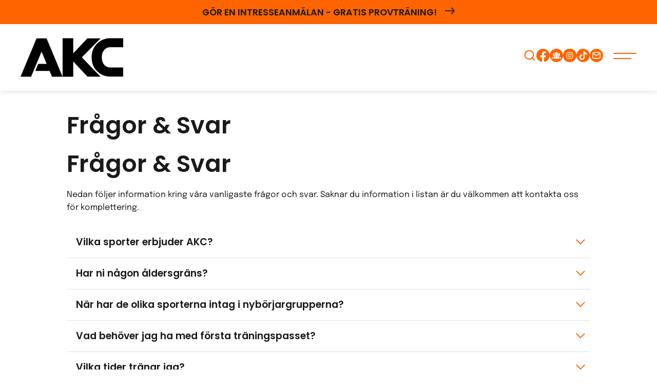

--- FILE ---
content_type: text/html; charset=UTF-8
request_url: https://akc.world/borja-trana/fragor-svar/
body_size: 20105
content:
<!DOCTYPE html>
<html dir="ltr" lang="sv-SE" prefix="og: https://ogp.me/ns#">
<head>
	<meta charset="UTF-8">
	<meta name="viewport" content="width=device-width, initial-scale=1, maximum-scale=1.0, user-scalable=no">
	<meta http-equiv="Content-Type" content="text/html; charset=UTF-8">
	<meta http-equiv="X-UA-Compatible" content="IE=edge,chrome=1">
	<link rel="profile" href="http://gmpg.org/xfn/11">
	<link rel="pingback" href="https://akc.world/xmlrpc.php">
	
<!-- Sökmotoroptimering av Rank Math PRO – https://rankmath.com/ -->
<title>Frågor &amp; Svar - AKC Angereds Kampsportscenter</title>
<meta name="robots" content="follow, index, max-snippet:-1, max-video-preview:-1, max-image-preview:large"/>
<link rel="canonical" href="https://akc.world/borja-trana/fragor-svar/" />
<meta property="og:locale" content="sv_SE" />
<meta property="og:type" content="article" />
<meta property="og:title" content="Frågor &amp; Svar - AKC Angereds Kampsportscenter" />
<meta property="og:description" content="Frågor &amp; Svar Nedan följer information kring våra vanligaste frågor och svar. Saknar du information i listan är du välkommen att kontakta oss för komplettering." />
<meta property="og:url" content="https://akc.world/borja-trana/fragor-svar/" />
<meta property="og:site_name" content="AKC Angereds Kampsportcenter" />
<meta property="article:publisher" content="https://www.facebook.com/angeredskampsportscenter" />
<meta property="og:updated_time" content="2023-06-19T08:12:58+02:00" />
<meta property="og:image" content="https://akc.world/wp-content/uploads/2023/07/akc_social.webp" />
<meta property="og:image:secure_url" content="https://akc.world/wp-content/uploads/2023/07/akc_social.webp" />
<meta property="og:image:width" content="1280" />
<meta property="og:image:height" content="800" />
<meta property="og:image:alt" content="AKC" />
<meta property="og:image:type" content="image/webp" />
<meta property="article:published_time" content="2015-08-07T20:20:23+02:00" />
<meta property="article:modified_time" content="2023-06-19T08:12:58+02:00" />
<meta name="twitter:card" content="summary_large_image" />
<meta name="twitter:title" content="Frågor &amp; Svar - AKC Angereds Kampsportscenter" />
<meta name="twitter:description" content="Frågor &amp; Svar Nedan följer information kring våra vanligaste frågor och svar. Saknar du information i listan är du välkommen att kontakta oss för komplettering." />
<meta name="twitter:image" content="https://akc.world/wp-content/uploads/2023/07/akc_social.webp" />
<meta name="twitter:label1" content="Lästid" />
<meta name="twitter:data1" content="Mindre än en minut" />
<script type="application/ld+json" class="rank-math-schema-pro">{"@context":"https://schema.org","@graph":[{"@type":["SportsClub","Organization"],"@id":"https://akc.world/#organization","name":"AKC Angereds Kampsportcenter","url":"https://akc.world","sameAs":["https://www.facebook.com/angeredskampsportscenter"],"logo":{"@type":"ImageObject","@id":"https://akc.world/#logo","url":"https://akc.world/wp-content/uploads/2023/07/akc_social.webp","contentUrl":"https://akc.world/wp-content/uploads/2023/07/akc_social.webp","caption":"AKC Angereds Kampsportcenter","inLanguage":"sv-SE","width":"1280","height":"800"},"openingHours":["Monday,Tuesday,Wednesday,Thursday,Friday,Saturday,Sunday 09:00-17:00"],"image":{"@id":"https://akc.world/#logo"}},{"@type":"WebSite","@id":"https://akc.world/#website","url":"https://akc.world","name":"AKC Angereds Kampsportcenter","alternateName":"AKC","publisher":{"@id":"https://akc.world/#organization"},"inLanguage":"sv-SE"},{"@type":"ImageObject","@id":"https://akc.world/wp-content/uploads/2023/07/akc_social.webp","url":"https://akc.world/wp-content/uploads/2023/07/akc_social.webp","width":"1280","height":"800","caption":"AKC","inLanguage":"sv-SE"},{"@type":"WebPage","@id":"https://akc.world/borja-trana/fragor-svar/#webpage","url":"https://akc.world/borja-trana/fragor-svar/","name":"Fr\u00e5gor &amp; Svar - AKC Angereds Kampsportscenter","datePublished":"2015-08-07T20:20:23+02:00","dateModified":"2023-06-19T08:12:58+02:00","isPartOf":{"@id":"https://akc.world/#website"},"primaryImageOfPage":{"@id":"https://akc.world/wp-content/uploads/2023/07/akc_social.webp"},"inLanguage":"sv-SE"},{"@type":"Person","@id":"https://akc.world/author/akcadmin/","name":"akcadmin","url":"https://akc.world/author/akcadmin/","image":{"@type":"ImageObject","@id":"https://secure.gravatar.com/avatar/401800830ed6c30b1a1b121d3e46370543979e2c1df3aa7eec05396203d74b03?s=96&amp;d=mm&amp;r=g","url":"https://secure.gravatar.com/avatar/401800830ed6c30b1a1b121d3e46370543979e2c1df3aa7eec05396203d74b03?s=96&amp;d=mm&amp;r=g","caption":"akcadmin","inLanguage":"sv-SE"},"worksFor":{"@id":"https://akc.world/#organization"}},{"@type":"Article","headline":"Fr\u00e5gor &amp; Svar - AKC Angereds Kampsportscenter","datePublished":"2015-08-07T20:20:23+02:00","dateModified":"2023-06-19T08:12:58+02:00","author":{"@id":"https://akc.world/author/akcadmin/","name":"akcadmin"},"publisher":{"@id":"https://akc.world/#organization"},"description":"Nedan f\u00f6ljer information kring v\u00e5ra vanligaste fr\u00e5gor och svar. Saknar du information i listan \u00e4r du v\u00e4lkommen att kontakta oss f\u00f6r komplettering.","name":"Fr\u00e5gor &amp; Svar - AKC Angereds Kampsportscenter","@id":"https://akc.world/borja-trana/fragor-svar/#richSnippet","isPartOf":{"@id":"https://akc.world/borja-trana/fragor-svar/#webpage"},"image":{"@id":"https://akc.world/wp-content/uploads/2023/07/akc_social.webp"},"inLanguage":"sv-SE","mainEntityOfPage":{"@id":"https://akc.world/borja-trana/fragor-svar/#webpage"}}]}</script>
<!-- /Rank Math SEO-tillägg för WordPress -->

<link rel="alternate" type="application/rss+xml" title="AKC Angereds Kampsportscenter &raquo; Webbflöde" href="https://akc.world/feed/" />
<link rel="alternate" type="application/rss+xml" title="AKC Angereds Kampsportscenter &raquo; Kommentarsflöde" href="https://akc.world/comments/feed/" />
<link rel="alternate" type="application/rss+xml" title="AKC Angereds Kampsportscenter &raquo; Kommentarsflöde för Frågor &#038; Svar" href="https://akc.world/borja-trana/fragor-svar/feed/" />
<style id='wp-img-auto-sizes-contain-inline-css'>
img:is([sizes=auto i],[sizes^="auto," i]){contain-intrinsic-size:3000px 1500px}
/*# sourceURL=wp-img-auto-sizes-contain-inline-css */
</style>
<style id='wp-block-library-inline-css'>
:root{--wp-block-synced-color:#7a00df;--wp-block-synced-color--rgb:122,0,223;--wp-bound-block-color:var(--wp-block-synced-color);--wp-editor-canvas-background:#ddd;--wp-admin-theme-color:#007cba;--wp-admin-theme-color--rgb:0,124,186;--wp-admin-theme-color-darker-10:#006ba1;--wp-admin-theme-color-darker-10--rgb:0,107,160.5;--wp-admin-theme-color-darker-20:#005a87;--wp-admin-theme-color-darker-20--rgb:0,90,135;--wp-admin-border-width-focus:2px}@media (min-resolution:192dpi){:root{--wp-admin-border-width-focus:1.5px}}.wp-element-button{cursor:pointer}:root .has-very-light-gray-background-color{background-color:#eee}:root .has-very-dark-gray-background-color{background-color:#313131}:root .has-very-light-gray-color{color:#eee}:root .has-very-dark-gray-color{color:#313131}:root .has-vivid-green-cyan-to-vivid-cyan-blue-gradient-background{background:linear-gradient(135deg,#00d084,#0693e3)}:root .has-purple-crush-gradient-background{background:linear-gradient(135deg,#34e2e4,#4721fb 50%,#ab1dfe)}:root .has-hazy-dawn-gradient-background{background:linear-gradient(135deg,#faaca8,#dad0ec)}:root .has-subdued-olive-gradient-background{background:linear-gradient(135deg,#fafae1,#67a671)}:root .has-atomic-cream-gradient-background{background:linear-gradient(135deg,#fdd79a,#004a59)}:root .has-nightshade-gradient-background{background:linear-gradient(135deg,#330968,#31cdcf)}:root .has-midnight-gradient-background{background:linear-gradient(135deg,#020381,#2874fc)}:root{--wp--preset--font-size--normal:16px;--wp--preset--font-size--huge:42px}.has-regular-font-size{font-size:1em}.has-larger-font-size{font-size:2.625em}.has-normal-font-size{font-size:var(--wp--preset--font-size--normal)}.has-huge-font-size{font-size:var(--wp--preset--font-size--huge)}.has-text-align-center{text-align:center}.has-text-align-left{text-align:left}.has-text-align-right{text-align:right}.has-fit-text{white-space:nowrap!important}#end-resizable-editor-section{display:none}.aligncenter{clear:both}.items-justified-left{justify-content:flex-start}.items-justified-center{justify-content:center}.items-justified-right{justify-content:flex-end}.items-justified-space-between{justify-content:space-between}.screen-reader-text{border:0;clip-path:inset(50%);height:1px;margin:-1px;overflow:hidden;padding:0;position:absolute;width:1px;word-wrap:normal!important}.screen-reader-text:focus{background-color:#ddd;clip-path:none;color:#444;display:block;font-size:1em;height:auto;left:5px;line-height:normal;padding:15px 23px 14px;text-decoration:none;top:5px;width:auto;z-index:100000}html :where(.has-border-color){border-style:solid}html :where([style*=border-top-color]){border-top-style:solid}html :where([style*=border-right-color]){border-right-style:solid}html :where([style*=border-bottom-color]){border-bottom-style:solid}html :where([style*=border-left-color]){border-left-style:solid}html :where([style*=border-width]){border-style:solid}html :where([style*=border-top-width]){border-top-style:solid}html :where([style*=border-right-width]){border-right-style:solid}html :where([style*=border-bottom-width]){border-bottom-style:solid}html :where([style*=border-left-width]){border-left-style:solid}html :where(img[class*=wp-image-]){height:auto;max-width:100%}:where(figure){margin:0 0 1em}html :where(.is-position-sticky){--wp-admin--admin-bar--position-offset:var(--wp-admin--admin-bar--height,0px)}@media screen and (max-width:600px){html :where(.is-position-sticky){--wp-admin--admin-bar--position-offset:0px}}

/*# sourceURL=wp-block-library-inline-css */
</style><style id='global-styles-inline-css'>
:root{--wp--preset--aspect-ratio--square: 1;--wp--preset--aspect-ratio--4-3: 4/3;--wp--preset--aspect-ratio--3-4: 3/4;--wp--preset--aspect-ratio--3-2: 3/2;--wp--preset--aspect-ratio--2-3: 2/3;--wp--preset--aspect-ratio--16-9: 16/9;--wp--preset--aspect-ratio--9-16: 9/16;--wp--preset--color--black: #000000;--wp--preset--color--cyan-bluish-gray: #abb8c3;--wp--preset--color--white: #ffffff;--wp--preset--color--pale-pink: #f78da7;--wp--preset--color--vivid-red: #cf2e2e;--wp--preset--color--luminous-vivid-orange: #ff6900;--wp--preset--color--luminous-vivid-amber: #fcb900;--wp--preset--color--light-green-cyan: #7bdcb5;--wp--preset--color--vivid-green-cyan: #00d084;--wp--preset--color--pale-cyan-blue: #8ed1fc;--wp--preset--color--vivid-cyan-blue: #0693e3;--wp--preset--color--vivid-purple: #9b51e0;--wp--preset--gradient--vivid-cyan-blue-to-vivid-purple: linear-gradient(135deg,rgb(6,147,227) 0%,rgb(155,81,224) 100%);--wp--preset--gradient--light-green-cyan-to-vivid-green-cyan: linear-gradient(135deg,rgb(122,220,180) 0%,rgb(0,208,130) 100%);--wp--preset--gradient--luminous-vivid-amber-to-luminous-vivid-orange: linear-gradient(135deg,rgb(252,185,0) 0%,rgb(255,105,0) 100%);--wp--preset--gradient--luminous-vivid-orange-to-vivid-red: linear-gradient(135deg,rgb(255,105,0) 0%,rgb(207,46,46) 100%);--wp--preset--gradient--very-light-gray-to-cyan-bluish-gray: linear-gradient(135deg,rgb(238,238,238) 0%,rgb(169,184,195) 100%);--wp--preset--gradient--cool-to-warm-spectrum: linear-gradient(135deg,rgb(74,234,220) 0%,rgb(151,120,209) 20%,rgb(207,42,186) 40%,rgb(238,44,130) 60%,rgb(251,105,98) 80%,rgb(254,248,76) 100%);--wp--preset--gradient--blush-light-purple: linear-gradient(135deg,rgb(255,206,236) 0%,rgb(152,150,240) 100%);--wp--preset--gradient--blush-bordeaux: linear-gradient(135deg,rgb(254,205,165) 0%,rgb(254,45,45) 50%,rgb(107,0,62) 100%);--wp--preset--gradient--luminous-dusk: linear-gradient(135deg,rgb(255,203,112) 0%,rgb(199,81,192) 50%,rgb(65,88,208) 100%);--wp--preset--gradient--pale-ocean: linear-gradient(135deg,rgb(255,245,203) 0%,rgb(182,227,212) 50%,rgb(51,167,181) 100%);--wp--preset--gradient--electric-grass: linear-gradient(135deg,rgb(202,248,128) 0%,rgb(113,206,126) 100%);--wp--preset--gradient--midnight: linear-gradient(135deg,rgb(2,3,129) 0%,rgb(40,116,252) 100%);--wp--preset--font-size--small: 13px;--wp--preset--font-size--medium: 20px;--wp--preset--font-size--large: 36px;--wp--preset--font-size--x-large: 42px;--wp--preset--spacing--20: 0.44rem;--wp--preset--spacing--30: 0.67rem;--wp--preset--spacing--40: 1rem;--wp--preset--spacing--50: 1.5rem;--wp--preset--spacing--60: 2.25rem;--wp--preset--spacing--70: 3.38rem;--wp--preset--spacing--80: 5.06rem;--wp--preset--shadow--natural: 6px 6px 9px rgba(0, 0, 0, 0.2);--wp--preset--shadow--deep: 12px 12px 50px rgba(0, 0, 0, 0.4);--wp--preset--shadow--sharp: 6px 6px 0px rgba(0, 0, 0, 0.2);--wp--preset--shadow--outlined: 6px 6px 0px -3px rgb(255, 255, 255), 6px 6px rgb(0, 0, 0);--wp--preset--shadow--crisp: 6px 6px 0px rgb(0, 0, 0);}:where(.is-layout-flex){gap: 0.5em;}:where(.is-layout-grid){gap: 0.5em;}body .is-layout-flex{display: flex;}.is-layout-flex{flex-wrap: wrap;align-items: center;}.is-layout-flex > :is(*, div){margin: 0;}body .is-layout-grid{display: grid;}.is-layout-grid > :is(*, div){margin: 0;}:where(.wp-block-columns.is-layout-flex){gap: 2em;}:where(.wp-block-columns.is-layout-grid){gap: 2em;}:where(.wp-block-post-template.is-layout-flex){gap: 1.25em;}:where(.wp-block-post-template.is-layout-grid){gap: 1.25em;}.has-black-color{color: var(--wp--preset--color--black) !important;}.has-cyan-bluish-gray-color{color: var(--wp--preset--color--cyan-bluish-gray) !important;}.has-white-color{color: var(--wp--preset--color--white) !important;}.has-pale-pink-color{color: var(--wp--preset--color--pale-pink) !important;}.has-vivid-red-color{color: var(--wp--preset--color--vivid-red) !important;}.has-luminous-vivid-orange-color{color: var(--wp--preset--color--luminous-vivid-orange) !important;}.has-luminous-vivid-amber-color{color: var(--wp--preset--color--luminous-vivid-amber) !important;}.has-light-green-cyan-color{color: var(--wp--preset--color--light-green-cyan) !important;}.has-vivid-green-cyan-color{color: var(--wp--preset--color--vivid-green-cyan) !important;}.has-pale-cyan-blue-color{color: var(--wp--preset--color--pale-cyan-blue) !important;}.has-vivid-cyan-blue-color{color: var(--wp--preset--color--vivid-cyan-blue) !important;}.has-vivid-purple-color{color: var(--wp--preset--color--vivid-purple) !important;}.has-black-background-color{background-color: var(--wp--preset--color--black) !important;}.has-cyan-bluish-gray-background-color{background-color: var(--wp--preset--color--cyan-bluish-gray) !important;}.has-white-background-color{background-color: var(--wp--preset--color--white) !important;}.has-pale-pink-background-color{background-color: var(--wp--preset--color--pale-pink) !important;}.has-vivid-red-background-color{background-color: var(--wp--preset--color--vivid-red) !important;}.has-luminous-vivid-orange-background-color{background-color: var(--wp--preset--color--luminous-vivid-orange) !important;}.has-luminous-vivid-amber-background-color{background-color: var(--wp--preset--color--luminous-vivid-amber) !important;}.has-light-green-cyan-background-color{background-color: var(--wp--preset--color--light-green-cyan) !important;}.has-vivid-green-cyan-background-color{background-color: var(--wp--preset--color--vivid-green-cyan) !important;}.has-pale-cyan-blue-background-color{background-color: var(--wp--preset--color--pale-cyan-blue) !important;}.has-vivid-cyan-blue-background-color{background-color: var(--wp--preset--color--vivid-cyan-blue) !important;}.has-vivid-purple-background-color{background-color: var(--wp--preset--color--vivid-purple) !important;}.has-black-border-color{border-color: var(--wp--preset--color--black) !important;}.has-cyan-bluish-gray-border-color{border-color: var(--wp--preset--color--cyan-bluish-gray) !important;}.has-white-border-color{border-color: var(--wp--preset--color--white) !important;}.has-pale-pink-border-color{border-color: var(--wp--preset--color--pale-pink) !important;}.has-vivid-red-border-color{border-color: var(--wp--preset--color--vivid-red) !important;}.has-luminous-vivid-orange-border-color{border-color: var(--wp--preset--color--luminous-vivid-orange) !important;}.has-luminous-vivid-amber-border-color{border-color: var(--wp--preset--color--luminous-vivid-amber) !important;}.has-light-green-cyan-border-color{border-color: var(--wp--preset--color--light-green-cyan) !important;}.has-vivid-green-cyan-border-color{border-color: var(--wp--preset--color--vivid-green-cyan) !important;}.has-pale-cyan-blue-border-color{border-color: var(--wp--preset--color--pale-cyan-blue) !important;}.has-vivid-cyan-blue-border-color{border-color: var(--wp--preset--color--vivid-cyan-blue) !important;}.has-vivid-purple-border-color{border-color: var(--wp--preset--color--vivid-purple) !important;}.has-vivid-cyan-blue-to-vivid-purple-gradient-background{background: var(--wp--preset--gradient--vivid-cyan-blue-to-vivid-purple) !important;}.has-light-green-cyan-to-vivid-green-cyan-gradient-background{background: var(--wp--preset--gradient--light-green-cyan-to-vivid-green-cyan) !important;}.has-luminous-vivid-amber-to-luminous-vivid-orange-gradient-background{background: var(--wp--preset--gradient--luminous-vivid-amber-to-luminous-vivid-orange) !important;}.has-luminous-vivid-orange-to-vivid-red-gradient-background{background: var(--wp--preset--gradient--luminous-vivid-orange-to-vivid-red) !important;}.has-very-light-gray-to-cyan-bluish-gray-gradient-background{background: var(--wp--preset--gradient--very-light-gray-to-cyan-bluish-gray) !important;}.has-cool-to-warm-spectrum-gradient-background{background: var(--wp--preset--gradient--cool-to-warm-spectrum) !important;}.has-blush-light-purple-gradient-background{background: var(--wp--preset--gradient--blush-light-purple) !important;}.has-blush-bordeaux-gradient-background{background: var(--wp--preset--gradient--blush-bordeaux) !important;}.has-luminous-dusk-gradient-background{background: var(--wp--preset--gradient--luminous-dusk) !important;}.has-pale-ocean-gradient-background{background: var(--wp--preset--gradient--pale-ocean) !important;}.has-electric-grass-gradient-background{background: var(--wp--preset--gradient--electric-grass) !important;}.has-midnight-gradient-background{background: var(--wp--preset--gradient--midnight) !important;}.has-small-font-size{font-size: var(--wp--preset--font-size--small) !important;}.has-medium-font-size{font-size: var(--wp--preset--font-size--medium) !important;}.has-large-font-size{font-size: var(--wp--preset--font-size--large) !important;}.has-x-large-font-size{font-size: var(--wp--preset--font-size--x-large) !important;}
/*# sourceURL=global-styles-inline-css */
</style>

<style id='classic-theme-styles-inline-css'>
/*! This file is auto-generated */
.wp-block-button__link{color:#fff;background-color:#32373c;border-radius:9999px;box-shadow:none;text-decoration:none;padding:calc(.667em + 2px) calc(1.333em + 2px);font-size:1.125em}.wp-block-file__button{background:#32373c;color:#fff;text-decoration:none}
/*# sourceURL=/wp-includes/css/classic-themes.min.css */
</style>
<link rel='stylesheet' id='billecta-signup-form-css' href='https://akc.world/wp-content/plugins/billecta-signup-form/assets/css/billecta-signup-form-public.css?ver=1.1.0' media='all' />
<style id='billecta-signup-form-inline-css'>

				 :root {
					 --billecta-primary-color: #fe6400;
					 --billecta-text-color: #ffffff;
				 }
			 
/*# sourceURL=billecta-signup-form-inline-css */
</style>
<link rel='stylesheet' id='gravity-signup-public-css' href='https://akc.world/wp-content/plugins/gravity-signup/assets/css/public.css?ver=gravity-signup' media='all' />
<link rel='stylesheet' id='interest-signup-public-css' href='https://akc.world/wp-content/plugins/interest-signup/assets/css/public.css?ver=interest-signup' media='all' />
<link rel='stylesheet' id='cmplz-general-css' href='https://akc.world/wp-content/plugins/complianz-gdpr-premium/assets/css/cookieblocker.min.css?ver=1763389808' media='all' />
<link rel='stylesheet' id='backbone-style-css' href='https://akc.world/wp-content/themes/backbone/style.css?ver=1.0.0' media='all' />
<link rel='stylesheet' id='tablepress-default-css' href='https://akc.world/wp-content/plugins/tablepress/css/build/default.css?ver=3.2.6' media='all' />
<script src="https://akc.world/wp-includes/js/jquery/jquery.min.js?ver=3.7.1" id="jquery-core-js"></script>
<script src="https://akc.world/wp-includes/js/jquery/jquery-migrate.min.js?ver=3.4.1" id="jquery-migrate-js"></script>
			<style>.cmplz-hidden {
					display: none !important;
				}</style><link rel="pingback" href="https://akc.world/xmlrpc.php"><link rel="icon" href="https://akc.world/wp-content/uploads/2024/12/akc_social-276x276.jpg" sizes="32x32" />
<link rel="icon" href="https://akc.world/wp-content/uploads/2024/12/akc_social-276x276.jpg" sizes="192x192" />
<link rel="apple-touch-icon" href="https://akc.world/wp-content/uploads/2024/12/akc_social-276x276.jpg" />
<meta name="msapplication-TileImage" content="https://akc.world/wp-content/uploads/2024/12/akc_social-276x276.jpg" />
</head>
<body data-cmplz=1 class="wp-singular page-template-default page page-id-5584 page-child parent-pageid-6 wp-theme-backbone">

	<header id="header" role="banner">
		
							<div id="header-bar"  style="background-color: #fe6400; color: #ffffff;">
							 <div class="content-wrapper">
								  <div class="header-buttons">
																						  <a href="https://akc.world/borja-trana/"
													  target="_self"
													  class="header-button #ffffff">
														Gör en intresseanmälan - Gratis provträning!																													 <span class="icon-arrow-right"></span>
																										  </a>
											 								  </div>
							 </div>
						</div>
						

		<div class="content-wrapper">

			<div class="header-main">

				<div class="header-left">
				<a href="https://akc.world" class="logotype">
					<?xml version="1.0" encoding="UTF-8" standalone="no"?>
<!DOCTYPE svg PUBLIC "-//W3C//DTD SVG 1.1//EN" "http://www.w3.org/Graphics/SVG/1.1/DTD/svg11.dtd">
<svg width="100%" height="100%" viewBox="0 0 1008 378" version="1.1" xmlns="http://www.w3.org/2000/svg" xmlns:xlink="http://www.w3.org/1999/xlink" xml:space="preserve" xmlns:serif="http://www.serif.com/" style="fill-rule:evenodd;clip-rule:evenodd;stroke-linejoin:round;stroke-miterlimit:2;">
    <path d="M412.962,377.853L309.15,377.853L285.544,321.316L145.738,321.316L173.009,252.363L256.756,252.363L206.491,131.972L103.813,377.853L-0,377.853L154.584,7.647L157.488,0.688L255.475,0.688L258.397,7.647L412.962,377.853ZM412.962,377.853L412.961,0L517.492,0L517.492,148.666L656.271,0.688L786.002,0.688L601.864,188.107L786.002,377.853L656.364,376.216L517.492,227.675L517.492,377.853L412.962,377.853ZM826.688,109.947C825.982,110.637 825.272,111.35 824.572,112.078C806.95,130.469 798.013,155.934 798.013,187.769C798.013,218.969 806.278,243.781 822.572,261.528C836.907,277.1 856.469,285.8 880.722,287.369C884.403,287.619 888.232,287.681 892.053,287.619C893.991,287.587 895.91,287.494 897.803,287.369L898.45,287.353L1007.99,287.353L1007.99,376.216L863.46,376.159C852.678,375.006 842.191,373.062 832.288,370.375C801.407,362.078 774.257,346.347 751.603,323.634C716.1,287.991 698.107,242.278 698.107,187.769C698.107,134.219 715.619,89.159 750.16,53.844C750.578,53.394 751.153,52.8 751.769,52.187C774.307,29.703 801.407,14.075 832.303,5.753C835.619,4.859 839.032,4.034 842.432,3.309L843.525,3.141L875.6,0L1007.99,0L1007.99,88.872L998.319,88.862C998.319,88.862 916.157,88.806 881.085,88.75L880.953,88.75C860.316,88.75 840.547,96.472 826.688,109.947Z"/>
</svg>
				</a>

				</div>

				<div class="header-nav">

					<nav id="menu-primary" role="navigation">
						<a href="#content" class="screen-reader-text skip-link">Gå vidare till innehåll</a>
						<ul class="menu-main-list">
							<li id="menu-item-65" class="cmi_menu_item_65 menu-item menu-item-type-post_type menu-item-object-page current-page-ancestor current-page-parent menu-item-has-children menu-item-65"><a href="https://akc.world/borja-trana/">Börja träna</a>
<ul class="sub-menu">
	<li id="menu-item-40730" class="menu-item menu-item-type-post_type menu-item-object-page current-page-ancestor current-page-parent menu-item-40730"><a href="https://akc.world/borja-trana/">Intresseanmälan</a></li>
	<li id="menu-item-62040" class="menu-item menu-item-type-post_type menu-item-object-page menu-item-62040"><a href="https://akc.world/om-akc/fragor-svar/">Frågor &#038; Svar</a></li>
	<li id="menu-item-33855" class="menu-item menu-item-type-post_type menu-item-object-page menu-item-33855"><a href="https://akc.world/om-akc/medlemsvillkor/">Medlemsvillkor</a></li>
	<li id="menu-item-52197" class="menu-item menu-item-type-post_type menu-item-object-page menu-item-privacy-policy menu-item-52197"><a rel="privacy-policy" href="https://akc.world/om-akc/personuppgiftspolicy/">Personuppgiftspolicy</a></li>
	<li id="menu-item-30705" class="menu-item menu-item-type-post_type menu-item-object-page menu-item-30705"><a href="https://akc.world/borja-trana/prislista/">Prislista</a></li>
	<li id="menu-item-50532" class="menu-item menu-item-type-custom menu-item-object-custom menu-item-50532"><a href="https://akc.world/barntraning/">Barnträning</a></li>
	<li id="menu-item-70642" class="menu-item menu-item-type-post_type menu-item-object-kampsporter menu-item-70642"><a href="https://akc.world/kampsporter/tjejtraning/">Tjejträning</a></li>
</ul>
</li>
<li id="menu-item-70" class="cmi_menu_item_70 kampsporter menu-item menu-item-type-post_type menu-item-object-page current-menu-ancestor current-menu-parent current_page_parent current_page_ancestor menu-item-has-children menu-item-70"><a href="https://akc.world/kampsporter/">Kampsporter</a>
<ul class="sub-menu">
	<li id="menu-item-9463" class="menu-item menu-item-type-post_type menu-item-object-kampsporter menu-item-9463"><a href="https://akc.world/kampsporter/thaiboxning/">Thaiboxning</a></li>
	<li id="menu-item-9462" class="menu-item menu-item-type-post_type menu-item-object-kampsporter menu-item-9462"><a href="https://akc.world/kampsporter/mma/">Mixed Martial Arts – MMA</a></li>
	<li id="menu-item-41290" class="menu-item menu-item-type-post_type menu-item-object-kampsporter menu-item-41290"><a href="https://akc.world/kampsporter/boxning/">Boxning</a></li>
	<li id="menu-item-50531" class="menu-item menu-item-type-custom menu-item-object-custom menu-item-50531"><a href="https://akc.world/barntraning/">Barnträning</a></li>
	<li id="menu-item-70641" class="menu-item menu-item-type-post_type menu-item-object-kampsporter menu-item-70641"><a href="https://akc.world/kampsporter/tjejtraning/">Tjejträning</a></li>
	<li id="menu-item-30706" class="menu-item menu-item-type-post_type menu-item-object-page menu-item-30706"><a href="https://akc.world/borja-trana/prislista/">Prislista</a></li>
	<li id="menu-item-43361" class="menu-item menu-item-type-post_type menu-item-object-page current-menu-item page_item page-item-5584 current_page_item menu-item-43361"><a href="https://akc.world/borja-trana/fragor-svar/" aria-current="page">Frågor &#038; Svar</a></li>
</ul>
</li>
<li id="menu-item-50529" class="menu-item menu-item-type-post_type menu-item-object-page menu-item-50529"><a href="https://akc.world/barntraning/">Barnträning</a></li>
<li id="menu-item-70643" class="menu-item menu-item-type-post_type menu-item-object-kampsporter menu-item-70643"><a href="https://akc.world/kampsporter/tjejtraning/">Tjejträning</a></li>
<li id="menu-item-61870" class="menu-item menu-item-type-custom menu-item-object-custom menu-item-has-children menu-item-61870"><a href="https://akc.world/om-akc/">Information</a>
<ul class="sub-menu">
	<li id="menu-item-41518" class="menu-item menu-item-type-post_type menu-item-object-page menu-item-41518"><a href="https://akc.world/om-akc/">Om AKC</a></li>
	<li id="menu-item-69851" class="menu-item menu-item-type-post_type_archive menu-item-object-instructor menu-item-69851"><a href="https://akc.world/instructors/">Instruktörer</a></li>
	<li id="menu-item-69855" class="menu-item menu-item-type-post_type menu-item-object-page menu-item-69855"><a href="https://akc.world/om-akc/forsakring/">Försäkring</a></li>
	<li id="menu-item-41508" class="menu-item menu-item-type-post_type menu-item-object-page menu-item-41508"><a href="https://akc.world/om-akc/fragor-svar/">Frågor &#038; Svar</a></li>
	<li id="menu-item-70640" class="menu-item menu-item-type-post_type menu-item-object-kampsporter menu-item-70640"><a href="https://akc.world/kampsporter/tjejtraning/">Tjejträning</a></li>
	<li id="menu-item-43363" class="menu-item menu-item-type-post_type menu-item-object-page menu-item-43363"><a href="https://akc.world/om-akc/medlemsvillkor/">Medlemsvillkor</a></li>
	<li id="menu-item-69874" class="menu-item menu-item-type-post_type menu-item-object-page menu-item-69874"><a href="https://akc.world/om-akc/kopvillkor/">Köpvillkor</a></li>
	<li id="menu-item-69641" class="menu-item menu-item-type-post_type menu-item-object-page menu-item-privacy-policy menu-item-69641"><a rel="privacy-policy" href="https://akc.world/om-akc/personuppgiftspolicy/">Personuppgiftspolicy</a></li>
</ul>
</li>
<li id="menu-item-61872" class="menu-item menu-item-type-post_type menu-item-object-page menu-item-61872"><a href="https://akc.world/scheman/">Scheman</a></li>
<li id="menu-item-79" class="cmi_menu_item_79 menu-item menu-item-type-post_type menu-item-object-page menu-item-79"><a href="https://akc.world/nyheter/">Nyheter</a></li>
<li id="menu-item-69643" class="menu-item menu-item-type-post_type_archive menu-item-object-kalender menu-item-has-children menu-item-69643"><a href="https://akc.world/kalender/">Kalender</a>
<ul class="sub-menu">
	<li id="menu-item-69669" class="menu-item menu-item-type-post_type_archive menu-item-object-kalender menu-item-69669"><a href="https://akc.world/kalender/">Kommande</a></li>
	<li id="menu-item-69668" class="menu-item menu-item-type-custom menu-item-object-custom menu-item-69668"><a href="https://akc.world/kalender/?archive=1">Arkiv</a></li>
</ul>
</li>
							<li class="icons-container menu-item">
								<a href="#" class="search-icon">
									<?xml version="1.0" encoding="UTF-8" standalone="no"?>
<!DOCTYPE svg PUBLIC "-//W3C//DTD SVG 1.1//EN" "http://www.w3.org/Graphics/SVG/1.1/DTD/svg11.dtd">
<svg width="100%" height="100%" viewBox="0 0 667 667" version="1.1" xmlns="http://www.w3.org/2000/svg" xmlns:xlink="http://www.w3.org/1999/xlink" xml:space="preserve" xmlns:serif="http://www.serif.com/" style="fill-rule:evenodd;clip-rule:evenodd;stroke-linejoin:round;stroke-miterlimit:2;">
    <g>
        <g transform="matrix(26.7465,0,0,26.7465,12.5446,12.5446)">
            <path d="M11,2C15.967,2 20,6.033 20,11C20,15.967 15.967,20 11,20C6.033,20 2,15.967 2,11C2,6.033 6.033,2 11,2ZM11,4C7.137,4 4,7.137 4,11C4,14.863 7.137,18 11,18C14.863,18 18,14.863 18,11C18,7.137 14.863,4 11,4Z"/>
        </g>
        <g transform="matrix(26.7465,0,0,26.7465,12.5446,12.5446)">
            <path d="M21.707,20.293C22.097,20.683 22.097,21.317 21.707,21.707C21.317,22.097 20.683,22.097 20.293,21.707L15.943,17.357C15.553,16.967 15.553,16.333 15.943,15.943C16.333,15.553 16.967,15.553 17.357,15.943L21.707,20.293Z"/>
        </g>
    </g>
</svg>
								</a>
																		<a href="https://www.facebook.com/angeredskampsportscenter" target="_blank" title="Sida">
											<svg width="100%" height="100%" viewBox="0 0 667 667" version="1.1" xmlns="http://www.w3.org/2000/svg" xmlns:xlink="http://www.w3.org/1999/xlink" xml:space="preserve" xmlns:serif="http://www.serif.com/" style="fill-rule:evenodd;clip-rule:evenodd;stroke-linejoin:round;stroke-miterlimit:2;">
    <g transform="matrix(0.884821,0,0,0.884821,-22.209,-24.2662)">
        <path d="M774.9,402.275C774.875,195.25 607.05,27.425 400,27.425C192.95,27.425 25.1,195.275 25.1,402.325C25.1,588.7 161.1,743.3 339.25,772.325L341.4,772.625L341.4,510.675L246.2,510.675L246.2,402.275L341.4,402.275L341.4,319.725C340.925,315.55 340.675,310.7 340.675,305.8C340.675,232.725 399.925,173.475 473,173.475C476.525,173.475 480.025,173.625 483.5,173.875L483.05,173.85C513.025,174.275 542.025,176.925 570.325,181.65L566.975,181.175L566.975,273.425L519.675,273.425C517.525,273.125 515.05,272.95 512.55,272.95C482.625,272.95 458.35,297.2 458.35,327.15C458.35,328.85 458.425,330.525 458.575,332.2L458.55,331.975L458.55,402.275L562.525,402.275L545.9,510.675L458.55,510.675L458.55,772.625C638.875,743.275 774.875,588.65 774.9,402.275Z" style="fill-rule:nonzero;"/>
    </g>
</svg>
										</a>
																				<a href="https://www.facebook.com/groups/811123210429999" target="_blank" title="Grupp">
											<svg width="100%" height="100%" viewBox="0 0 667 667" version="1.1" xmlns="http://www.w3.org/2000/svg" xmlns:xlink="http://www.w3.org/1999/xlink" xml:space="preserve" xmlns:serif="http://www.serif.com/" style="fill-rule:evenodd;clip-rule:evenodd;stroke-linejoin:round;stroke-miterlimit:2;">
    <g>
        <path d="M333.5,0C517.564,0 667,149.436 667,333.5C667,517.564 517.564,667 333.5,667C149.436,667 0,517.564 0,333.5C0,149.436 149.436,0 333.5,0ZM428.819,209.608C439.233,236.886 440.011,273.763 433.754,291.171C430.374,300.653 430.024,304.111 424.933,312.271C360.429,412.798 444.868,386.607 508.634,433.665C513.88,437.55 510.383,484.685 510.383,494.167L572.206,494.167L572.206,443.884C550.951,434.442 474.905,419.481 469.698,392.941C467.367,380.973 472.729,375.222 478.636,365.779L497.637,335.509C502.106,328.398 505.448,325.872 505.331,317.09C505.254,311.455 505.215,305.976 504.165,300.575C503.427,296.456 502.883,296.067 500.552,292.687C497.482,288.257 497.793,288.024 497.793,279.592L497.793,260.784C497.793,239.296 489.982,225.734 476.732,218.001C465.113,211.201 446.306,208.403 428.819,209.608ZM238.258,209.608C220.772,208.403 201.965,211.201 190.346,218.001C177.095,225.734 169.285,239.296 169.285,260.784L169.285,279.592C169.285,288.024 169.596,288.257 166.526,292.687C164.195,296.067 163.689,296.456 162.912,300.575C161.863,305.976 161.824,311.455 161.746,317.09C161.63,325.872 164.972,328.398 169.44,335.509L188.442,365.779C194.349,375.222 199.711,380.973 197.379,392.941C192.056,419.52 116.049,434.481 94.794,443.923L94.794,494.206L156.578,494.206C156.578,484.724 153.081,437.589 158.327,433.703C222.093,386.646 306.532,412.837 242.028,312.31C236.937,304.15 236.587,300.692 233.207,291.21C227.067,273.763 227.844,236.886 238.258,209.608ZM172.705,494.206L486.368,494.245L486.368,437.473C462.432,426.787 376.633,409.922 370.726,379.962C368.045,366.479 374.146,359.95 380.791,349.303L402.201,315.147C407.253,307.142 411.022,304.267 410.867,294.358C410.789,288.024 410.711,281.768 409.546,275.706C408.652,271.082 408.069,270.615 405.427,266.807C401.968,261.794 402.318,261.561 402.318,252.002L402.318,230.786C402.318,206.538 393.458,191.267 378.537,182.524C356.388,169.545 311.195,169.545 288.93,182.252C273.697,190.956 264.682,206.266 264.682,230.786L264.682,252.002C264.682,260.512 264.954,261.639 262.545,265.331C258.97,270.848 258.115,271.082 257.105,277.921C256.289,283.283 256.211,288.801 256.133,294.358C255.978,304.267 259.786,307.103 264.799,315.147L286.248,349.303C292.893,359.95 298.994,366.479 296.351,379.962C290.484,409.922 196.68,433.47 172.705,444.117L172.705,494.206Z"/>
    </g>
</svg>										</a>
																				<a href="https://www.instagram.com/angeredskampsportscenter/" target="_blank" title="Insta">
											<svg width="100%" height="100%" viewBox="0 0 667 667" version="1.1" xmlns="http://www.w3.org/2000/svg" xmlns:xlink="http://www.w3.org/1999/xlink" xml:space="preserve" xmlns:serif="http://www.serif.com/" style="fill-rule:evenodd;clip-rule:evenodd;stroke-linejoin:round;stroke-miterlimit:2;">
    <g transform="matrix(0.833333,0,0,0.833333,0,0)">
        <path d="M427.077,0.819C630.055,0.819 796.127,166.892 796.127,369.869L796.127,427.53C796.127,630.507 630.054,796.579 427.077,796.579L369.417,796.579C166.439,796.579 0.367,630.507 0.367,427.53L0.367,369.869C0.367,166.892 166.439,0.819 369.417,0.819L427.077,0.819ZM405.502,200.826L400.367,200.819C357.611,200.819 314.855,202.233 314.855,202.233C252.406,202.233 201.78,252.858 201.78,315.307C201.78,315.307 200.482,352.021 200.374,391.427L200.367,396.579C200.367,440.701 201.78,486.331 201.78,486.331C201.78,548.781 252.406,599.406 314.855,599.406C314.855,599.406 354.83,600.819 396.127,600.819C440.249,600.819 487.293,599.406 487.293,599.406C549.742,599.406 598.954,550.195 598.954,487.746C598.954,487.746 600.367,442.628 600.367,399.407L600.341,389.263C600.15,350.484 598.953,313.893 598.953,313.893C598.953,251.444 549.741,202.233 487.292,202.233C487.292,202.233 446.586,200.93 405.502,200.826ZM400.367,236.818C435.428,236.818 480.381,237.978 480.381,237.978C531.59,237.978 563.207,269.595 563.207,320.804C563.207,320.804 564.367,364.99 564.367,399.659C564.367,435.101 563.207,480.832 563.207,480.832C563.207,532.041 531.59,563.658 480.381,563.658C480.381,563.658 440.627,564.632 406.133,564.795L396.89,564.818C363.027,564.818 321.766,563.658 321.766,563.658C270.558,563.658 237.526,530.626 237.526,479.419C237.526,479.419 236.367,433.521 236.367,397.341C236.367,363.478 237.526,320.804 237.526,320.804C237.526,269.595 270.559,237.978 321.766,237.978C321.766,237.978 365.306,236.818 400.367,236.818ZM400.366,298.367C343.784,298.367 297.915,344.236 297.915,400.818C297.915,457.4 343.784,503.269 400.366,503.269C456.948,503.269 502.817,457.4 502.817,400.818C502.817,344.236 456.948,298.367 400.366,298.367ZM400.366,334.151C437.185,334.151 467.033,363.999 467.033,400.818C467.033,437.637 437.185,467.485 400.366,467.485C363.548,467.485 333.699,437.637 333.699,400.818C333.699,363.999 363.547,334.151 400.366,334.151ZM507.719,269.936C494.048,269.936 482.964,281.075 482.964,294.814C482.964,308.553 494.048,319.69 507.719,319.69C521.391,319.69 532.474,308.553 532.474,294.814C532.474,281.074 521.391,269.936 507.719,269.936Z" style="fill-rule:nonzero;"/>
    </g>
</svg>
										</a>
																				<a href="https://www.tiktok.com/@akc_angereds" target="_blank" title="Tiktok">
											<svg width="100%" height="100%" viewBox="0 0 667 667" version="1.1" xmlns="http://www.w3.org/2000/svg" xmlns:xlink="http://www.w3.org/1999/xlink" xml:space="preserve" xmlns:serif="http://www.serif.com/" style="fill-rule:evenodd;clip-rule:evenodd;stroke-linejoin:round;stroke-miterlimit:2;">
    <g transform="matrix(1,0,0,1,-66.6667,-66.6667)">
        <path d="M66.667,400C66.667,216.028 216.028,66.667 400,66.667C583.972,66.667 733.333,216.028 733.333,400C733.333,583.972 583.972,733.333 400,733.333C216.028,733.333 66.667,583.972 66.667,400ZM590.633,357.5C587,357.867 583.333,358.033 579.7,358.067C539.562,358.119 502.008,337.866 480,304.3L480,487.4L480,487.433C480,561.693 418.893,622.8 344.633,622.8C270.373,622.8 209.267,561.693 209.267,487.433C209.267,413.173 270.373,352.067 344.633,352.067L344.667,352.067C347.5,352.067 350.233,352.333 353.033,352.5L353.033,419.167C350.284,418.834 347.517,418.667 344.748,418.667C306.951,418.667 275.848,449.769 275.848,487.567C275.848,525.333 306.9,556.422 344.667,556.467C382.988,557.16 415.265,526.602 416.667,488.3L417.333,177.267L481.133,177.267C487.121,234.236 533.502,279.163 590.633,283.333L590.633,357.5Z"/>
    </g>
</svg>
										</a>
																				<a href="mailto:info@akc.world" target="_blank" title="E-mail">
											<svg width="100%" height="100%" viewBox="0 0 800 800" version="1.1" xmlns="http://www.w3.org/2000/svg" xmlns:xlink="http://www.w3.org/1999/xlink" xml:space="preserve" xmlns:serif="http://www.serif.com/" style="fill-rule:evenodd;clip-rule:evenodd;stroke-linejoin:round;stroke-miterlimit:2;"><path d="M400,0c220.766,0 400,179.234 400,400c0,220.766 -179.234,400 -400,400c-220.766,0 -400,-179.234 -400,-400c0,-220.766 179.234,-400 400,-400Zm247.778,293.222c-0,-50.469 -40.975,-91.444 -91.445,-91.444l-312.666,-0c-50.47,-0 -91.445,40.975 -91.445,91.444l0,213.556c0,50.469 40.975,91.444 91.445,91.444l312.666,0c50.47,0 91.445,-40.975 91.445,-91.444l-0,-213.556Zm-446,13.862l138.756,104.066c35.24,26.43 83.692,26.43 118.932,0l138.756,-104.067l0,199.695c0,23.119 -18.77,41.889 -41.889,41.889l-312.666,-0c-23.119,-0 -41.889,-18.77 -41.889,-41.889l-0,-199.694Zm378.321,-48.352l-150.365,112.773c-17.621,13.215 -41.847,13.215 -59.468,0l-150.365,-112.773c6.754,-4.665 14.943,-7.399 23.766,-7.399l312.666,0c8.823,0 17.011,2.734 23.766,7.399Z"/></svg>										</a>
																	</li>
						</ul>
					</nav>
					<div class="mobile-menu-button">
						<a href="#" class="search-icon">
							<?xml version="1.0" encoding="UTF-8" standalone="no"?>
<!DOCTYPE svg PUBLIC "-//W3C//DTD SVG 1.1//EN" "http://www.w3.org/Graphics/SVG/1.1/DTD/svg11.dtd">
<svg width="100%" height="100%" viewBox="0 0 667 667" version="1.1" xmlns="http://www.w3.org/2000/svg" xmlns:xlink="http://www.w3.org/1999/xlink" xml:space="preserve" xmlns:serif="http://www.serif.com/" style="fill-rule:evenodd;clip-rule:evenodd;stroke-linejoin:round;stroke-miterlimit:2;">
    <g>
        <g transform="matrix(26.7465,0,0,26.7465,12.5446,12.5446)">
            <path d="M11,2C15.967,2 20,6.033 20,11C20,15.967 15.967,20 11,20C6.033,20 2,15.967 2,11C2,6.033 6.033,2 11,2ZM11,4C7.137,4 4,7.137 4,11C4,14.863 7.137,18 11,18C14.863,18 18,14.863 18,11C18,7.137 14.863,4 11,4Z"/>
        </g>
        <g transform="matrix(26.7465,0,0,26.7465,12.5446,12.5446)">
            <path d="M21.707,20.293C22.097,20.683 22.097,21.317 21.707,21.707C21.317,22.097 20.683,22.097 20.293,21.707L15.943,17.357C15.553,16.967 15.553,16.333 15.943,15.943C16.333,15.553 16.967,15.553 17.357,15.943L21.707,20.293Z"/>
        </g>
    </g>
</svg>
						</a>
						<div class="menu-btn">
							<div class="bar1"></div>
							<div class="bar2"></div>
						</div>
					</div>
							
					<div class="mobile-main-wrapper has-header-bar">

						<div class="mobile-inner">
							<div class="mobile-inner-wrap">
								<nav id="menu-mobile" class="mobile-main" role="navigation">
									<ul class="mobile-main-list clearfix">
										<li class="cmi_menu_item_65 menu-item menu-item-type-post_type menu-item-object-page current-page-ancestor current-page-parent menu-item-has-children menu-item-65"><a href="https://akc.world/borja-trana/">Börja träna</a>
<ul class="sub-menu">
	<li class="menu-item menu-item-back">Tillbaka</li>
	<li class="menu-item menu-item-type-post_type menu-item-object-page current-page-ancestor current-page-parent menu-item-40730"><a href="https://akc.world/borja-trana/">Intresseanmälan</a></li>
	<li class="menu-item menu-item-type-post_type menu-item-object-page menu-item-62040"><a href="https://akc.world/om-akc/fragor-svar/">Frågor &#038; Svar</a></li>
	<li class="menu-item menu-item-type-post_type menu-item-object-page menu-item-33855"><a href="https://akc.world/om-akc/medlemsvillkor/">Medlemsvillkor</a></li>
	<li class="menu-item menu-item-type-post_type menu-item-object-page menu-item-privacy-policy menu-item-52197"><a rel="privacy-policy" href="https://akc.world/om-akc/personuppgiftspolicy/">Personuppgiftspolicy</a></li>
	<li class="menu-item menu-item-type-post_type menu-item-object-page menu-item-30705"><a href="https://akc.world/borja-trana/prislista/">Prislista</a></li>
	<li class="menu-item menu-item-type-custom menu-item-object-custom menu-item-50532"><a href="https://akc.world/barntraning/">Barnträning</a></li>
	<li class="menu-item menu-item-type-post_type menu-item-object-kampsporter menu-item-70642"><a href="https://akc.world/kampsporter/tjejtraning/">Tjejträning</a></li>
</ul>
</li>
<li class="cmi_menu_item_70 kampsporter menu-item menu-item-type-post_type menu-item-object-page current-menu-ancestor current-menu-parent current_page_parent current_page_ancestor menu-item-has-children menu-item-70"><a href="https://akc.world/kampsporter/">Kampsporter</a>
<ul class="sub-menu">
	<li class="menu-item menu-item-back">Tillbaka</li>
	<li class="menu-item menu-item-type-post_type menu-item-object-kampsporter menu-item-9463"><a href="https://akc.world/kampsporter/thaiboxning/">Thaiboxning</a></li>
	<li class="menu-item menu-item-type-post_type menu-item-object-kampsporter menu-item-9462"><a href="https://akc.world/kampsporter/mma/">Mixed Martial Arts – MMA</a></li>
	<li class="menu-item menu-item-type-post_type menu-item-object-kampsporter menu-item-41290"><a href="https://akc.world/kampsporter/boxning/">Boxning</a></li>
	<li class="menu-item menu-item-type-custom menu-item-object-custom menu-item-50531"><a href="https://akc.world/barntraning/">Barnträning</a></li>
	<li class="menu-item menu-item-type-post_type menu-item-object-kampsporter menu-item-70641"><a href="https://akc.world/kampsporter/tjejtraning/">Tjejträning</a></li>
	<li class="menu-item menu-item-type-post_type menu-item-object-page menu-item-30706"><a href="https://akc.world/borja-trana/prislista/">Prislista</a></li>
	<li class="menu-item menu-item-type-post_type menu-item-object-page current-menu-item page_item page-item-5584 current_page_item menu-item-43361"><a href="https://akc.world/borja-trana/fragor-svar/" aria-current="page">Frågor &#038; Svar</a></li>
</ul>
</li>
<li class="menu-item menu-item-type-post_type menu-item-object-page menu-item-50529"><a href="https://akc.world/barntraning/">Barnträning</a></li>
<li class="menu-item menu-item-type-post_type menu-item-object-kampsporter menu-item-70643"><a href="https://akc.world/kampsporter/tjejtraning/">Tjejträning</a></li>
<li class="menu-item menu-item-type-custom menu-item-object-custom menu-item-has-children menu-item-61870"><a href="https://akc.world/om-akc/">Information</a>
<ul class="sub-menu">
	<li class="menu-item menu-item-back">Tillbaka</li>
	<li class="menu-item menu-item-type-post_type menu-item-object-page menu-item-41518"><a href="https://akc.world/om-akc/">Om AKC</a></li>
	<li class="menu-item menu-item-type-post_type_archive menu-item-object-instructor menu-item-69851"><a href="https://akc.world/instructors/">Instruktörer</a></li>
	<li class="menu-item menu-item-type-post_type menu-item-object-page menu-item-69855"><a href="https://akc.world/om-akc/forsakring/">Försäkring</a></li>
	<li class="menu-item menu-item-type-post_type menu-item-object-page menu-item-41508"><a href="https://akc.world/om-akc/fragor-svar/">Frågor &#038; Svar</a></li>
	<li class="menu-item menu-item-type-post_type menu-item-object-kampsporter menu-item-70640"><a href="https://akc.world/kampsporter/tjejtraning/">Tjejträning</a></li>
	<li class="menu-item menu-item-type-post_type menu-item-object-page menu-item-43363"><a href="https://akc.world/om-akc/medlemsvillkor/">Medlemsvillkor</a></li>
	<li class="menu-item menu-item-type-post_type menu-item-object-page menu-item-69874"><a href="https://akc.world/om-akc/kopvillkor/">Köpvillkor</a></li>
	<li class="menu-item menu-item-type-post_type menu-item-object-page menu-item-privacy-policy menu-item-69641"><a rel="privacy-policy" href="https://akc.world/om-akc/personuppgiftspolicy/">Personuppgiftspolicy</a></li>
</ul>
</li>
<li class="menu-item menu-item-type-post_type menu-item-object-page menu-item-61872"><a href="https://akc.world/scheman/">Scheman</a></li>
<li class="cmi_menu_item_79 menu-item menu-item-type-post_type menu-item-object-page menu-item-79"><a href="https://akc.world/nyheter/">Nyheter</a></li>
<li class="menu-item menu-item-type-post_type_archive menu-item-object-kalender menu-item-has-children menu-item-69643"><a href="https://akc.world/kalender/">Kalender</a>
<ul class="sub-menu">
	<li class="menu-item menu-item-back">Tillbaka</li>
	<li class="menu-item menu-item-type-post_type_archive menu-item-object-kalender menu-item-69669"><a href="https://akc.world/kalender/">Kommande</a></li>
	<li class="menu-item menu-item-type-custom menu-item-object-custom menu-item-69668"><a href="https://akc.world/kalender/?archive=1">Arkiv</a></li>
</ul>
</li>
										<li class="icons-container menu-item">
																								<a href="https://www.facebook.com/angeredskampsportscenter" target="_blank" title="Sida">
														<svg width="100%" height="100%" viewBox="0 0 667 667" version="1.1" xmlns="http://www.w3.org/2000/svg" xmlns:xlink="http://www.w3.org/1999/xlink" xml:space="preserve" xmlns:serif="http://www.serif.com/" style="fill-rule:evenodd;clip-rule:evenodd;stroke-linejoin:round;stroke-miterlimit:2;">
    <g transform="matrix(0.884821,0,0,0.884821,-22.209,-24.2662)">
        <path d="M774.9,402.275C774.875,195.25 607.05,27.425 400,27.425C192.95,27.425 25.1,195.275 25.1,402.325C25.1,588.7 161.1,743.3 339.25,772.325L341.4,772.625L341.4,510.675L246.2,510.675L246.2,402.275L341.4,402.275L341.4,319.725C340.925,315.55 340.675,310.7 340.675,305.8C340.675,232.725 399.925,173.475 473,173.475C476.525,173.475 480.025,173.625 483.5,173.875L483.05,173.85C513.025,174.275 542.025,176.925 570.325,181.65L566.975,181.175L566.975,273.425L519.675,273.425C517.525,273.125 515.05,272.95 512.55,272.95C482.625,272.95 458.35,297.2 458.35,327.15C458.35,328.85 458.425,330.525 458.575,332.2L458.55,331.975L458.55,402.275L562.525,402.275L545.9,510.675L458.55,510.675L458.55,772.625C638.875,743.275 774.875,588.65 774.9,402.275Z" style="fill-rule:nonzero;"/>
    </g>
</svg>
													</a>
																										<a href="https://www.facebook.com/groups/811123210429999" target="_blank" title="Grupp">
														<svg width="100%" height="100%" viewBox="0 0 667 667" version="1.1" xmlns="http://www.w3.org/2000/svg" xmlns:xlink="http://www.w3.org/1999/xlink" xml:space="preserve" xmlns:serif="http://www.serif.com/" style="fill-rule:evenodd;clip-rule:evenodd;stroke-linejoin:round;stroke-miterlimit:2;">
    <g>
        <path d="M333.5,0C517.564,0 667,149.436 667,333.5C667,517.564 517.564,667 333.5,667C149.436,667 0,517.564 0,333.5C0,149.436 149.436,0 333.5,0ZM428.819,209.608C439.233,236.886 440.011,273.763 433.754,291.171C430.374,300.653 430.024,304.111 424.933,312.271C360.429,412.798 444.868,386.607 508.634,433.665C513.88,437.55 510.383,484.685 510.383,494.167L572.206,494.167L572.206,443.884C550.951,434.442 474.905,419.481 469.698,392.941C467.367,380.973 472.729,375.222 478.636,365.779L497.637,335.509C502.106,328.398 505.448,325.872 505.331,317.09C505.254,311.455 505.215,305.976 504.165,300.575C503.427,296.456 502.883,296.067 500.552,292.687C497.482,288.257 497.793,288.024 497.793,279.592L497.793,260.784C497.793,239.296 489.982,225.734 476.732,218.001C465.113,211.201 446.306,208.403 428.819,209.608ZM238.258,209.608C220.772,208.403 201.965,211.201 190.346,218.001C177.095,225.734 169.285,239.296 169.285,260.784L169.285,279.592C169.285,288.024 169.596,288.257 166.526,292.687C164.195,296.067 163.689,296.456 162.912,300.575C161.863,305.976 161.824,311.455 161.746,317.09C161.63,325.872 164.972,328.398 169.44,335.509L188.442,365.779C194.349,375.222 199.711,380.973 197.379,392.941C192.056,419.52 116.049,434.481 94.794,443.923L94.794,494.206L156.578,494.206C156.578,484.724 153.081,437.589 158.327,433.703C222.093,386.646 306.532,412.837 242.028,312.31C236.937,304.15 236.587,300.692 233.207,291.21C227.067,273.763 227.844,236.886 238.258,209.608ZM172.705,494.206L486.368,494.245L486.368,437.473C462.432,426.787 376.633,409.922 370.726,379.962C368.045,366.479 374.146,359.95 380.791,349.303L402.201,315.147C407.253,307.142 411.022,304.267 410.867,294.358C410.789,288.024 410.711,281.768 409.546,275.706C408.652,271.082 408.069,270.615 405.427,266.807C401.968,261.794 402.318,261.561 402.318,252.002L402.318,230.786C402.318,206.538 393.458,191.267 378.537,182.524C356.388,169.545 311.195,169.545 288.93,182.252C273.697,190.956 264.682,206.266 264.682,230.786L264.682,252.002C264.682,260.512 264.954,261.639 262.545,265.331C258.97,270.848 258.115,271.082 257.105,277.921C256.289,283.283 256.211,288.801 256.133,294.358C255.978,304.267 259.786,307.103 264.799,315.147L286.248,349.303C292.893,359.95 298.994,366.479 296.351,379.962C290.484,409.922 196.68,433.47 172.705,444.117L172.705,494.206Z"/>
    </g>
</svg>													</a>
																										<a href="https://www.instagram.com/angeredskampsportscenter/" target="_blank" title="Insta">
														<svg width="100%" height="100%" viewBox="0 0 667 667" version="1.1" xmlns="http://www.w3.org/2000/svg" xmlns:xlink="http://www.w3.org/1999/xlink" xml:space="preserve" xmlns:serif="http://www.serif.com/" style="fill-rule:evenodd;clip-rule:evenodd;stroke-linejoin:round;stroke-miterlimit:2;">
    <g transform="matrix(0.833333,0,0,0.833333,0,0)">
        <path d="M427.077,0.819C630.055,0.819 796.127,166.892 796.127,369.869L796.127,427.53C796.127,630.507 630.054,796.579 427.077,796.579L369.417,796.579C166.439,796.579 0.367,630.507 0.367,427.53L0.367,369.869C0.367,166.892 166.439,0.819 369.417,0.819L427.077,0.819ZM405.502,200.826L400.367,200.819C357.611,200.819 314.855,202.233 314.855,202.233C252.406,202.233 201.78,252.858 201.78,315.307C201.78,315.307 200.482,352.021 200.374,391.427L200.367,396.579C200.367,440.701 201.78,486.331 201.78,486.331C201.78,548.781 252.406,599.406 314.855,599.406C314.855,599.406 354.83,600.819 396.127,600.819C440.249,600.819 487.293,599.406 487.293,599.406C549.742,599.406 598.954,550.195 598.954,487.746C598.954,487.746 600.367,442.628 600.367,399.407L600.341,389.263C600.15,350.484 598.953,313.893 598.953,313.893C598.953,251.444 549.741,202.233 487.292,202.233C487.292,202.233 446.586,200.93 405.502,200.826ZM400.367,236.818C435.428,236.818 480.381,237.978 480.381,237.978C531.59,237.978 563.207,269.595 563.207,320.804C563.207,320.804 564.367,364.99 564.367,399.659C564.367,435.101 563.207,480.832 563.207,480.832C563.207,532.041 531.59,563.658 480.381,563.658C480.381,563.658 440.627,564.632 406.133,564.795L396.89,564.818C363.027,564.818 321.766,563.658 321.766,563.658C270.558,563.658 237.526,530.626 237.526,479.419C237.526,479.419 236.367,433.521 236.367,397.341C236.367,363.478 237.526,320.804 237.526,320.804C237.526,269.595 270.559,237.978 321.766,237.978C321.766,237.978 365.306,236.818 400.367,236.818ZM400.366,298.367C343.784,298.367 297.915,344.236 297.915,400.818C297.915,457.4 343.784,503.269 400.366,503.269C456.948,503.269 502.817,457.4 502.817,400.818C502.817,344.236 456.948,298.367 400.366,298.367ZM400.366,334.151C437.185,334.151 467.033,363.999 467.033,400.818C467.033,437.637 437.185,467.485 400.366,467.485C363.548,467.485 333.699,437.637 333.699,400.818C333.699,363.999 363.547,334.151 400.366,334.151ZM507.719,269.936C494.048,269.936 482.964,281.075 482.964,294.814C482.964,308.553 494.048,319.69 507.719,319.69C521.391,319.69 532.474,308.553 532.474,294.814C532.474,281.074 521.391,269.936 507.719,269.936Z" style="fill-rule:nonzero;"/>
    </g>
</svg>
													</a>
																										<a href="https://www.tiktok.com/@akc_angereds" target="_blank" title="Tiktok">
														<svg width="100%" height="100%" viewBox="0 0 667 667" version="1.1" xmlns="http://www.w3.org/2000/svg" xmlns:xlink="http://www.w3.org/1999/xlink" xml:space="preserve" xmlns:serif="http://www.serif.com/" style="fill-rule:evenodd;clip-rule:evenodd;stroke-linejoin:round;stroke-miterlimit:2;">
    <g transform="matrix(1,0,0,1,-66.6667,-66.6667)">
        <path d="M66.667,400C66.667,216.028 216.028,66.667 400,66.667C583.972,66.667 733.333,216.028 733.333,400C733.333,583.972 583.972,733.333 400,733.333C216.028,733.333 66.667,583.972 66.667,400ZM590.633,357.5C587,357.867 583.333,358.033 579.7,358.067C539.562,358.119 502.008,337.866 480,304.3L480,487.4L480,487.433C480,561.693 418.893,622.8 344.633,622.8C270.373,622.8 209.267,561.693 209.267,487.433C209.267,413.173 270.373,352.067 344.633,352.067L344.667,352.067C347.5,352.067 350.233,352.333 353.033,352.5L353.033,419.167C350.284,418.834 347.517,418.667 344.748,418.667C306.951,418.667 275.848,449.769 275.848,487.567C275.848,525.333 306.9,556.422 344.667,556.467C382.988,557.16 415.265,526.602 416.667,488.3L417.333,177.267L481.133,177.267C487.121,234.236 533.502,279.163 590.633,283.333L590.633,357.5Z"/>
    </g>
</svg>
													</a>
																										<a href="mailto:info@akc.world" target="_blank" title="E-mail">
														<svg width="100%" height="100%" viewBox="0 0 800 800" version="1.1" xmlns="http://www.w3.org/2000/svg" xmlns:xlink="http://www.w3.org/1999/xlink" xml:space="preserve" xmlns:serif="http://www.serif.com/" style="fill-rule:evenodd;clip-rule:evenodd;stroke-linejoin:round;stroke-miterlimit:2;"><path d="M400,0c220.766,0 400,179.234 400,400c0,220.766 -179.234,400 -400,400c-220.766,0 -400,-179.234 -400,-400c0,-220.766 179.234,-400 400,-400Zm247.778,293.222c-0,-50.469 -40.975,-91.444 -91.445,-91.444l-312.666,-0c-50.47,-0 -91.445,40.975 -91.445,91.444l0,213.556c0,50.469 40.975,91.444 91.445,91.444l312.666,0c50.47,0 91.445,-40.975 91.445,-91.444l-0,-213.556Zm-446,13.862l138.756,104.066c35.24,26.43 83.692,26.43 118.932,0l138.756,-104.067l0,199.695c0,23.119 -18.77,41.889 -41.889,41.889l-312.666,-0c-23.119,-0 -41.889,-18.77 -41.889,-41.889l-0,-199.694Zm378.321,-48.352l-150.365,112.773c-17.621,13.215 -41.847,13.215 -59.468,0l-150.365,-112.773c6.754,-4.665 14.943,-7.399 23.766,-7.399l312.666,0c8.823,0 17.011,2.734 23.766,7.399Z"/></svg>													</a>
																							</li>
									</ul>
								</nav>
							</div>
						</div>

					</div>
				</div>

			</div>

		</div>
	</header>
	<div class="search-wrapper">
	<div class="search-content">
		<form action="https://akc.world" class="search-form" method="get">
			<label for="s" class="screen-reader-text">Sök efter:</label>
			<input type="search" class="search-input" name="s" value="" />
			<button type="submit" class="search-submit">Sök</button>
		</form>
	</div>
</div>

	
		
	<div id="content">

	
		<main id="primary" class="site-main">
			
			
							<div class="content-wrapper">
					<header>
						<h1>Frågor &#038; Svar</h1>
					</header>
				</div>
			
			<div class="content-wrapper">
				<div class="entry">
					<h1>Frågor &amp; Svar</h1>
<p>Nedan följer information kring våra vanligaste frågor och svar. Saknar du information i listan är du välkommen att kontakta oss för komplettering.</p>
<div class="faq-list"><div class="faq-item"><h3 class="faq-title">Vilka sporter erbjuder AKC?<span class="icon-angle-down"></span></h3><div class="faq-content hidden"><p>Under fliken <a href="https://akc.world/kampsporter/">Kampsporter</a> finns en lista med videos och beskrivningar av de kampsporter AKC och anslutna föreningar erbjuder.</p>
</div></div><div class="faq-item"><h3 class="faq-title">Har ni någon åldersgräns?<span class="icon-angle-down"></span></h3><div class="faq-content hidden"><p>För att träna i de ordinarie grupperna är det en åldersgräns på 15 år för thaiboxning, Brasiliansk Jiu-jitsu och MMA samt 13 år för boxning. Vi erbjuder Barn &amp; Ungdomsträning i Brasiliansk Jiu-jitsu (8-14 år), thaiboxning och MMA (10-14 år) samt boxning (7-12 år).</p>
</div></div><div class="faq-item"><h3 class="faq-title">När har de olika sporterna intag i nybörjargrupperna? <span class="icon-angle-down"></span></h3><div class="faq-content hidden"><p>Alla sporter på AKC har nybörjarintag i slutet av augusti för höstterminen samt i slutet av januari för vårterminen. Gör en <a href="https://akc.world/borja-trana/">intresseanmälan</a> på hemsidan för mer information.</p>
</div></div><div class="faq-item"><h3 class="faq-title">Vad behöver jag ha med första träningspasset?<span class="icon-angle-down"></span></h3><div class="faq-content hidden"><p>Börja med att göra en <a href="https://akc.world/borja-trana/">intresseanmälan</a>. Sedan är det bara att dyka upp. Första passet är gratis. Du behöver träningskläder och vattenflaska. Träningen bedrivs barfota (förutom boxning där man kan ha särskilda boxningsskor).</p>
</div></div><div class="faq-item"><h3 class="faq-title">Vilka tider tränar jag?<span class="icon-angle-down"></span></h3><div class="faq-content hidden"><p>Man väljer den grupp som passar en bäst tidsmässigt och man tränar sedan på den gruppens fasta dagar och tider. Alla idrotternas schema hittar man <a href="https://akc.world/scheman/">här</a>.</p>
</div></div><div class="faq-item"><h3 class="faq-title">Får man träna i flera grupper samtidigt?<span class="icon-angle-down"></span></h3><div class="faq-content hidden"><p>Nej, det är inte tillåtet att hoppa mellan olika grupper.</p>
</div></div><div class="faq-item"><h3 class="faq-title">Kan man byta grupp? <span class="icon-angle-down"></span></h3><div class="faq-content hidden"><p>Det går bra att byta grupp på samma nivå i mån av plats. <a href="mailto:info@akc.world">Maila oss</a> så hjälper personalen dig.</p>
</div></div><div class="faq-item"><h3 class="faq-title">Vart vänder jag mig om jag vill flytta upp en nivå (exempelvis nybörjare > fortsättare)?<span class="icon-angle-down"></span></h3><div class="faq-content hidden"><p>Du pratar med din instruktör som beslutar och informerar receptionen om att ett byte skall ske.</p>
</div></div><div class="faq-item"><h3 class="faq-title">Var kan jag köpa utrustning?<span class="icon-angle-down"></span></h3><div class="faq-content hidden"><p>I receptionen på centret finns det mesta man behöver. Sortimentet uppdateras fortlöpande och du kan hitta det <a href="https://akc.world/shop/">här</a>.</p>
</div></div><div class="faq-item"><h3 class="faq-title">När bör jag som nybörjare köpa utrustning?<span class="icon-angle-down"></span></h3><div class="faq-content hidden"><p>Instruktörerna i respektive sport informerar när inköp av utrustning bör göras. Detta brukar generellt ske cirka tre-fyra veckor in på terminen.  Har du frågor kring vad du behöver för utrustning – vänd dig till dina instruktörer.</p>
</div></div><div class="faq-item"><h3 class="faq-title">Var återfinns kvarglömd utrustning?<span class="icon-angle-down"></span></h3><div class="faq-content hidden"><p>Kvarglömd utrustning läggs i tunnorna avsedda för kvarglömda saker i omklädningsrummen.</p>
</div></div><div class="faq-item"><h3 class="faq-title">Har ni förvaringsskåp?<span class="icon-angle-down"></span></h3><div class="faq-content hidden"><p>Nej vi tillhandahåller inga förvaringsskåp.</p>
</div></div><div class="faq-item"><h3 class="faq-title">Var vänder jag mig i försäkringsfrågor om jag skadar mig under träning? <span class="icon-angle-down"></span></h3><div class="faq-content hidden"><p>Tränande är försäkrade under träning läs mer <a href="https://akc.world/om-akc/forsakring/">&gt;&gt;&gt; här &lt;&lt;&lt;</a>.</p>
</div></div><div class="faq-item"><h3 class="faq-title">Hur gör jag för att börja träna på AKC?<span class="icon-angle-down"></span></h3><div class="faq-content hidden"><p>Gör en <a href="https://akc.world/borja-trana/">intresseanmälan</a> (när du har gjort det kommer du att få ett svarsmail med en länk där man kan teckna autogiroavtal) sedan är det bara att komma och provträna gratis. Vill du sedan börja så tecknar du autogiro digitalt. Behöver du hjälp kom till receptionen så hjälper personalen dig.</p>
</div></div><div class="faq-item"><h3 class="faq-title">Behöver jag anmäla frånvaro?<span class="icon-angle-down"></span></h3><div class="faq-content hidden"><p>Man behöver inte anmäla kortare frånvaro pga förkylning etc.</p>
</div></div><div class="faq-item"><h3 class="faq-title">Vilka betalningssätt erbjuder AKC?<span class="icon-angle-down"></span></h3><div class="faq-content hidden"><p>Vi har endast autogiro som betalningsmetod för träningsavgifter. Utländska medborgare som ej har svenskt personnummer kan maila <a href="mailto:info@akc.world">info@akc.world</a>.</p>
<p>Vi är dessutom helt kontantfria. Drickor, utrustning mm betalas med Swish.</p>
<p>Bankgirobetalningar, faktura och friskvårdskuponger accepteras inte som betalningssätt på AKC.</p>
</div></div><div class="faq-item"><h3 class="faq-title">Hur tecknar jag ett autogiro?<span class="icon-angle-down"></span></h3><div class="faq-content hidden"><p>Man tecknar autogiro digitalt. I svarsmailet på din intresseanmälan finns det en länk där du kan teckna autogiroavtal digitalt. För att avtalet skall tas emot måste det vara komplett ifyllt, signerat med Bank ID samt att den som står som betalare på autogirot måste vara myndig.</p>
<p>Om du saknar länken, skriv till oss på <a href="mailto:info@akc.world">info@akc.world</a>.</p>
</div></div><div class="faq-item"><h3 class="faq-title">Hur avslutar jag mitt autogiroavtal?<span class="icon-angle-down"></span></h3><div class="faq-content hidden"><p>För att ett autogiro skall avslutas måste AKC ha skriftligt underlag. Säg upp ditt avtal via mail till: <a href="mailto:ekonomi@akc.world">ekonomi@akc.world</a>. Obs! Det är betalaren som skall säga upp avtalet och ange vilken tjänst det avser, sitt namn, personnummer samt eventuell tränandes namn och personnummer.</p>
<p>Observera att det är sex (6) månaders bindningstid och två (2) månaders uppsägningstid enligt avtal. För uppsägningar som kommer till oss senast den 20:e dagen i månaden, räknar vi med innevarande månadens debitering i uppsägningstiden. För uppsägningar som tas emot efter den 20:e dagen i månaden, tillämpar vi uppsägningstiden från och med debiteringen nästkommande månad.</p>
</div></div><div class="faq-item"><h3 class="faq-title">Varför görs dragningar även under uppehållen (sommar & jul)?<span class="icon-angle-down"></span></h3><div class="faq-content hidden"><p>Om man betalar med autogiro så är terminsavgifterna utslagna på hela året, dvs ett mindre belopp dras varje månad hela året (12 dragningar). Alternativet hade varit att ett högre belopp hade dragits färre gånger (10 dragningar). Det hade lett till avsevärt mycket större (och därmed kostsammare/dyrare) administration samt att det hade varit omständligare för den enskilde medlemmen när det ibland dras ett större belopp och ibland inget alls.</p>
<p>Som regel är det ungefär fyra veckors uppehåll under sommaren samt under julen. Det förekommer regelbundet friträningar under dessa perioder och det postas om detta i vår <a href="https://www.facebook.com/groups/811123210429999" target="_blank" rel="noopener">Facebook-grupp</a>.</p>
</div></div><div class="faq-item"><h3 class="faq-title">Varför har jag fått en faktura?<span class="icon-angle-down"></span></h3><div class="faq-content hidden"><p>Att du har tagit emot en faktura beror oftast på att de inte har kunnat genomföra en dragning från kontot du har uppgett när du tecknade autogirot. Detta kan exempelvis bero på att du saknade täckning på kontot när dragningen skulle ske eller att du har sagt upp ditt medgivande för dragningar hos din bank. För frågor angående fakturor hänvisar vi er till <a href="mailto:autogiro@akc.world">autogiro@akc.world</a>.</p>
</div></div><div class="faq-item"><h3 class="faq-title">Kan jag frysa mitt autogiro?<span class="icon-angle-down"></span></h3><div class="faq-content hidden"><p>Enligt autogiroavtalet gäller följande vid frysning;<br />
Om du på grund av särskilda omständigheter inte kan utnyttja ditt medlemskap under en viss tid kan du frysa det kostnadsfritt mot intyg. Frysning görs i minst en (1) månad och max 12 månader och kan göras en gång per år. Frysning kan ske t.ex vid skada/sjukdom (läkarintyg/utlåtelse av sjukgymnast), graviditet (inget intyg krävs), resa (kopia av biljett) eller jobb på annan ort (intyg från företag). Man ansöker om frysning via mail till <a href="mailto:ekonomi@akc.world">ekonomi@akc.world</a>. Observera att man inte kan frysa i efterskott! Notera att vid frysning så pausas/fryses alla aspekter av medlemskapet. Detta inkluderar bland annat: nyttjande av träning, månadsdebitering, uppsägningstid, bindningstid, mm.</p>
</div></div><div class="faq-item"><h3 class="faq-title">Hur går jag till väga för att få ett friskvårdskvitto?<span class="icon-angle-down"></span></h3><div class="faq-content hidden"><p>För att få ett friskvårdskvitto skickar du ett <a href="mailto:info@akc.world">mail</a> och uppger namn, vilken sport du tränar samt vilken period du vill att kvittot ska avse.</p>
</div></div><div class="faq-item"><h3 class="faq-title">Vad kostar träningen på AKC?<span class="icon-angle-down"></span></h3><div class="faq-content hidden"><p>Efter att du har gjort en <a href="https://akc.world/borja-trana/">intresseanmälan</a> är första passet gratis. Vill du sedan fortsätta tecknar du autogiroavtal digitalt. Avgiften skiljer sig mellan de olika grupperna och priser hittar man i vår <a href="https://akc.world/borja-trana/prislista/">prislista</a>.</p>
</div></div><div class="faq-item"><h3 class="faq-title">Vad händer om vi inte kommer överens?<span class="icon-angle-down"></span></h3><div class="faq-content hidden"><p>Det är mycket sällan det uppstår problem. Och om det ändå skulle göra det så löser vi det nästan alltid gemensamt. Om det trots allt skulle vara så att vi inte skulle komma överens så hänvisar vi till <a href="https://www.arn.se/" target="_blank" rel="noopener">ARN</a> (allmänna reklamationsnämnden). En anledning till detta är att det är en utomstående neutral part som kan göra en rättvis bedömning. En annan anledning är att vi vill att alla medlemmar skall behandlas lika så att inget godtycke uppstår. Därför ser vi ARN som en bra instans för de få gånger det inte finns en självklar lösning. Vi följer alltid ARNs rekommendation.</p>
</div></div><div class="faq-item"><h3 class="faq-title">Varför får jag inga informationsmail?<span class="icon-angle-down"></span></h3><div class="faq-content hidden"><p>Vi sköter väldigt mycket av vår medlemskontakt via e-post och det är viktigt att du verkligen får dem. Om du inte får regelbunden information av oss, eller om du har gjort en intresseanmälan men inte fått svar, kan det bero något av följande:</p>
<p>&#8211; Vi har en felaktig eller inaktuell e-post adress. <a href="mailto:info@akc.world">Maila</a> oss gärna din aktuella/korrekta e-post adress så att vi kan uppdatera i vårt register.</p>
<p>&#8211; Våra mail fastnar i ditt spamfilter. Ta gärna en titt i ditt spamfilter och lägg till såväl <a href="mailto:info@akc.world">info@akc.world</a> som <a href="mailto:autogiro@akc.world">autogiro@akc.world</a> på listan över godkända avsändare.</p>
<p>Observera, det är problem med hotmail.com samt live.com och automatiska utskick välj därför gärna en annan e-post om möjligt.</p>
</div></div><div class="faq-item"><h3 class="faq-title">Vart hittar man era medlemsvillkor?<span class="icon-angle-down"></span></h3><div class="faq-content hidden"><p>Här: <a href="https://akc.world/borja-trana/medlemsvillkor/">Medlemsvillkor</a>.</p>
</div></div></div>
				</div>
			</div>

			
		</main>

	
</div>


<footer id="footer"  style="background-color: #fbfbfb; color: #000000;">

	<div class="content-wrapper">
		<div class="footer-cols">
			<div class="footer-col footer-contact">
								<h2>Kontakt</h2>
				<p>AKC - Angereds Kampsportscenter<br />
Gallerian Angered Centrum</p>
<br />
				<a href="mailto:info@akc.world">info@akc.world</a>
				<a href="https://www.google.com/maps?ll=57.795552,12.050127&z=17&t=m&hl=sv&gl=SE&mapclient=embed&q=Angereds+torg+19+424+65+Angered" class="button">Visa på karta</a>
			</div>
			<div class="footer-col footer-oppettider">
				<div class="oppettider-reception">
					<h2>Öppettider</h2>
										<table>
													<tr>
								<td>
									Mån								</td>
								<td>
									16:15-21:30								</td>
							</tr>
													<tr>
								<td>
									Tis								</td>
								<td>
									16:15-20:15								</td>
							</tr>
													<tr>
								<td>
									Ons								</td>
								<td>
									16:15-21:30								</td>
							</tr>
													<tr>
								<td>
									Tor								</td>
								<td>
									16:15-20:15								</td>
							</tr>
													<tr>
								<td>
									Fre								</td>
								<td>
									19:15-19:30								</td>
							</tr>
													<tr>
								<td>
									Sön								</td>
								<td>
									16:15-19:15								</td>
							</tr>
											</table>

				</div>
			</div>
			<div class="footer-col footer-street-view">
				<div class="footer-map">
					<div class="cmplz-placeholder-parent"><iframe data-placeholder-image="https://akc.world/wp-content/plugins/complianz-gdpr-premium/assets/images/placeholders/google-maps-minimal-1280x920.jpg" data-category="marketing" data-service="google-maps" class="cmplz-placeholder-element cmplz-iframe cmplz-iframe-styles cmplz-no-video " data-cmplz-target="src" data-src-cmplz="https://www.google.com/maps/embed?pb=!1m18!1m12!1m3!1d1063.1707388212212!2d12.048833873969224!3d57.79555443272418!2m3!1f0!2f0!3f0!3m2!1i1024!2i768!4f13.1!3m3!1m2!1s0x464ff587b5ea05a9%3A0x970c38fc63d791ec!2sAngereds%20torg%2019%2C%20424%2065%20Angered!5e0!3m2!1ssv!2sse!4v1687762111318!5m2!1ssv!2sse" scrolling="no" marginheight="0" marginwidth="0"
						 src="about:blank" 
						width="100%" height="280" frameborder="0" style="border:0;" allowfullscreen="" data-deferlazy="1">
					</iframe></div>
				</div>
			</div>

		</div>
		<div class="footer-bottom">
			<div class="icons-container">
										<a href="https://www.facebook.com/angeredskampsportscenter" target="_blank" title="Sida">
							<svg width="100%" height="100%" viewBox="0 0 667 667" version="1.1" xmlns="http://www.w3.org/2000/svg" xmlns:xlink="http://www.w3.org/1999/xlink" xml:space="preserve" xmlns:serif="http://www.serif.com/" style="fill-rule:evenodd;clip-rule:evenodd;stroke-linejoin:round;stroke-miterlimit:2;">
    <g transform="matrix(0.884821,0,0,0.884821,-22.209,-24.2662)">
        <path d="M774.9,402.275C774.875,195.25 607.05,27.425 400,27.425C192.95,27.425 25.1,195.275 25.1,402.325C25.1,588.7 161.1,743.3 339.25,772.325L341.4,772.625L341.4,510.675L246.2,510.675L246.2,402.275L341.4,402.275L341.4,319.725C340.925,315.55 340.675,310.7 340.675,305.8C340.675,232.725 399.925,173.475 473,173.475C476.525,173.475 480.025,173.625 483.5,173.875L483.05,173.85C513.025,174.275 542.025,176.925 570.325,181.65L566.975,181.175L566.975,273.425L519.675,273.425C517.525,273.125 515.05,272.95 512.55,272.95C482.625,272.95 458.35,297.2 458.35,327.15C458.35,328.85 458.425,330.525 458.575,332.2L458.55,331.975L458.55,402.275L562.525,402.275L545.9,510.675L458.55,510.675L458.55,772.625C638.875,743.275 774.875,588.65 774.9,402.275Z" style="fill-rule:nonzero;"/>
    </g>
</svg>
<span>Sida</span>						</a>
												<a href="https://www.facebook.com/groups/811123210429999" target="_blank" title="Grupp">
							<svg width="100%" height="100%" viewBox="0 0 667 667" version="1.1" xmlns="http://www.w3.org/2000/svg" xmlns:xlink="http://www.w3.org/1999/xlink" xml:space="preserve" xmlns:serif="http://www.serif.com/" style="fill-rule:evenodd;clip-rule:evenodd;stroke-linejoin:round;stroke-miterlimit:2;">
    <g>
        <path d="M333.5,0C517.564,0 667,149.436 667,333.5C667,517.564 517.564,667 333.5,667C149.436,667 0,517.564 0,333.5C0,149.436 149.436,0 333.5,0ZM428.819,209.608C439.233,236.886 440.011,273.763 433.754,291.171C430.374,300.653 430.024,304.111 424.933,312.271C360.429,412.798 444.868,386.607 508.634,433.665C513.88,437.55 510.383,484.685 510.383,494.167L572.206,494.167L572.206,443.884C550.951,434.442 474.905,419.481 469.698,392.941C467.367,380.973 472.729,375.222 478.636,365.779L497.637,335.509C502.106,328.398 505.448,325.872 505.331,317.09C505.254,311.455 505.215,305.976 504.165,300.575C503.427,296.456 502.883,296.067 500.552,292.687C497.482,288.257 497.793,288.024 497.793,279.592L497.793,260.784C497.793,239.296 489.982,225.734 476.732,218.001C465.113,211.201 446.306,208.403 428.819,209.608ZM238.258,209.608C220.772,208.403 201.965,211.201 190.346,218.001C177.095,225.734 169.285,239.296 169.285,260.784L169.285,279.592C169.285,288.024 169.596,288.257 166.526,292.687C164.195,296.067 163.689,296.456 162.912,300.575C161.863,305.976 161.824,311.455 161.746,317.09C161.63,325.872 164.972,328.398 169.44,335.509L188.442,365.779C194.349,375.222 199.711,380.973 197.379,392.941C192.056,419.52 116.049,434.481 94.794,443.923L94.794,494.206L156.578,494.206C156.578,484.724 153.081,437.589 158.327,433.703C222.093,386.646 306.532,412.837 242.028,312.31C236.937,304.15 236.587,300.692 233.207,291.21C227.067,273.763 227.844,236.886 238.258,209.608ZM172.705,494.206L486.368,494.245L486.368,437.473C462.432,426.787 376.633,409.922 370.726,379.962C368.045,366.479 374.146,359.95 380.791,349.303L402.201,315.147C407.253,307.142 411.022,304.267 410.867,294.358C410.789,288.024 410.711,281.768 409.546,275.706C408.652,271.082 408.069,270.615 405.427,266.807C401.968,261.794 402.318,261.561 402.318,252.002L402.318,230.786C402.318,206.538 393.458,191.267 378.537,182.524C356.388,169.545 311.195,169.545 288.93,182.252C273.697,190.956 264.682,206.266 264.682,230.786L264.682,252.002C264.682,260.512 264.954,261.639 262.545,265.331C258.97,270.848 258.115,271.082 257.105,277.921C256.289,283.283 256.211,288.801 256.133,294.358C255.978,304.267 259.786,307.103 264.799,315.147L286.248,349.303C292.893,359.95 298.994,366.479 296.351,379.962C290.484,409.922 196.68,433.47 172.705,444.117L172.705,494.206Z"/>
    </g>
</svg><span>Grupp</span>						</a>
												<a href="https://www.instagram.com/angeredskampsportscenter/" target="_blank" title="Insta">
							<svg width="100%" height="100%" viewBox="0 0 667 667" version="1.1" xmlns="http://www.w3.org/2000/svg" xmlns:xlink="http://www.w3.org/1999/xlink" xml:space="preserve" xmlns:serif="http://www.serif.com/" style="fill-rule:evenodd;clip-rule:evenodd;stroke-linejoin:round;stroke-miterlimit:2;">
    <g transform="matrix(0.833333,0,0,0.833333,0,0)">
        <path d="M427.077,0.819C630.055,0.819 796.127,166.892 796.127,369.869L796.127,427.53C796.127,630.507 630.054,796.579 427.077,796.579L369.417,796.579C166.439,796.579 0.367,630.507 0.367,427.53L0.367,369.869C0.367,166.892 166.439,0.819 369.417,0.819L427.077,0.819ZM405.502,200.826L400.367,200.819C357.611,200.819 314.855,202.233 314.855,202.233C252.406,202.233 201.78,252.858 201.78,315.307C201.78,315.307 200.482,352.021 200.374,391.427L200.367,396.579C200.367,440.701 201.78,486.331 201.78,486.331C201.78,548.781 252.406,599.406 314.855,599.406C314.855,599.406 354.83,600.819 396.127,600.819C440.249,600.819 487.293,599.406 487.293,599.406C549.742,599.406 598.954,550.195 598.954,487.746C598.954,487.746 600.367,442.628 600.367,399.407L600.341,389.263C600.15,350.484 598.953,313.893 598.953,313.893C598.953,251.444 549.741,202.233 487.292,202.233C487.292,202.233 446.586,200.93 405.502,200.826ZM400.367,236.818C435.428,236.818 480.381,237.978 480.381,237.978C531.59,237.978 563.207,269.595 563.207,320.804C563.207,320.804 564.367,364.99 564.367,399.659C564.367,435.101 563.207,480.832 563.207,480.832C563.207,532.041 531.59,563.658 480.381,563.658C480.381,563.658 440.627,564.632 406.133,564.795L396.89,564.818C363.027,564.818 321.766,563.658 321.766,563.658C270.558,563.658 237.526,530.626 237.526,479.419C237.526,479.419 236.367,433.521 236.367,397.341C236.367,363.478 237.526,320.804 237.526,320.804C237.526,269.595 270.559,237.978 321.766,237.978C321.766,237.978 365.306,236.818 400.367,236.818ZM400.366,298.367C343.784,298.367 297.915,344.236 297.915,400.818C297.915,457.4 343.784,503.269 400.366,503.269C456.948,503.269 502.817,457.4 502.817,400.818C502.817,344.236 456.948,298.367 400.366,298.367ZM400.366,334.151C437.185,334.151 467.033,363.999 467.033,400.818C467.033,437.637 437.185,467.485 400.366,467.485C363.548,467.485 333.699,437.637 333.699,400.818C333.699,363.999 363.547,334.151 400.366,334.151ZM507.719,269.936C494.048,269.936 482.964,281.075 482.964,294.814C482.964,308.553 494.048,319.69 507.719,319.69C521.391,319.69 532.474,308.553 532.474,294.814C532.474,281.074 521.391,269.936 507.719,269.936Z" style="fill-rule:nonzero;"/>
    </g>
</svg>
<span>Insta</span>						</a>
												<a href="https://www.tiktok.com/@akc_angereds" target="_blank" title="Tiktok">
							<svg width="100%" height="100%" viewBox="0 0 667 667" version="1.1" xmlns="http://www.w3.org/2000/svg" xmlns:xlink="http://www.w3.org/1999/xlink" xml:space="preserve" xmlns:serif="http://www.serif.com/" style="fill-rule:evenodd;clip-rule:evenodd;stroke-linejoin:round;stroke-miterlimit:2;">
    <g transform="matrix(1,0,0,1,-66.6667,-66.6667)">
        <path d="M66.667,400C66.667,216.028 216.028,66.667 400,66.667C583.972,66.667 733.333,216.028 733.333,400C733.333,583.972 583.972,733.333 400,733.333C216.028,733.333 66.667,583.972 66.667,400ZM590.633,357.5C587,357.867 583.333,358.033 579.7,358.067C539.562,358.119 502.008,337.866 480,304.3L480,487.4L480,487.433C480,561.693 418.893,622.8 344.633,622.8C270.373,622.8 209.267,561.693 209.267,487.433C209.267,413.173 270.373,352.067 344.633,352.067L344.667,352.067C347.5,352.067 350.233,352.333 353.033,352.5L353.033,419.167C350.284,418.834 347.517,418.667 344.748,418.667C306.951,418.667 275.848,449.769 275.848,487.567C275.848,525.333 306.9,556.422 344.667,556.467C382.988,557.16 415.265,526.602 416.667,488.3L417.333,177.267L481.133,177.267C487.121,234.236 533.502,279.163 590.633,283.333L590.633,357.5Z"/>
    </g>
</svg>
<span>Tiktok</span>						</a>
												<a href="mailto:info@akc.world" target="_blank" title="E-mail">
							<svg width="100%" height="100%" viewBox="0 0 800 800" version="1.1" xmlns="http://www.w3.org/2000/svg" xmlns:xlink="http://www.w3.org/1999/xlink" xml:space="preserve" xmlns:serif="http://www.serif.com/" style="fill-rule:evenodd;clip-rule:evenodd;stroke-linejoin:round;stroke-miterlimit:2;"><path d="M400,0c220.766,0 400,179.234 400,400c0,220.766 -179.234,400 -400,400c-220.766,0 -400,-179.234 -400,-400c0,-220.766 179.234,-400 400,-400Zm247.778,293.222c-0,-50.469 -40.975,-91.444 -91.445,-91.444l-312.666,-0c-50.47,-0 -91.445,40.975 -91.445,91.444l0,213.556c0,50.469 40.975,91.444 91.445,91.444l312.666,0c50.47,0 91.445,-40.975 91.445,-91.444l-0,-213.556Zm-446,13.862l138.756,104.066c35.24,26.43 83.692,26.43 118.932,0l138.756,-104.067l0,199.695c0,23.119 -18.77,41.889 -41.889,41.889l-312.666,-0c-23.119,-0 -41.889,-18.77 -41.889,-41.889l-0,-199.694Zm378.321,-48.352l-150.365,112.773c-17.621,13.215 -41.847,13.215 -59.468,0l-150.365,-112.773c6.754,-4.665 14.943,-7.399 23.766,-7.399l312.666,0c8.823,0 17.011,2.734 23.766,7.399Z"/></svg><span>E-mail</span>						</a>
									</div>
		</div>

	</div>

</footer>

<script type="speculationrules">
{"prefetch":[{"source":"document","where":{"and":[{"href_matches":"/*"},{"not":{"href_matches":["/wp-*.php","/wp-admin/*","/wp-content/uploads/*","/wp-content/*","/wp-content/plugins/*","/wp-content/themes/backbone/*","/*\\?(.+)"]}},{"not":{"selector_matches":"a[rel~=\"nofollow\"]"}},{"not":{"selector_matches":".no-prefetch, .no-prefetch a"}}]},"eagerness":"conservative"}]}
</script>
	<script>
		document.addEventListener('cmplz_status_change', function (e) {
			if (e.detail.category === 'marketing' && e.detail.value==='allow') {
				location.reload();
			} else if (e.detail.category === 'statistics' && e.detail.value==='allow') {
				location.reload();
			} else if (e.detail.category === 'preferences' && e.detail.value==='allow') {
			location.reload();
			}
		});

		document.addEventListener('cmplz_status_change_service', function (e) {
			if ( e.detail.value ) {
				location.reload();
			}
		});

	</script>
	
<!-- Consent Management powered by Complianz | GDPR/CCPA Cookie Consent https://wordpress.org/plugins/complianz-gdpr -->
<div id="cmplz-cookiebanner-container"><div class="cmplz-cookiebanner cmplz-hidden banner-1 bottom-right-view-preferences optin cmplz-bottom-right cmplz-categories-type-view-preferences" aria-modal="true" data-nosnippet="true" role="dialog" aria-live="polite" aria-labelledby="cmplz-header-1-optin" aria-describedby="cmplz-message-1-optin">
	<div class="cmplz-header">
		<div class="cmplz-logo"></div>
		<div class="cmplz-title" id="cmplz-header-1-optin">Hantera samtycke för cookies</div>
		<div class="cmplz-close" tabindex="0" role="button" aria-label="Stäng dialogruta">
			<svg aria-hidden="true" focusable="false" data-prefix="fas" data-icon="times" class="svg-inline--fa fa-times fa-w-11" role="img" xmlns="http://www.w3.org/2000/svg" viewBox="0 0 352 512"><path fill="currentColor" d="M242.72 256l100.07-100.07c12.28-12.28 12.28-32.19 0-44.48l-22.24-22.24c-12.28-12.28-32.19-12.28-44.48 0L176 189.28 75.93 89.21c-12.28-12.28-32.19-12.28-44.48 0L9.21 111.45c-12.28 12.28-12.28 32.19 0 44.48L109.28 256 9.21 356.07c-12.28 12.28-12.28 32.19 0 44.48l22.24 22.24c12.28 12.28 32.2 12.28 44.48 0L176 322.72l100.07 100.07c12.28 12.28 32.2 12.28 44.48 0l22.24-22.24c12.28-12.28 12.28-32.19 0-44.48L242.72 256z"></path></svg>
		</div>
	</div>

	<div class="cmplz-divider cmplz-divider-header"></div>
	<div class="cmplz-body">
		<div class="cmplz-message" id="cmplz-message-1-optin">För att ge en bra upplevelse använder vi teknik som cookies för att lagra och/eller komma åt enhetsinformation. När du samtycker till dessa tekniker kan vi behandla data som surfbeteende eller unika ID:n på denna webbplats. Om du inte samtycker eller om du återkallar ditt samtycke kan detta påverka vissa funktioner negativt.</div>
		<!-- categories start -->
		<div class="cmplz-categories">
			<details class="cmplz-category cmplz-functional" >
				<summary>
						<span class="cmplz-category-header">
							<span class="cmplz-category-title">Funktionell</span>
							<span class='cmplz-always-active'>
								<span class="cmplz-banner-checkbox">
									<input type="checkbox"
										   id="cmplz-functional-optin"
										   data-category="cmplz_functional"
										   class="cmplz-consent-checkbox cmplz-functional"
										   size="40"
										   value="1"/>
									<label class="cmplz-label" for="cmplz-functional-optin"><span class="screen-reader-text">Funktionell</span></label>
								</span>
								Alltid aktiv							</span>
							<span class="cmplz-icon cmplz-open">
								<svg xmlns="http://www.w3.org/2000/svg" viewBox="0 0 448 512"  height="18" ><path d="M224 416c-8.188 0-16.38-3.125-22.62-9.375l-192-192c-12.5-12.5-12.5-32.75 0-45.25s32.75-12.5 45.25 0L224 338.8l169.4-169.4c12.5-12.5 32.75-12.5 45.25 0s12.5 32.75 0 45.25l-192 192C240.4 412.9 232.2 416 224 416z"/></svg>
							</span>
						</span>
				</summary>
				<div class="cmplz-description">
					<span class="cmplz-description-functional">Den tekniska lagringen eller åtkomsten är absolut nödvändig för det legitima syftet att möjliggöra användningen av en specifik tjänst som uttryckligen begärts av abonnenten eller användaren, eller för det enda syftet att utföra överföring av en kommunikation över ett elektroniskt kommunikationsnät.</span>
				</div>
			</details>

			<details class="cmplz-category cmplz-preferences" >
				<summary>
						<span class="cmplz-category-header">
							<span class="cmplz-category-title">Alternativ</span>
							<span class="cmplz-banner-checkbox">
								<input type="checkbox"
									   id="cmplz-preferences-optin"
									   data-category="cmplz_preferences"
									   class="cmplz-consent-checkbox cmplz-preferences"
									   size="40"
									   value="1"/>
								<label class="cmplz-label" for="cmplz-preferences-optin"><span class="screen-reader-text">Alternativ</span></label>
							</span>
							<span class="cmplz-icon cmplz-open">
								<svg xmlns="http://www.w3.org/2000/svg" viewBox="0 0 448 512"  height="18" ><path d="M224 416c-8.188 0-16.38-3.125-22.62-9.375l-192-192c-12.5-12.5-12.5-32.75 0-45.25s32.75-12.5 45.25 0L224 338.8l169.4-169.4c12.5-12.5 32.75-12.5 45.25 0s12.5 32.75 0 45.25l-192 192C240.4 412.9 232.2 416 224 416z"/></svg>
							</span>
						</span>
				</summary>
				<div class="cmplz-description">
					<span class="cmplz-description-preferences">Den tekniska lagringen eller åtkomsten är nödvändig för det legitima syftet att lagra inställningar som inte efterfrågas av abonnenten eller användaren.</span>
				</div>
			</details>

			<details class="cmplz-category cmplz-statistics" >
				<summary>
						<span class="cmplz-category-header">
							<span class="cmplz-category-title">Statistik</span>
							<span class="cmplz-banner-checkbox">
								<input type="checkbox"
									   id="cmplz-statistics-optin"
									   data-category="cmplz_statistics"
									   class="cmplz-consent-checkbox cmplz-statistics"
									   size="40"
									   value="1"/>
								<label class="cmplz-label" for="cmplz-statistics-optin"><span class="screen-reader-text">Statistik</span></label>
							</span>
							<span class="cmplz-icon cmplz-open">
								<svg xmlns="http://www.w3.org/2000/svg" viewBox="0 0 448 512"  height="18" ><path d="M224 416c-8.188 0-16.38-3.125-22.62-9.375l-192-192c-12.5-12.5-12.5-32.75 0-45.25s32.75-12.5 45.25 0L224 338.8l169.4-169.4c12.5-12.5 32.75-12.5 45.25 0s12.5 32.75 0 45.25l-192 192C240.4 412.9 232.2 416 224 416z"/></svg>
							</span>
						</span>
				</summary>
				<div class="cmplz-description">
					<span class="cmplz-description-statistics">Den tekniska lagringen eller åtkomsten som används uteslutande för statistiska ändamål.</span>
					<span class="cmplz-description-statistics-anonymous">Den tekniska lagringen eller åtkomsten som används uteslutande för anonyma statistiska ändamål. Utan en stämningsansökan, frivillig efterlevnad från din Internetleverantörs sida, eller ytterligare register från en tredje part, kan information som lagras eller hämtas endast för detta ändamål vanligtvis inte användas för att identifiera dig.</span>
				</div>
			</details>
			<details class="cmplz-category cmplz-marketing" >
				<summary>
						<span class="cmplz-category-header">
							<span class="cmplz-category-title">Marknadsföring</span>
							<span class="cmplz-banner-checkbox">
								<input type="checkbox"
									   id="cmplz-marketing-optin"
									   data-category="cmplz_marketing"
									   class="cmplz-consent-checkbox cmplz-marketing"
									   size="40"
									   value="1"/>
								<label class="cmplz-label" for="cmplz-marketing-optin"><span class="screen-reader-text">Marknadsföring</span></label>
							</span>
							<span class="cmplz-icon cmplz-open">
								<svg xmlns="http://www.w3.org/2000/svg" viewBox="0 0 448 512"  height="18" ><path d="M224 416c-8.188 0-16.38-3.125-22.62-9.375l-192-192c-12.5-12.5-12.5-32.75 0-45.25s32.75-12.5 45.25 0L224 338.8l169.4-169.4c12.5-12.5 32.75-12.5 45.25 0s12.5 32.75 0 45.25l-192 192C240.4 412.9 232.2 416 224 416z"/></svg>
							</span>
						</span>
				</summary>
				<div class="cmplz-description">
					<span class="cmplz-description-marketing">Den tekniska lagringen eller åtkomsten krävs för att skapa användarprofiler för att skicka reklam, eller för att spåra användaren på en webbplats eller över flera webbplatser för liknande marknadsföringsändamål.</span>
				</div>
			</details>
		</div><!-- categories end -->
			</div>

	<div class="cmplz-links cmplz-information">
		<ul>
			<li><a class="cmplz-link cmplz-manage-options cookie-statement" href="#" data-relative_url="#cmplz-manage-consent-container">Hantera alternativ</a></li>
			<li><a class="cmplz-link cmplz-manage-third-parties cookie-statement" href="#" data-relative_url="#cmplz-cookies-overview">Hantera tjänster</a></li>
			<li><a class="cmplz-link cmplz-manage-vendors tcf cookie-statement" href="#" data-relative_url="#cmplz-tcf-wrapper">Hantera {vendor_count}-leverantörer</a></li>
			<li><a class="cmplz-link cmplz-external cmplz-read-more-purposes tcf" target="_blank" rel="noopener noreferrer nofollow" href="https://cookiedatabase.org/tcf/purposes/" aria-label="Read more about TCF purposes on Cookie Database">Läs mer om dessa syften</a></li>
		</ul>
			</div>

	<div class="cmplz-divider cmplz-footer"></div>

	<div class="cmplz-buttons">
		<button class="cmplz-btn cmplz-accept">Acceptera</button>
		<button class="cmplz-btn cmplz-deny">Neka</button>
		<button class="cmplz-btn cmplz-view-preferences">Visa preferenser</button>
		<button class="cmplz-btn cmplz-save-preferences">Spara preferenser</button>
		<a class="cmplz-btn cmplz-manage-options tcf cookie-statement" href="#" data-relative_url="#cmplz-manage-consent-container">Visa preferenser</a>
			</div>

	
	<div class="cmplz-documents cmplz-links">
		<ul>
			<li><a class="cmplz-link cookie-statement" href="#" data-relative_url="">{title}</a></li>
			<li><a class="cmplz-link privacy-statement" href="#" data-relative_url="">{title}</a></li>
			<li><a class="cmplz-link impressum" href="#" data-relative_url="">{title}</a></li>
		</ul>
			</div>
</div>
</div>
					<div id="cmplz-manage-consent" data-nosnippet="true"><button class="cmplz-btn cmplz-hidden cmplz-manage-consent manage-consent-1">Hantera samtycke</button>

</div><script src="https://akc.world/wp-content/plugins/backbone-extra/assets/js/backbone-extra-public.js?ver=backbone-extra" id="backbone-extra-js"></script>
<script id="billecta-signup-form-js-extra">
var ajax_object = {"ajax_url":"https://akc.world/wp-admin/admin-ajax.php","nonce":"360d644296","drawdate_now":"27 januari 2026","drawdate_next_semester":"27 februari 2026"};
//# sourceURL=billecta-signup-form-js-extra
</script>
<script src="https://akc.world/wp-content/plugins/billecta-signup-form/assets/js/billecta-signup-form-public.js?ver=1.1.0" id="billecta-signup-form-js"></script>
<script src="https://akc.world/wp-content/plugins/interest-signup/assets/js/libraries/just-validate.min.js?ver=2.9.2" id="just-validate-js-js"></script>
<script src="https://akc.world/wp-content/plugins/interest-signup/assets/js/libraries/jquery.inputmask.min.js" id="jquery-inputmask-js"></script>
<script id="interest-signup-public-js-extra">
var sectionsData = {"sections":[{"id":2,"name":"BJJ","groups":[]},{"id":3,"name":"Boxning","groups":[{"id":229,"name":"051x Nyb\u00f6rjare (13+) VT26 \u2013 eb","display_name":"Nyb\u00f6rjare Vuxen & Ungdom (13+). Tr\u00e4nar tisdag och torsdag 18:30. Obs Start den 27 januari!"},{"id":230,"name":"111x Nyb\u00f6rjare Barn (9-12 \u00e5r) VT26 \u2013 eb","display_name":"Nyb\u00f6rjare Barn (9-12 \u00e5r). Tr\u00e4nar tisdag och torsdag 16:30. Obs Start den 27 januari!"}]},{"id":1,"name":"MMA","groups":[{"id":227,"name":"051x Nyb\u00f6rjare Vuxna (15+) Nyb\u00f6rjare VT26 \u2013 eb","display_name":"Nyb\u00f6rjare Vuxna (15+). Tr\u00e4nar m\u00e5ndag och onsdag 18:30. Obs Start den 26 januari!"},{"id":228,"name":"121x Nyb\u00f6rjare B&U (10-14 \u00e5r) Nyb\u00f6rjare VT26 \u2013 eb","display_name":"Nyb\u00f6rjare Barn & Ungdom (10-14 \u00e5r). Tr\u00e4nar m\u00e5ndag och onsdag 16:30. Obs Start den 26 januari!"}]},{"id":4,"name":"Muay Thai","groups":[{"id":223,"name":"051x Nyb\u00f6rjare Vuxna (15+) VT26 \u2013 eb","display_name":"Nyb\u00f6rjare Vuxna (15+). Tr\u00e4nar m\u00e5ndag och onsdag 18:30. Obs Start den 26 januari!"},{"id":224,"name":"071x Nyb\u00f6rjare St\u00e4ngd Tjejtr\u00e4ning VT26 \u2013 eb","display_name":"Nyb\u00f6rjare St\u00e4ngd Tjejtr\u00e4ning. Tr\u00e4nar m\u00e5ndag och onsdag 19:45. Obs Start den 26 januari!"},{"id":225,"name":"121x Nyb\u00f6rjare B&U (9-14 \u00e5r) VT26 \u2013 eb","display_name":"Nyb\u00f6rjare Barn & Ungdom (9-14 \u00e5r). Tr\u00e4nar m\u00e5ndag och onsdag 16:30. Obs Start den 26 januari!"},{"id":226,"name":"141x Nyb\u00f6rjare Knattar (5-8 \u00e5r) VT26 \u2013 eb","display_name":"Nyb\u00f6rjare Knattar (5-8 \u00e5r). Tr\u00e4nar tisdag och torsdag 17:30. Obs Start den 27 januari!"}]}],"ajaxUrl":"https://akc.world/wp-admin/admin-ajax.php"};
//# sourceURL=interest-signup-public-js-extra
</script>
<script src="https://akc.world/wp-content/plugins/interest-signup/assets/js/interest-signup-public.js?ver=interest-signup" id="interest-signup-public-js"></script>
<script src="https://akc.world/wp-content/themes/backbone/assets/js/script.js?ver=1697185670" id="script-js"></script>
<script src="https://akc.world/wp-content/themes/backbone/assets/js/libraries/swiper-bundle.min.js?ver=6.9" id="swiper-js"></script>
<script id="cmplz-cookiebanner-js-extra">
var complianz = {"prefix":"cmplz_","user_banner_id":"1","set_cookies":[],"block_ajax_content":"","banner_version":"42","version":"7.5.6.1","store_consent":"1","do_not_track_enabled":"","consenttype":"optin","region":"us","geoip":"1","dismiss_timeout":"","disable_cookiebanner":"","soft_cookiewall":"","dismiss_on_scroll":"","cookie_expiry":"365","url":"https://akc.world/wp-json/complianz/v1/","locale":"lang=sv&locale=sv_SE","set_cookies_on_root":"","cookie_domain":"","current_policy_id":"38","cookie_path":"/","categories":{"statistics":"statistik","marketing":"marknadsf\u00f6ring"},"tcf_active":"","placeholdertext":"Klicka f\u00f6r att godk\u00e4nna {category} cookies och aktivera detta inneh\u00e5ll","css_file":"https://akc.world/wp-content/uploads/complianz/css/banner-{banner_id}-{type}.css?v=42","page_links":{"eu":{"cookie-statement":{"title":"Cookiepolicy","url":"https://akc.world/cookiepolicy/"},"privacy-statement":{"title":"Personuppgiftspolicy","url":"https://akc.world/om-akc/personuppgiftspolicy/"}}},"tm_categories":"1","forceEnableStats":"","preview":"","clean_cookies":"","aria_label":"Klicka f\u00f6r att godk\u00e4nna {category} cookies och aktivera detta inneh\u00e5ll"};
//# sourceURL=cmplz-cookiebanner-js-extra
</script>
<script defer src="https://akc.world/wp-content/plugins/complianz-gdpr-premium/cookiebanner/js/complianz.min.js?ver=1763389808" id="cmplz-cookiebanner-js"></script>
<!-- Statistics script Complianz GDPR/CCPA -->
						<script data-category="functional">
							(function(w,d,s,l,i){w[l]=w[l]||[];w[l].push({'gtm.start':
		new Date().getTime(),event:'gtm.js'});var f=d.getElementsByTagName(s)[0],
	j=d.createElement(s),dl=l!='dataLayer'?'&l='+l:'';j.async=true;j.src=
	'https://www.googletagmanager.com/gtm.js?id='+i+dl;f.parentNode.insertBefore(j,f);
})(window,document,'script','dataLayer','GTM-KST579W');

const revokeListeners = [];
window.addRevokeListener = (callback) => {
	revokeListeners.push(callback);
};
document.addEventListener("cmplz_revoke", function (e) {
	cmplz_set_cookie('cmplz_consent_mode', 'revoked', false );
	revokeListeners.forEach((callback) => {
		callback();
	});
});

const consentListeners = [];
/**
 * Called from GTM template to set callback to be executed when user consent is provided.
 * @param callback
 */
window.addConsentUpdateListener = (callback) => {
	consentListeners.push(callback);
};
document.addEventListener("cmplz_fire_categories", function (e) {
	var consentedCategories = e.detail.categories;
	const consent = {
		'security_storage': "granted",
		'functionality_storage': "granted",
		'personalization_storage':  cmplz_in_array( 'preferences', consentedCategories ) ? 'granted' : 'denied',
		'analytics_storage':  cmplz_in_array( 'statistics', consentedCategories ) ? 'granted' : 'denied',
		'ad_storage': cmplz_in_array( 'marketing', consentedCategories ) ? 'granted' : 'denied',
		'ad_user_data': cmplz_in_array( 'marketing', consentedCategories ) ? 'granted' : 'denied',
		'ad_personalization': cmplz_in_array( 'marketing', consentedCategories ) ? 'granted' : 'denied',
	};

	//don't use automatic prefixing, as the TM template needs to be sure it's cmplz_.
	let consented = [];
	for (const [key, value] of Object.entries(consent)) {
		if (value === 'granted') {
			consented.push(key);
		}
	}
	cmplz_set_cookie('cmplz_consent_mode', consented.join(','), false );
	consentListeners.forEach((callback) => {
		callback(consent);
	});
});
						</script>
</body>
</html>


--- FILE ---
content_type: text/html; charset=UTF-8
request_url: https://akc.world/borja-trana/fragor-svar/
body_size: 20034
content:
<!DOCTYPE html>
<html dir="ltr" lang="sv-SE" prefix="og: https://ogp.me/ns#">
<head>
	<meta charset="UTF-8">
	<meta name="viewport" content="width=device-width, initial-scale=1, maximum-scale=1.0, user-scalable=no">
	<meta http-equiv="Content-Type" content="text/html; charset=UTF-8">
	<meta http-equiv="X-UA-Compatible" content="IE=edge,chrome=1">
	<link rel="profile" href="http://gmpg.org/xfn/11">
	<link rel="pingback" href="https://akc.world/xmlrpc.php">
	
<!-- Sökmotoroptimering av Rank Math PRO – https://rankmath.com/ -->
<title>Frågor &amp; Svar - AKC Angereds Kampsportscenter</title>
<meta name="robots" content="follow, index, max-snippet:-1, max-video-preview:-1, max-image-preview:large"/>
<link rel="canonical" href="https://akc.world/borja-trana/fragor-svar/" />
<meta property="og:locale" content="sv_SE" />
<meta property="og:type" content="article" />
<meta property="og:title" content="Frågor &amp; Svar - AKC Angereds Kampsportscenter" />
<meta property="og:description" content="Frågor &amp; Svar Nedan följer information kring våra vanligaste frågor och svar. Saknar du information i listan är du välkommen att kontakta oss för komplettering." />
<meta property="og:url" content="https://akc.world/borja-trana/fragor-svar/" />
<meta property="og:site_name" content="AKC Angereds Kampsportcenter" />
<meta property="article:publisher" content="https://www.facebook.com/angeredskampsportscenter" />
<meta property="og:updated_time" content="2023-06-19T08:12:58+02:00" />
<meta property="og:image" content="https://akc.world/wp-content/uploads/2023/07/akc_social.webp" />
<meta property="og:image:secure_url" content="https://akc.world/wp-content/uploads/2023/07/akc_social.webp" />
<meta property="og:image:width" content="1280" />
<meta property="og:image:height" content="800" />
<meta property="og:image:alt" content="AKC" />
<meta property="og:image:type" content="image/webp" />
<meta property="article:published_time" content="2015-08-07T20:20:23+02:00" />
<meta property="article:modified_time" content="2023-06-19T08:12:58+02:00" />
<meta name="twitter:card" content="summary_large_image" />
<meta name="twitter:title" content="Frågor &amp; Svar - AKC Angereds Kampsportscenter" />
<meta name="twitter:description" content="Frågor &amp; Svar Nedan följer information kring våra vanligaste frågor och svar. Saknar du information i listan är du välkommen att kontakta oss för komplettering." />
<meta name="twitter:image" content="https://akc.world/wp-content/uploads/2023/07/akc_social.webp" />
<meta name="twitter:label1" content="Lästid" />
<meta name="twitter:data1" content="Mindre än en minut" />
<script type="application/ld+json" class="rank-math-schema-pro">{"@context":"https://schema.org","@graph":[{"@type":["SportsClub","Organization"],"@id":"https://akc.world/#organization","name":"AKC Angereds Kampsportcenter","url":"https://akc.world","sameAs":["https://www.facebook.com/angeredskampsportscenter"],"logo":{"@type":"ImageObject","@id":"https://akc.world/#logo","url":"https://akc.world/wp-content/uploads/2023/07/akc_social.webp","contentUrl":"https://akc.world/wp-content/uploads/2023/07/akc_social.webp","caption":"AKC Angereds Kampsportcenter","inLanguage":"sv-SE","width":"1280","height":"800"},"openingHours":["Monday,Tuesday,Wednesday,Thursday,Friday,Saturday,Sunday 09:00-17:00"],"image":{"@id":"https://akc.world/#logo"}},{"@type":"WebSite","@id":"https://akc.world/#website","url":"https://akc.world","name":"AKC Angereds Kampsportcenter","alternateName":"AKC","publisher":{"@id":"https://akc.world/#organization"},"inLanguage":"sv-SE"},{"@type":"ImageObject","@id":"https://akc.world/wp-content/uploads/2023/07/akc_social.webp","url":"https://akc.world/wp-content/uploads/2023/07/akc_social.webp","width":"1280","height":"800","caption":"AKC","inLanguage":"sv-SE"},{"@type":"WebPage","@id":"https://akc.world/borja-trana/fragor-svar/#webpage","url":"https://akc.world/borja-trana/fragor-svar/","name":"Fr\u00e5gor &amp; Svar - AKC Angereds Kampsportscenter","datePublished":"2015-08-07T20:20:23+02:00","dateModified":"2023-06-19T08:12:58+02:00","isPartOf":{"@id":"https://akc.world/#website"},"primaryImageOfPage":{"@id":"https://akc.world/wp-content/uploads/2023/07/akc_social.webp"},"inLanguage":"sv-SE"},{"@type":"Person","@id":"https://akc.world/author/akcadmin/","name":"akcadmin","url":"https://akc.world/author/akcadmin/","image":{"@type":"ImageObject","@id":"https://secure.gravatar.com/avatar/401800830ed6c30b1a1b121d3e46370543979e2c1df3aa7eec05396203d74b03?s=96&amp;d=mm&amp;r=g","url":"https://secure.gravatar.com/avatar/401800830ed6c30b1a1b121d3e46370543979e2c1df3aa7eec05396203d74b03?s=96&amp;d=mm&amp;r=g","caption":"akcadmin","inLanguage":"sv-SE"},"worksFor":{"@id":"https://akc.world/#organization"}},{"@type":"Article","headline":"Fr\u00e5gor &amp; Svar - AKC Angereds Kampsportscenter","datePublished":"2015-08-07T20:20:23+02:00","dateModified":"2023-06-19T08:12:58+02:00","author":{"@id":"https://akc.world/author/akcadmin/","name":"akcadmin"},"publisher":{"@id":"https://akc.world/#organization"},"description":"Nedan f\u00f6ljer information kring v\u00e5ra vanligaste fr\u00e5gor och svar. Saknar du information i listan \u00e4r du v\u00e4lkommen att kontakta oss f\u00f6r komplettering.","name":"Fr\u00e5gor &amp; Svar - AKC Angereds Kampsportscenter","@id":"https://akc.world/borja-trana/fragor-svar/#richSnippet","isPartOf":{"@id":"https://akc.world/borja-trana/fragor-svar/#webpage"},"image":{"@id":"https://akc.world/wp-content/uploads/2023/07/akc_social.webp"},"inLanguage":"sv-SE","mainEntityOfPage":{"@id":"https://akc.world/borja-trana/fragor-svar/#webpage"}}]}</script>
<!-- /Rank Math SEO-tillägg för WordPress -->

<link rel="alternate" type="application/rss+xml" title="AKC Angereds Kampsportscenter &raquo; Webbflöde" href="https://akc.world/feed/" />
<link rel="alternate" type="application/rss+xml" title="AKC Angereds Kampsportscenter &raquo; Kommentarsflöde" href="https://akc.world/comments/feed/" />
<link rel="alternate" type="application/rss+xml" title="AKC Angereds Kampsportscenter &raquo; Kommentarsflöde för Frågor &#038; Svar" href="https://akc.world/borja-trana/fragor-svar/feed/" />
<style id='wp-img-auto-sizes-contain-inline-css'>
img:is([sizes=auto i],[sizes^="auto," i]){contain-intrinsic-size:3000px 1500px}
/*# sourceURL=wp-img-auto-sizes-contain-inline-css */
</style>
<style id='wp-block-library-inline-css'>
:root{--wp-block-synced-color:#7a00df;--wp-block-synced-color--rgb:122,0,223;--wp-bound-block-color:var(--wp-block-synced-color);--wp-editor-canvas-background:#ddd;--wp-admin-theme-color:#007cba;--wp-admin-theme-color--rgb:0,124,186;--wp-admin-theme-color-darker-10:#006ba1;--wp-admin-theme-color-darker-10--rgb:0,107,160.5;--wp-admin-theme-color-darker-20:#005a87;--wp-admin-theme-color-darker-20--rgb:0,90,135;--wp-admin-border-width-focus:2px}@media (min-resolution:192dpi){:root{--wp-admin-border-width-focus:1.5px}}.wp-element-button{cursor:pointer}:root .has-very-light-gray-background-color{background-color:#eee}:root .has-very-dark-gray-background-color{background-color:#313131}:root .has-very-light-gray-color{color:#eee}:root .has-very-dark-gray-color{color:#313131}:root .has-vivid-green-cyan-to-vivid-cyan-blue-gradient-background{background:linear-gradient(135deg,#00d084,#0693e3)}:root .has-purple-crush-gradient-background{background:linear-gradient(135deg,#34e2e4,#4721fb 50%,#ab1dfe)}:root .has-hazy-dawn-gradient-background{background:linear-gradient(135deg,#faaca8,#dad0ec)}:root .has-subdued-olive-gradient-background{background:linear-gradient(135deg,#fafae1,#67a671)}:root .has-atomic-cream-gradient-background{background:linear-gradient(135deg,#fdd79a,#004a59)}:root .has-nightshade-gradient-background{background:linear-gradient(135deg,#330968,#31cdcf)}:root .has-midnight-gradient-background{background:linear-gradient(135deg,#020381,#2874fc)}:root{--wp--preset--font-size--normal:16px;--wp--preset--font-size--huge:42px}.has-regular-font-size{font-size:1em}.has-larger-font-size{font-size:2.625em}.has-normal-font-size{font-size:var(--wp--preset--font-size--normal)}.has-huge-font-size{font-size:var(--wp--preset--font-size--huge)}.has-text-align-center{text-align:center}.has-text-align-left{text-align:left}.has-text-align-right{text-align:right}.has-fit-text{white-space:nowrap!important}#end-resizable-editor-section{display:none}.aligncenter{clear:both}.items-justified-left{justify-content:flex-start}.items-justified-center{justify-content:center}.items-justified-right{justify-content:flex-end}.items-justified-space-between{justify-content:space-between}.screen-reader-text{border:0;clip-path:inset(50%);height:1px;margin:-1px;overflow:hidden;padding:0;position:absolute;width:1px;word-wrap:normal!important}.screen-reader-text:focus{background-color:#ddd;clip-path:none;color:#444;display:block;font-size:1em;height:auto;left:5px;line-height:normal;padding:15px 23px 14px;text-decoration:none;top:5px;width:auto;z-index:100000}html :where(.has-border-color){border-style:solid}html :where([style*=border-top-color]){border-top-style:solid}html :where([style*=border-right-color]){border-right-style:solid}html :where([style*=border-bottom-color]){border-bottom-style:solid}html :where([style*=border-left-color]){border-left-style:solid}html :where([style*=border-width]){border-style:solid}html :where([style*=border-top-width]){border-top-style:solid}html :where([style*=border-right-width]){border-right-style:solid}html :where([style*=border-bottom-width]){border-bottom-style:solid}html :where([style*=border-left-width]){border-left-style:solid}html :where(img[class*=wp-image-]){height:auto;max-width:100%}:where(figure){margin:0 0 1em}html :where(.is-position-sticky){--wp-admin--admin-bar--position-offset:var(--wp-admin--admin-bar--height,0px)}@media screen and (max-width:600px){html :where(.is-position-sticky){--wp-admin--admin-bar--position-offset:0px}}

/*# sourceURL=wp-block-library-inline-css */
</style><style id='global-styles-inline-css'>
:root{--wp--preset--aspect-ratio--square: 1;--wp--preset--aspect-ratio--4-3: 4/3;--wp--preset--aspect-ratio--3-4: 3/4;--wp--preset--aspect-ratio--3-2: 3/2;--wp--preset--aspect-ratio--2-3: 2/3;--wp--preset--aspect-ratio--16-9: 16/9;--wp--preset--aspect-ratio--9-16: 9/16;--wp--preset--color--black: #000000;--wp--preset--color--cyan-bluish-gray: #abb8c3;--wp--preset--color--white: #ffffff;--wp--preset--color--pale-pink: #f78da7;--wp--preset--color--vivid-red: #cf2e2e;--wp--preset--color--luminous-vivid-orange: #ff6900;--wp--preset--color--luminous-vivid-amber: #fcb900;--wp--preset--color--light-green-cyan: #7bdcb5;--wp--preset--color--vivid-green-cyan: #00d084;--wp--preset--color--pale-cyan-blue: #8ed1fc;--wp--preset--color--vivid-cyan-blue: #0693e3;--wp--preset--color--vivid-purple: #9b51e0;--wp--preset--gradient--vivid-cyan-blue-to-vivid-purple: linear-gradient(135deg,rgb(6,147,227) 0%,rgb(155,81,224) 100%);--wp--preset--gradient--light-green-cyan-to-vivid-green-cyan: linear-gradient(135deg,rgb(122,220,180) 0%,rgb(0,208,130) 100%);--wp--preset--gradient--luminous-vivid-amber-to-luminous-vivid-orange: linear-gradient(135deg,rgb(252,185,0) 0%,rgb(255,105,0) 100%);--wp--preset--gradient--luminous-vivid-orange-to-vivid-red: linear-gradient(135deg,rgb(255,105,0) 0%,rgb(207,46,46) 100%);--wp--preset--gradient--very-light-gray-to-cyan-bluish-gray: linear-gradient(135deg,rgb(238,238,238) 0%,rgb(169,184,195) 100%);--wp--preset--gradient--cool-to-warm-spectrum: linear-gradient(135deg,rgb(74,234,220) 0%,rgb(151,120,209) 20%,rgb(207,42,186) 40%,rgb(238,44,130) 60%,rgb(251,105,98) 80%,rgb(254,248,76) 100%);--wp--preset--gradient--blush-light-purple: linear-gradient(135deg,rgb(255,206,236) 0%,rgb(152,150,240) 100%);--wp--preset--gradient--blush-bordeaux: linear-gradient(135deg,rgb(254,205,165) 0%,rgb(254,45,45) 50%,rgb(107,0,62) 100%);--wp--preset--gradient--luminous-dusk: linear-gradient(135deg,rgb(255,203,112) 0%,rgb(199,81,192) 50%,rgb(65,88,208) 100%);--wp--preset--gradient--pale-ocean: linear-gradient(135deg,rgb(255,245,203) 0%,rgb(182,227,212) 50%,rgb(51,167,181) 100%);--wp--preset--gradient--electric-grass: linear-gradient(135deg,rgb(202,248,128) 0%,rgb(113,206,126) 100%);--wp--preset--gradient--midnight: linear-gradient(135deg,rgb(2,3,129) 0%,rgb(40,116,252) 100%);--wp--preset--font-size--small: 13px;--wp--preset--font-size--medium: 20px;--wp--preset--font-size--large: 36px;--wp--preset--font-size--x-large: 42px;--wp--preset--spacing--20: 0.44rem;--wp--preset--spacing--30: 0.67rem;--wp--preset--spacing--40: 1rem;--wp--preset--spacing--50: 1.5rem;--wp--preset--spacing--60: 2.25rem;--wp--preset--spacing--70: 3.38rem;--wp--preset--spacing--80: 5.06rem;--wp--preset--shadow--natural: 6px 6px 9px rgba(0, 0, 0, 0.2);--wp--preset--shadow--deep: 12px 12px 50px rgba(0, 0, 0, 0.4);--wp--preset--shadow--sharp: 6px 6px 0px rgba(0, 0, 0, 0.2);--wp--preset--shadow--outlined: 6px 6px 0px -3px rgb(255, 255, 255), 6px 6px rgb(0, 0, 0);--wp--preset--shadow--crisp: 6px 6px 0px rgb(0, 0, 0);}:where(.is-layout-flex){gap: 0.5em;}:where(.is-layout-grid){gap: 0.5em;}body .is-layout-flex{display: flex;}.is-layout-flex{flex-wrap: wrap;align-items: center;}.is-layout-flex > :is(*, div){margin: 0;}body .is-layout-grid{display: grid;}.is-layout-grid > :is(*, div){margin: 0;}:where(.wp-block-columns.is-layout-flex){gap: 2em;}:where(.wp-block-columns.is-layout-grid){gap: 2em;}:where(.wp-block-post-template.is-layout-flex){gap: 1.25em;}:where(.wp-block-post-template.is-layout-grid){gap: 1.25em;}.has-black-color{color: var(--wp--preset--color--black) !important;}.has-cyan-bluish-gray-color{color: var(--wp--preset--color--cyan-bluish-gray) !important;}.has-white-color{color: var(--wp--preset--color--white) !important;}.has-pale-pink-color{color: var(--wp--preset--color--pale-pink) !important;}.has-vivid-red-color{color: var(--wp--preset--color--vivid-red) !important;}.has-luminous-vivid-orange-color{color: var(--wp--preset--color--luminous-vivid-orange) !important;}.has-luminous-vivid-amber-color{color: var(--wp--preset--color--luminous-vivid-amber) !important;}.has-light-green-cyan-color{color: var(--wp--preset--color--light-green-cyan) !important;}.has-vivid-green-cyan-color{color: var(--wp--preset--color--vivid-green-cyan) !important;}.has-pale-cyan-blue-color{color: var(--wp--preset--color--pale-cyan-blue) !important;}.has-vivid-cyan-blue-color{color: var(--wp--preset--color--vivid-cyan-blue) !important;}.has-vivid-purple-color{color: var(--wp--preset--color--vivid-purple) !important;}.has-black-background-color{background-color: var(--wp--preset--color--black) !important;}.has-cyan-bluish-gray-background-color{background-color: var(--wp--preset--color--cyan-bluish-gray) !important;}.has-white-background-color{background-color: var(--wp--preset--color--white) !important;}.has-pale-pink-background-color{background-color: var(--wp--preset--color--pale-pink) !important;}.has-vivid-red-background-color{background-color: var(--wp--preset--color--vivid-red) !important;}.has-luminous-vivid-orange-background-color{background-color: var(--wp--preset--color--luminous-vivid-orange) !important;}.has-luminous-vivid-amber-background-color{background-color: var(--wp--preset--color--luminous-vivid-amber) !important;}.has-light-green-cyan-background-color{background-color: var(--wp--preset--color--light-green-cyan) !important;}.has-vivid-green-cyan-background-color{background-color: var(--wp--preset--color--vivid-green-cyan) !important;}.has-pale-cyan-blue-background-color{background-color: var(--wp--preset--color--pale-cyan-blue) !important;}.has-vivid-cyan-blue-background-color{background-color: var(--wp--preset--color--vivid-cyan-blue) !important;}.has-vivid-purple-background-color{background-color: var(--wp--preset--color--vivid-purple) !important;}.has-black-border-color{border-color: var(--wp--preset--color--black) !important;}.has-cyan-bluish-gray-border-color{border-color: var(--wp--preset--color--cyan-bluish-gray) !important;}.has-white-border-color{border-color: var(--wp--preset--color--white) !important;}.has-pale-pink-border-color{border-color: var(--wp--preset--color--pale-pink) !important;}.has-vivid-red-border-color{border-color: var(--wp--preset--color--vivid-red) !important;}.has-luminous-vivid-orange-border-color{border-color: var(--wp--preset--color--luminous-vivid-orange) !important;}.has-luminous-vivid-amber-border-color{border-color: var(--wp--preset--color--luminous-vivid-amber) !important;}.has-light-green-cyan-border-color{border-color: var(--wp--preset--color--light-green-cyan) !important;}.has-vivid-green-cyan-border-color{border-color: var(--wp--preset--color--vivid-green-cyan) !important;}.has-pale-cyan-blue-border-color{border-color: var(--wp--preset--color--pale-cyan-blue) !important;}.has-vivid-cyan-blue-border-color{border-color: var(--wp--preset--color--vivid-cyan-blue) !important;}.has-vivid-purple-border-color{border-color: var(--wp--preset--color--vivid-purple) !important;}.has-vivid-cyan-blue-to-vivid-purple-gradient-background{background: var(--wp--preset--gradient--vivid-cyan-blue-to-vivid-purple) !important;}.has-light-green-cyan-to-vivid-green-cyan-gradient-background{background: var(--wp--preset--gradient--light-green-cyan-to-vivid-green-cyan) !important;}.has-luminous-vivid-amber-to-luminous-vivid-orange-gradient-background{background: var(--wp--preset--gradient--luminous-vivid-amber-to-luminous-vivid-orange) !important;}.has-luminous-vivid-orange-to-vivid-red-gradient-background{background: var(--wp--preset--gradient--luminous-vivid-orange-to-vivid-red) !important;}.has-very-light-gray-to-cyan-bluish-gray-gradient-background{background: var(--wp--preset--gradient--very-light-gray-to-cyan-bluish-gray) !important;}.has-cool-to-warm-spectrum-gradient-background{background: var(--wp--preset--gradient--cool-to-warm-spectrum) !important;}.has-blush-light-purple-gradient-background{background: var(--wp--preset--gradient--blush-light-purple) !important;}.has-blush-bordeaux-gradient-background{background: var(--wp--preset--gradient--blush-bordeaux) !important;}.has-luminous-dusk-gradient-background{background: var(--wp--preset--gradient--luminous-dusk) !important;}.has-pale-ocean-gradient-background{background: var(--wp--preset--gradient--pale-ocean) !important;}.has-electric-grass-gradient-background{background: var(--wp--preset--gradient--electric-grass) !important;}.has-midnight-gradient-background{background: var(--wp--preset--gradient--midnight) !important;}.has-small-font-size{font-size: var(--wp--preset--font-size--small) !important;}.has-medium-font-size{font-size: var(--wp--preset--font-size--medium) !important;}.has-large-font-size{font-size: var(--wp--preset--font-size--large) !important;}.has-x-large-font-size{font-size: var(--wp--preset--font-size--x-large) !important;}
/*# sourceURL=global-styles-inline-css */
</style>

<style id='classic-theme-styles-inline-css'>
/*! This file is auto-generated */
.wp-block-button__link{color:#fff;background-color:#32373c;border-radius:9999px;box-shadow:none;text-decoration:none;padding:calc(.667em + 2px) calc(1.333em + 2px);font-size:1.125em}.wp-block-file__button{background:#32373c;color:#fff;text-decoration:none}
/*# sourceURL=/wp-includes/css/classic-themes.min.css */
</style>
<link rel='stylesheet' id='billecta-signup-form-css' href='https://akc.world/wp-content/plugins/billecta-signup-form/assets/css/billecta-signup-form-public.css?ver=1.1.0' media='all' />
<style id='billecta-signup-form-inline-css'>

				 :root {
					 --billecta-primary-color: #fe6400;
					 --billecta-text-color: #ffffff;
				 }
			 
/*# sourceURL=billecta-signup-form-inline-css */
</style>
<link rel='stylesheet' id='gravity-signup-public-css' href='https://akc.world/wp-content/plugins/gravity-signup/assets/css/public.css?ver=gravity-signup' media='all' />
<link rel='stylesheet' id='interest-signup-public-css' href='https://akc.world/wp-content/plugins/interest-signup/assets/css/public.css?ver=interest-signup' media='all' />
<link rel='stylesheet' id='cmplz-general-css' href='https://akc.world/wp-content/plugins/complianz-gdpr-premium/assets/css/cookieblocker.min.css?ver=1763389808' media='all' />
<link rel='stylesheet' id='backbone-style-css' href='https://akc.world/wp-content/themes/backbone/style.css?ver=1.0.0' media='all' />
<link rel='stylesheet' id='tablepress-default-css' href='https://akc.world/wp-content/plugins/tablepress/css/build/default.css?ver=3.2.6' media='all' />
<script src="https://akc.world/wp-includes/js/jquery/jquery.min.js?ver=3.7.1" id="jquery-core-js"></script>
<script src="https://akc.world/wp-includes/js/jquery/jquery-migrate.min.js?ver=3.4.1" id="jquery-migrate-js"></script>
			<style>.cmplz-hidden {
					display: none !important;
				}</style><link rel="pingback" href="https://akc.world/xmlrpc.php"><link rel="icon" href="https://akc.world/wp-content/uploads/2024/12/akc_social-276x276.jpg" sizes="32x32" />
<link rel="icon" href="https://akc.world/wp-content/uploads/2024/12/akc_social-276x276.jpg" sizes="192x192" />
<link rel="apple-touch-icon" href="https://akc.world/wp-content/uploads/2024/12/akc_social-276x276.jpg" />
<meta name="msapplication-TileImage" content="https://akc.world/wp-content/uploads/2024/12/akc_social-276x276.jpg" />
</head>
<body data-cmplz=1 class="wp-singular page-template-default page page-id-5584 page-child parent-pageid-6 wp-theme-backbone">

	<header id="header" role="banner">
		
							<div id="header-bar"  style="background-color: #fe6400; color: #ffffff;">
							 <div class="content-wrapper">
								  <div class="header-buttons">
																						  <a href="https://akc.world/borja-trana/"
													  target="_self"
													  class="header-button #ffffff">
														Gör en intresseanmälan - Gratis provträning!																													 <span class="icon-arrow-right"></span>
																										  </a>
											 								  </div>
							 </div>
						</div>
						

		<div class="content-wrapper">

			<div class="header-main">

				<div class="header-left">
				<a href="https://akc.world" class="logotype">
					<?xml version="1.0" encoding="UTF-8" standalone="no"?>
<!DOCTYPE svg PUBLIC "-//W3C//DTD SVG 1.1//EN" "http://www.w3.org/Graphics/SVG/1.1/DTD/svg11.dtd">
<svg width="100%" height="100%" viewBox="0 0 1008 378" version="1.1" xmlns="http://www.w3.org/2000/svg" xmlns:xlink="http://www.w3.org/1999/xlink" xml:space="preserve" xmlns:serif="http://www.serif.com/" style="fill-rule:evenodd;clip-rule:evenodd;stroke-linejoin:round;stroke-miterlimit:2;">
    <path d="M412.962,377.853L309.15,377.853L285.544,321.316L145.738,321.316L173.009,252.363L256.756,252.363L206.491,131.972L103.813,377.853L-0,377.853L154.584,7.647L157.488,0.688L255.475,0.688L258.397,7.647L412.962,377.853ZM412.962,377.853L412.961,0L517.492,0L517.492,148.666L656.271,0.688L786.002,0.688L601.864,188.107L786.002,377.853L656.364,376.216L517.492,227.675L517.492,377.853L412.962,377.853ZM826.688,109.947C825.982,110.637 825.272,111.35 824.572,112.078C806.95,130.469 798.013,155.934 798.013,187.769C798.013,218.969 806.278,243.781 822.572,261.528C836.907,277.1 856.469,285.8 880.722,287.369C884.403,287.619 888.232,287.681 892.053,287.619C893.991,287.587 895.91,287.494 897.803,287.369L898.45,287.353L1007.99,287.353L1007.99,376.216L863.46,376.159C852.678,375.006 842.191,373.062 832.288,370.375C801.407,362.078 774.257,346.347 751.603,323.634C716.1,287.991 698.107,242.278 698.107,187.769C698.107,134.219 715.619,89.159 750.16,53.844C750.578,53.394 751.153,52.8 751.769,52.187C774.307,29.703 801.407,14.075 832.303,5.753C835.619,4.859 839.032,4.034 842.432,3.309L843.525,3.141L875.6,0L1007.99,0L1007.99,88.872L998.319,88.862C998.319,88.862 916.157,88.806 881.085,88.75L880.953,88.75C860.316,88.75 840.547,96.472 826.688,109.947Z"/>
</svg>
				</a>

				</div>

				<div class="header-nav">

					<nav id="menu-primary" role="navigation">
						<a href="#content" class="screen-reader-text skip-link">Gå vidare till innehåll</a>
						<ul class="menu-main-list">
							<li id="menu-item-65" class="cmi_menu_item_65 menu-item menu-item-type-post_type menu-item-object-page current-page-ancestor current-page-parent menu-item-has-children menu-item-65"><a href="https://akc.world/borja-trana/">Börja träna</a>
<ul class="sub-menu">
	<li id="menu-item-40730" class="menu-item menu-item-type-post_type menu-item-object-page current-page-ancestor current-page-parent menu-item-40730"><a href="https://akc.world/borja-trana/">Intresseanmälan</a></li>
	<li id="menu-item-62040" class="menu-item menu-item-type-post_type menu-item-object-page menu-item-62040"><a href="https://akc.world/om-akc/fragor-svar/">Frågor &#038; Svar</a></li>
	<li id="menu-item-33855" class="menu-item menu-item-type-post_type menu-item-object-page menu-item-33855"><a href="https://akc.world/om-akc/medlemsvillkor/">Medlemsvillkor</a></li>
	<li id="menu-item-52197" class="menu-item menu-item-type-post_type menu-item-object-page menu-item-privacy-policy menu-item-52197"><a rel="privacy-policy" href="https://akc.world/om-akc/personuppgiftspolicy/">Personuppgiftspolicy</a></li>
	<li id="menu-item-30705" class="menu-item menu-item-type-post_type menu-item-object-page menu-item-30705"><a href="https://akc.world/borja-trana/prislista/">Prislista</a></li>
	<li id="menu-item-50532" class="menu-item menu-item-type-custom menu-item-object-custom menu-item-50532"><a href="https://akc.world/barntraning/">Barnträning</a></li>
	<li id="menu-item-70642" class="menu-item menu-item-type-post_type menu-item-object-kampsporter menu-item-70642"><a href="https://akc.world/kampsporter/tjejtraning/">Tjejträning</a></li>
</ul>
</li>
<li id="menu-item-70" class="cmi_menu_item_70 kampsporter menu-item menu-item-type-post_type menu-item-object-page current-menu-ancestor current-menu-parent current_page_parent current_page_ancestor menu-item-has-children menu-item-70"><a href="https://akc.world/kampsporter/">Kampsporter</a>
<ul class="sub-menu">
	<li id="menu-item-9463" class="menu-item menu-item-type-post_type menu-item-object-kampsporter menu-item-9463"><a href="https://akc.world/kampsporter/thaiboxning/">Thaiboxning</a></li>
	<li id="menu-item-9462" class="menu-item menu-item-type-post_type menu-item-object-kampsporter menu-item-9462"><a href="https://akc.world/kampsporter/mma/">Mixed Martial Arts – MMA</a></li>
	<li id="menu-item-41290" class="menu-item menu-item-type-post_type menu-item-object-kampsporter menu-item-41290"><a href="https://akc.world/kampsporter/boxning/">Boxning</a></li>
	<li id="menu-item-50531" class="menu-item menu-item-type-custom menu-item-object-custom menu-item-50531"><a href="https://akc.world/barntraning/">Barnträning</a></li>
	<li id="menu-item-70641" class="menu-item menu-item-type-post_type menu-item-object-kampsporter menu-item-70641"><a href="https://akc.world/kampsporter/tjejtraning/">Tjejträning</a></li>
	<li id="menu-item-30706" class="menu-item menu-item-type-post_type menu-item-object-page menu-item-30706"><a href="https://akc.world/borja-trana/prislista/">Prislista</a></li>
	<li id="menu-item-43361" class="menu-item menu-item-type-post_type menu-item-object-page current-menu-item page_item page-item-5584 current_page_item menu-item-43361"><a href="https://akc.world/borja-trana/fragor-svar/" aria-current="page">Frågor &#038; Svar</a></li>
</ul>
</li>
<li id="menu-item-50529" class="menu-item menu-item-type-post_type menu-item-object-page menu-item-50529"><a href="https://akc.world/barntraning/">Barnträning</a></li>
<li id="menu-item-70643" class="menu-item menu-item-type-post_type menu-item-object-kampsporter menu-item-70643"><a href="https://akc.world/kampsporter/tjejtraning/">Tjejträning</a></li>
<li id="menu-item-61870" class="menu-item menu-item-type-custom menu-item-object-custom menu-item-has-children menu-item-61870"><a href="https://akc.world/om-akc/">Information</a>
<ul class="sub-menu">
	<li id="menu-item-41518" class="menu-item menu-item-type-post_type menu-item-object-page menu-item-41518"><a href="https://akc.world/om-akc/">Om AKC</a></li>
	<li id="menu-item-69851" class="menu-item menu-item-type-post_type_archive menu-item-object-instructor menu-item-69851"><a href="https://akc.world/instructors/">Instruktörer</a></li>
	<li id="menu-item-69855" class="menu-item menu-item-type-post_type menu-item-object-page menu-item-69855"><a href="https://akc.world/om-akc/forsakring/">Försäkring</a></li>
	<li id="menu-item-41508" class="menu-item menu-item-type-post_type menu-item-object-page menu-item-41508"><a href="https://akc.world/om-akc/fragor-svar/">Frågor &#038; Svar</a></li>
	<li id="menu-item-70640" class="menu-item menu-item-type-post_type menu-item-object-kampsporter menu-item-70640"><a href="https://akc.world/kampsporter/tjejtraning/">Tjejträning</a></li>
	<li id="menu-item-43363" class="menu-item menu-item-type-post_type menu-item-object-page menu-item-43363"><a href="https://akc.world/om-akc/medlemsvillkor/">Medlemsvillkor</a></li>
	<li id="menu-item-69874" class="menu-item menu-item-type-post_type menu-item-object-page menu-item-69874"><a href="https://akc.world/om-akc/kopvillkor/">Köpvillkor</a></li>
	<li id="menu-item-69641" class="menu-item menu-item-type-post_type menu-item-object-page menu-item-privacy-policy menu-item-69641"><a rel="privacy-policy" href="https://akc.world/om-akc/personuppgiftspolicy/">Personuppgiftspolicy</a></li>
</ul>
</li>
<li id="menu-item-61872" class="menu-item menu-item-type-post_type menu-item-object-page menu-item-61872"><a href="https://akc.world/scheman/">Scheman</a></li>
<li id="menu-item-79" class="cmi_menu_item_79 menu-item menu-item-type-post_type menu-item-object-page menu-item-79"><a href="https://akc.world/nyheter/">Nyheter</a></li>
<li id="menu-item-69643" class="menu-item menu-item-type-post_type_archive menu-item-object-kalender menu-item-has-children menu-item-69643"><a href="https://akc.world/kalender/">Kalender</a>
<ul class="sub-menu">
	<li id="menu-item-69669" class="menu-item menu-item-type-post_type_archive menu-item-object-kalender menu-item-69669"><a href="https://akc.world/kalender/">Kommande</a></li>
	<li id="menu-item-69668" class="menu-item menu-item-type-custom menu-item-object-custom menu-item-69668"><a href="https://akc.world/kalender/?archive=1">Arkiv</a></li>
</ul>
</li>
							<li class="icons-container menu-item">
								<a href="#" class="search-icon">
									<?xml version="1.0" encoding="UTF-8" standalone="no"?>
<!DOCTYPE svg PUBLIC "-//W3C//DTD SVG 1.1//EN" "http://www.w3.org/Graphics/SVG/1.1/DTD/svg11.dtd">
<svg width="100%" height="100%" viewBox="0 0 667 667" version="1.1" xmlns="http://www.w3.org/2000/svg" xmlns:xlink="http://www.w3.org/1999/xlink" xml:space="preserve" xmlns:serif="http://www.serif.com/" style="fill-rule:evenodd;clip-rule:evenodd;stroke-linejoin:round;stroke-miterlimit:2;">
    <g>
        <g transform="matrix(26.7465,0,0,26.7465,12.5446,12.5446)">
            <path d="M11,2C15.967,2 20,6.033 20,11C20,15.967 15.967,20 11,20C6.033,20 2,15.967 2,11C2,6.033 6.033,2 11,2ZM11,4C7.137,4 4,7.137 4,11C4,14.863 7.137,18 11,18C14.863,18 18,14.863 18,11C18,7.137 14.863,4 11,4Z"/>
        </g>
        <g transform="matrix(26.7465,0,0,26.7465,12.5446,12.5446)">
            <path d="M21.707,20.293C22.097,20.683 22.097,21.317 21.707,21.707C21.317,22.097 20.683,22.097 20.293,21.707L15.943,17.357C15.553,16.967 15.553,16.333 15.943,15.943C16.333,15.553 16.967,15.553 17.357,15.943L21.707,20.293Z"/>
        </g>
    </g>
</svg>
								</a>
																		<a href="https://www.facebook.com/angeredskampsportscenter" target="_blank" title="Sida">
											<svg width="100%" height="100%" viewBox="0 0 667 667" version="1.1" xmlns="http://www.w3.org/2000/svg" xmlns:xlink="http://www.w3.org/1999/xlink" xml:space="preserve" xmlns:serif="http://www.serif.com/" style="fill-rule:evenodd;clip-rule:evenodd;stroke-linejoin:round;stroke-miterlimit:2;">
    <g transform="matrix(0.884821,0,0,0.884821,-22.209,-24.2662)">
        <path d="M774.9,402.275C774.875,195.25 607.05,27.425 400,27.425C192.95,27.425 25.1,195.275 25.1,402.325C25.1,588.7 161.1,743.3 339.25,772.325L341.4,772.625L341.4,510.675L246.2,510.675L246.2,402.275L341.4,402.275L341.4,319.725C340.925,315.55 340.675,310.7 340.675,305.8C340.675,232.725 399.925,173.475 473,173.475C476.525,173.475 480.025,173.625 483.5,173.875L483.05,173.85C513.025,174.275 542.025,176.925 570.325,181.65L566.975,181.175L566.975,273.425L519.675,273.425C517.525,273.125 515.05,272.95 512.55,272.95C482.625,272.95 458.35,297.2 458.35,327.15C458.35,328.85 458.425,330.525 458.575,332.2L458.55,331.975L458.55,402.275L562.525,402.275L545.9,510.675L458.55,510.675L458.55,772.625C638.875,743.275 774.875,588.65 774.9,402.275Z" style="fill-rule:nonzero;"/>
    </g>
</svg>
										</a>
																				<a href="https://www.facebook.com/groups/811123210429999" target="_blank" title="Grupp">
											<svg width="100%" height="100%" viewBox="0 0 667 667" version="1.1" xmlns="http://www.w3.org/2000/svg" xmlns:xlink="http://www.w3.org/1999/xlink" xml:space="preserve" xmlns:serif="http://www.serif.com/" style="fill-rule:evenodd;clip-rule:evenodd;stroke-linejoin:round;stroke-miterlimit:2;">
    <g>
        <path d="M333.5,0C517.564,0 667,149.436 667,333.5C667,517.564 517.564,667 333.5,667C149.436,667 0,517.564 0,333.5C0,149.436 149.436,0 333.5,0ZM428.819,209.608C439.233,236.886 440.011,273.763 433.754,291.171C430.374,300.653 430.024,304.111 424.933,312.271C360.429,412.798 444.868,386.607 508.634,433.665C513.88,437.55 510.383,484.685 510.383,494.167L572.206,494.167L572.206,443.884C550.951,434.442 474.905,419.481 469.698,392.941C467.367,380.973 472.729,375.222 478.636,365.779L497.637,335.509C502.106,328.398 505.448,325.872 505.331,317.09C505.254,311.455 505.215,305.976 504.165,300.575C503.427,296.456 502.883,296.067 500.552,292.687C497.482,288.257 497.793,288.024 497.793,279.592L497.793,260.784C497.793,239.296 489.982,225.734 476.732,218.001C465.113,211.201 446.306,208.403 428.819,209.608ZM238.258,209.608C220.772,208.403 201.965,211.201 190.346,218.001C177.095,225.734 169.285,239.296 169.285,260.784L169.285,279.592C169.285,288.024 169.596,288.257 166.526,292.687C164.195,296.067 163.689,296.456 162.912,300.575C161.863,305.976 161.824,311.455 161.746,317.09C161.63,325.872 164.972,328.398 169.44,335.509L188.442,365.779C194.349,375.222 199.711,380.973 197.379,392.941C192.056,419.52 116.049,434.481 94.794,443.923L94.794,494.206L156.578,494.206C156.578,484.724 153.081,437.589 158.327,433.703C222.093,386.646 306.532,412.837 242.028,312.31C236.937,304.15 236.587,300.692 233.207,291.21C227.067,273.763 227.844,236.886 238.258,209.608ZM172.705,494.206L486.368,494.245L486.368,437.473C462.432,426.787 376.633,409.922 370.726,379.962C368.045,366.479 374.146,359.95 380.791,349.303L402.201,315.147C407.253,307.142 411.022,304.267 410.867,294.358C410.789,288.024 410.711,281.768 409.546,275.706C408.652,271.082 408.069,270.615 405.427,266.807C401.968,261.794 402.318,261.561 402.318,252.002L402.318,230.786C402.318,206.538 393.458,191.267 378.537,182.524C356.388,169.545 311.195,169.545 288.93,182.252C273.697,190.956 264.682,206.266 264.682,230.786L264.682,252.002C264.682,260.512 264.954,261.639 262.545,265.331C258.97,270.848 258.115,271.082 257.105,277.921C256.289,283.283 256.211,288.801 256.133,294.358C255.978,304.267 259.786,307.103 264.799,315.147L286.248,349.303C292.893,359.95 298.994,366.479 296.351,379.962C290.484,409.922 196.68,433.47 172.705,444.117L172.705,494.206Z"/>
    </g>
</svg>										</a>
																				<a href="https://www.instagram.com/angeredskampsportscenter/" target="_blank" title="Insta">
											<svg width="100%" height="100%" viewBox="0 0 667 667" version="1.1" xmlns="http://www.w3.org/2000/svg" xmlns:xlink="http://www.w3.org/1999/xlink" xml:space="preserve" xmlns:serif="http://www.serif.com/" style="fill-rule:evenodd;clip-rule:evenodd;stroke-linejoin:round;stroke-miterlimit:2;">
    <g transform="matrix(0.833333,0,0,0.833333,0,0)">
        <path d="M427.077,0.819C630.055,0.819 796.127,166.892 796.127,369.869L796.127,427.53C796.127,630.507 630.054,796.579 427.077,796.579L369.417,796.579C166.439,796.579 0.367,630.507 0.367,427.53L0.367,369.869C0.367,166.892 166.439,0.819 369.417,0.819L427.077,0.819ZM405.502,200.826L400.367,200.819C357.611,200.819 314.855,202.233 314.855,202.233C252.406,202.233 201.78,252.858 201.78,315.307C201.78,315.307 200.482,352.021 200.374,391.427L200.367,396.579C200.367,440.701 201.78,486.331 201.78,486.331C201.78,548.781 252.406,599.406 314.855,599.406C314.855,599.406 354.83,600.819 396.127,600.819C440.249,600.819 487.293,599.406 487.293,599.406C549.742,599.406 598.954,550.195 598.954,487.746C598.954,487.746 600.367,442.628 600.367,399.407L600.341,389.263C600.15,350.484 598.953,313.893 598.953,313.893C598.953,251.444 549.741,202.233 487.292,202.233C487.292,202.233 446.586,200.93 405.502,200.826ZM400.367,236.818C435.428,236.818 480.381,237.978 480.381,237.978C531.59,237.978 563.207,269.595 563.207,320.804C563.207,320.804 564.367,364.99 564.367,399.659C564.367,435.101 563.207,480.832 563.207,480.832C563.207,532.041 531.59,563.658 480.381,563.658C480.381,563.658 440.627,564.632 406.133,564.795L396.89,564.818C363.027,564.818 321.766,563.658 321.766,563.658C270.558,563.658 237.526,530.626 237.526,479.419C237.526,479.419 236.367,433.521 236.367,397.341C236.367,363.478 237.526,320.804 237.526,320.804C237.526,269.595 270.559,237.978 321.766,237.978C321.766,237.978 365.306,236.818 400.367,236.818ZM400.366,298.367C343.784,298.367 297.915,344.236 297.915,400.818C297.915,457.4 343.784,503.269 400.366,503.269C456.948,503.269 502.817,457.4 502.817,400.818C502.817,344.236 456.948,298.367 400.366,298.367ZM400.366,334.151C437.185,334.151 467.033,363.999 467.033,400.818C467.033,437.637 437.185,467.485 400.366,467.485C363.548,467.485 333.699,437.637 333.699,400.818C333.699,363.999 363.547,334.151 400.366,334.151ZM507.719,269.936C494.048,269.936 482.964,281.075 482.964,294.814C482.964,308.553 494.048,319.69 507.719,319.69C521.391,319.69 532.474,308.553 532.474,294.814C532.474,281.074 521.391,269.936 507.719,269.936Z" style="fill-rule:nonzero;"/>
    </g>
</svg>
										</a>
																				<a href="https://www.tiktok.com/@akc_angereds" target="_blank" title="Tiktok">
											<svg width="100%" height="100%" viewBox="0 0 667 667" version="1.1" xmlns="http://www.w3.org/2000/svg" xmlns:xlink="http://www.w3.org/1999/xlink" xml:space="preserve" xmlns:serif="http://www.serif.com/" style="fill-rule:evenodd;clip-rule:evenodd;stroke-linejoin:round;stroke-miterlimit:2;">
    <g transform="matrix(1,0,0,1,-66.6667,-66.6667)">
        <path d="M66.667,400C66.667,216.028 216.028,66.667 400,66.667C583.972,66.667 733.333,216.028 733.333,400C733.333,583.972 583.972,733.333 400,733.333C216.028,733.333 66.667,583.972 66.667,400ZM590.633,357.5C587,357.867 583.333,358.033 579.7,358.067C539.562,358.119 502.008,337.866 480,304.3L480,487.4L480,487.433C480,561.693 418.893,622.8 344.633,622.8C270.373,622.8 209.267,561.693 209.267,487.433C209.267,413.173 270.373,352.067 344.633,352.067L344.667,352.067C347.5,352.067 350.233,352.333 353.033,352.5L353.033,419.167C350.284,418.834 347.517,418.667 344.748,418.667C306.951,418.667 275.848,449.769 275.848,487.567C275.848,525.333 306.9,556.422 344.667,556.467C382.988,557.16 415.265,526.602 416.667,488.3L417.333,177.267L481.133,177.267C487.121,234.236 533.502,279.163 590.633,283.333L590.633,357.5Z"/>
    </g>
</svg>
										</a>
																				<a href="mailto:info@akc.world" target="_blank" title="E-mail">
											<svg width="100%" height="100%" viewBox="0 0 800 800" version="1.1" xmlns="http://www.w3.org/2000/svg" xmlns:xlink="http://www.w3.org/1999/xlink" xml:space="preserve" xmlns:serif="http://www.serif.com/" style="fill-rule:evenodd;clip-rule:evenodd;stroke-linejoin:round;stroke-miterlimit:2;"><path d="M400,0c220.766,0 400,179.234 400,400c0,220.766 -179.234,400 -400,400c-220.766,0 -400,-179.234 -400,-400c0,-220.766 179.234,-400 400,-400Zm247.778,293.222c-0,-50.469 -40.975,-91.444 -91.445,-91.444l-312.666,-0c-50.47,-0 -91.445,40.975 -91.445,91.444l0,213.556c0,50.469 40.975,91.444 91.445,91.444l312.666,0c50.47,0 91.445,-40.975 91.445,-91.444l-0,-213.556Zm-446,13.862l138.756,104.066c35.24,26.43 83.692,26.43 118.932,0l138.756,-104.067l0,199.695c0,23.119 -18.77,41.889 -41.889,41.889l-312.666,-0c-23.119,-0 -41.889,-18.77 -41.889,-41.889l-0,-199.694Zm378.321,-48.352l-150.365,112.773c-17.621,13.215 -41.847,13.215 -59.468,0l-150.365,-112.773c6.754,-4.665 14.943,-7.399 23.766,-7.399l312.666,0c8.823,0 17.011,2.734 23.766,7.399Z"/></svg>										</a>
																	</li>
						</ul>
					</nav>
					<div class="mobile-menu-button">
						<a href="#" class="search-icon">
							<?xml version="1.0" encoding="UTF-8" standalone="no"?>
<!DOCTYPE svg PUBLIC "-//W3C//DTD SVG 1.1//EN" "http://www.w3.org/Graphics/SVG/1.1/DTD/svg11.dtd">
<svg width="100%" height="100%" viewBox="0 0 667 667" version="1.1" xmlns="http://www.w3.org/2000/svg" xmlns:xlink="http://www.w3.org/1999/xlink" xml:space="preserve" xmlns:serif="http://www.serif.com/" style="fill-rule:evenodd;clip-rule:evenodd;stroke-linejoin:round;stroke-miterlimit:2;">
    <g>
        <g transform="matrix(26.7465,0,0,26.7465,12.5446,12.5446)">
            <path d="M11,2C15.967,2 20,6.033 20,11C20,15.967 15.967,20 11,20C6.033,20 2,15.967 2,11C2,6.033 6.033,2 11,2ZM11,4C7.137,4 4,7.137 4,11C4,14.863 7.137,18 11,18C14.863,18 18,14.863 18,11C18,7.137 14.863,4 11,4Z"/>
        </g>
        <g transform="matrix(26.7465,0,0,26.7465,12.5446,12.5446)">
            <path d="M21.707,20.293C22.097,20.683 22.097,21.317 21.707,21.707C21.317,22.097 20.683,22.097 20.293,21.707L15.943,17.357C15.553,16.967 15.553,16.333 15.943,15.943C16.333,15.553 16.967,15.553 17.357,15.943L21.707,20.293Z"/>
        </g>
    </g>
</svg>
						</a>
						<div class="menu-btn">
							<div class="bar1"></div>
							<div class="bar2"></div>
						</div>
					</div>
							
					<div class="mobile-main-wrapper has-header-bar">

						<div class="mobile-inner">
							<div class="mobile-inner-wrap">
								<nav id="menu-mobile" class="mobile-main" role="navigation">
									<ul class="mobile-main-list clearfix">
										<li class="cmi_menu_item_65 menu-item menu-item-type-post_type menu-item-object-page current-page-ancestor current-page-parent menu-item-has-children menu-item-65"><a href="https://akc.world/borja-trana/">Börja träna</a>
<ul class="sub-menu">
	<li class="menu-item menu-item-back">Tillbaka</li>
	<li class="menu-item menu-item-type-post_type menu-item-object-page current-page-ancestor current-page-parent menu-item-40730"><a href="https://akc.world/borja-trana/">Intresseanmälan</a></li>
	<li class="menu-item menu-item-type-post_type menu-item-object-page menu-item-62040"><a href="https://akc.world/om-akc/fragor-svar/">Frågor &#038; Svar</a></li>
	<li class="menu-item menu-item-type-post_type menu-item-object-page menu-item-33855"><a href="https://akc.world/om-akc/medlemsvillkor/">Medlemsvillkor</a></li>
	<li class="menu-item menu-item-type-post_type menu-item-object-page menu-item-privacy-policy menu-item-52197"><a rel="privacy-policy" href="https://akc.world/om-akc/personuppgiftspolicy/">Personuppgiftspolicy</a></li>
	<li class="menu-item menu-item-type-post_type menu-item-object-page menu-item-30705"><a href="https://akc.world/borja-trana/prislista/">Prislista</a></li>
	<li class="menu-item menu-item-type-custom menu-item-object-custom menu-item-50532"><a href="https://akc.world/barntraning/">Barnträning</a></li>
	<li class="menu-item menu-item-type-post_type menu-item-object-kampsporter menu-item-70642"><a href="https://akc.world/kampsporter/tjejtraning/">Tjejträning</a></li>
</ul>
</li>
<li class="cmi_menu_item_70 kampsporter menu-item menu-item-type-post_type menu-item-object-page current-menu-ancestor current-menu-parent current_page_parent current_page_ancestor menu-item-has-children menu-item-70"><a href="https://akc.world/kampsporter/">Kampsporter</a>
<ul class="sub-menu">
	<li class="menu-item menu-item-back">Tillbaka</li>
	<li class="menu-item menu-item-type-post_type menu-item-object-kampsporter menu-item-9463"><a href="https://akc.world/kampsporter/thaiboxning/">Thaiboxning</a></li>
	<li class="menu-item menu-item-type-post_type menu-item-object-kampsporter menu-item-9462"><a href="https://akc.world/kampsporter/mma/">Mixed Martial Arts – MMA</a></li>
	<li class="menu-item menu-item-type-post_type menu-item-object-kampsporter menu-item-41290"><a href="https://akc.world/kampsporter/boxning/">Boxning</a></li>
	<li class="menu-item menu-item-type-custom menu-item-object-custom menu-item-50531"><a href="https://akc.world/barntraning/">Barnträning</a></li>
	<li class="menu-item menu-item-type-post_type menu-item-object-kampsporter menu-item-70641"><a href="https://akc.world/kampsporter/tjejtraning/">Tjejträning</a></li>
	<li class="menu-item menu-item-type-post_type menu-item-object-page menu-item-30706"><a href="https://akc.world/borja-trana/prislista/">Prislista</a></li>
	<li class="menu-item menu-item-type-post_type menu-item-object-page current-menu-item page_item page-item-5584 current_page_item menu-item-43361"><a href="https://akc.world/borja-trana/fragor-svar/" aria-current="page">Frågor &#038; Svar</a></li>
</ul>
</li>
<li class="menu-item menu-item-type-post_type menu-item-object-page menu-item-50529"><a href="https://akc.world/barntraning/">Barnträning</a></li>
<li class="menu-item menu-item-type-post_type menu-item-object-kampsporter menu-item-70643"><a href="https://akc.world/kampsporter/tjejtraning/">Tjejträning</a></li>
<li class="menu-item menu-item-type-custom menu-item-object-custom menu-item-has-children menu-item-61870"><a href="https://akc.world/om-akc/">Information</a>
<ul class="sub-menu">
	<li class="menu-item menu-item-back">Tillbaka</li>
	<li class="menu-item menu-item-type-post_type menu-item-object-page menu-item-41518"><a href="https://akc.world/om-akc/">Om AKC</a></li>
	<li class="menu-item menu-item-type-post_type_archive menu-item-object-instructor menu-item-69851"><a href="https://akc.world/instructors/">Instruktörer</a></li>
	<li class="menu-item menu-item-type-post_type menu-item-object-page menu-item-69855"><a href="https://akc.world/om-akc/forsakring/">Försäkring</a></li>
	<li class="menu-item menu-item-type-post_type menu-item-object-page menu-item-41508"><a href="https://akc.world/om-akc/fragor-svar/">Frågor &#038; Svar</a></li>
	<li class="menu-item menu-item-type-post_type menu-item-object-kampsporter menu-item-70640"><a href="https://akc.world/kampsporter/tjejtraning/">Tjejträning</a></li>
	<li class="menu-item menu-item-type-post_type menu-item-object-page menu-item-43363"><a href="https://akc.world/om-akc/medlemsvillkor/">Medlemsvillkor</a></li>
	<li class="menu-item menu-item-type-post_type menu-item-object-page menu-item-69874"><a href="https://akc.world/om-akc/kopvillkor/">Köpvillkor</a></li>
	<li class="menu-item menu-item-type-post_type menu-item-object-page menu-item-privacy-policy menu-item-69641"><a rel="privacy-policy" href="https://akc.world/om-akc/personuppgiftspolicy/">Personuppgiftspolicy</a></li>
</ul>
</li>
<li class="menu-item menu-item-type-post_type menu-item-object-page menu-item-61872"><a href="https://akc.world/scheman/">Scheman</a></li>
<li class="cmi_menu_item_79 menu-item menu-item-type-post_type menu-item-object-page menu-item-79"><a href="https://akc.world/nyheter/">Nyheter</a></li>
<li class="menu-item menu-item-type-post_type_archive menu-item-object-kalender menu-item-has-children menu-item-69643"><a href="https://akc.world/kalender/">Kalender</a>
<ul class="sub-menu">
	<li class="menu-item menu-item-back">Tillbaka</li>
	<li class="menu-item menu-item-type-post_type_archive menu-item-object-kalender menu-item-69669"><a href="https://akc.world/kalender/">Kommande</a></li>
	<li class="menu-item menu-item-type-custom menu-item-object-custom menu-item-69668"><a href="https://akc.world/kalender/?archive=1">Arkiv</a></li>
</ul>
</li>
										<li class="icons-container menu-item">
																								<a href="https://www.facebook.com/angeredskampsportscenter" target="_blank" title="Sida">
														<svg width="100%" height="100%" viewBox="0 0 667 667" version="1.1" xmlns="http://www.w3.org/2000/svg" xmlns:xlink="http://www.w3.org/1999/xlink" xml:space="preserve" xmlns:serif="http://www.serif.com/" style="fill-rule:evenodd;clip-rule:evenodd;stroke-linejoin:round;stroke-miterlimit:2;">
    <g transform="matrix(0.884821,0,0,0.884821,-22.209,-24.2662)">
        <path d="M774.9,402.275C774.875,195.25 607.05,27.425 400,27.425C192.95,27.425 25.1,195.275 25.1,402.325C25.1,588.7 161.1,743.3 339.25,772.325L341.4,772.625L341.4,510.675L246.2,510.675L246.2,402.275L341.4,402.275L341.4,319.725C340.925,315.55 340.675,310.7 340.675,305.8C340.675,232.725 399.925,173.475 473,173.475C476.525,173.475 480.025,173.625 483.5,173.875L483.05,173.85C513.025,174.275 542.025,176.925 570.325,181.65L566.975,181.175L566.975,273.425L519.675,273.425C517.525,273.125 515.05,272.95 512.55,272.95C482.625,272.95 458.35,297.2 458.35,327.15C458.35,328.85 458.425,330.525 458.575,332.2L458.55,331.975L458.55,402.275L562.525,402.275L545.9,510.675L458.55,510.675L458.55,772.625C638.875,743.275 774.875,588.65 774.9,402.275Z" style="fill-rule:nonzero;"/>
    </g>
</svg>
													</a>
																										<a href="https://www.facebook.com/groups/811123210429999" target="_blank" title="Grupp">
														<svg width="100%" height="100%" viewBox="0 0 667 667" version="1.1" xmlns="http://www.w3.org/2000/svg" xmlns:xlink="http://www.w3.org/1999/xlink" xml:space="preserve" xmlns:serif="http://www.serif.com/" style="fill-rule:evenodd;clip-rule:evenodd;stroke-linejoin:round;stroke-miterlimit:2;">
    <g>
        <path d="M333.5,0C517.564,0 667,149.436 667,333.5C667,517.564 517.564,667 333.5,667C149.436,667 0,517.564 0,333.5C0,149.436 149.436,0 333.5,0ZM428.819,209.608C439.233,236.886 440.011,273.763 433.754,291.171C430.374,300.653 430.024,304.111 424.933,312.271C360.429,412.798 444.868,386.607 508.634,433.665C513.88,437.55 510.383,484.685 510.383,494.167L572.206,494.167L572.206,443.884C550.951,434.442 474.905,419.481 469.698,392.941C467.367,380.973 472.729,375.222 478.636,365.779L497.637,335.509C502.106,328.398 505.448,325.872 505.331,317.09C505.254,311.455 505.215,305.976 504.165,300.575C503.427,296.456 502.883,296.067 500.552,292.687C497.482,288.257 497.793,288.024 497.793,279.592L497.793,260.784C497.793,239.296 489.982,225.734 476.732,218.001C465.113,211.201 446.306,208.403 428.819,209.608ZM238.258,209.608C220.772,208.403 201.965,211.201 190.346,218.001C177.095,225.734 169.285,239.296 169.285,260.784L169.285,279.592C169.285,288.024 169.596,288.257 166.526,292.687C164.195,296.067 163.689,296.456 162.912,300.575C161.863,305.976 161.824,311.455 161.746,317.09C161.63,325.872 164.972,328.398 169.44,335.509L188.442,365.779C194.349,375.222 199.711,380.973 197.379,392.941C192.056,419.52 116.049,434.481 94.794,443.923L94.794,494.206L156.578,494.206C156.578,484.724 153.081,437.589 158.327,433.703C222.093,386.646 306.532,412.837 242.028,312.31C236.937,304.15 236.587,300.692 233.207,291.21C227.067,273.763 227.844,236.886 238.258,209.608ZM172.705,494.206L486.368,494.245L486.368,437.473C462.432,426.787 376.633,409.922 370.726,379.962C368.045,366.479 374.146,359.95 380.791,349.303L402.201,315.147C407.253,307.142 411.022,304.267 410.867,294.358C410.789,288.024 410.711,281.768 409.546,275.706C408.652,271.082 408.069,270.615 405.427,266.807C401.968,261.794 402.318,261.561 402.318,252.002L402.318,230.786C402.318,206.538 393.458,191.267 378.537,182.524C356.388,169.545 311.195,169.545 288.93,182.252C273.697,190.956 264.682,206.266 264.682,230.786L264.682,252.002C264.682,260.512 264.954,261.639 262.545,265.331C258.97,270.848 258.115,271.082 257.105,277.921C256.289,283.283 256.211,288.801 256.133,294.358C255.978,304.267 259.786,307.103 264.799,315.147L286.248,349.303C292.893,359.95 298.994,366.479 296.351,379.962C290.484,409.922 196.68,433.47 172.705,444.117L172.705,494.206Z"/>
    </g>
</svg>													</a>
																										<a href="https://www.instagram.com/angeredskampsportscenter/" target="_blank" title="Insta">
														<svg width="100%" height="100%" viewBox="0 0 667 667" version="1.1" xmlns="http://www.w3.org/2000/svg" xmlns:xlink="http://www.w3.org/1999/xlink" xml:space="preserve" xmlns:serif="http://www.serif.com/" style="fill-rule:evenodd;clip-rule:evenodd;stroke-linejoin:round;stroke-miterlimit:2;">
    <g transform="matrix(0.833333,0,0,0.833333,0,0)">
        <path d="M427.077,0.819C630.055,0.819 796.127,166.892 796.127,369.869L796.127,427.53C796.127,630.507 630.054,796.579 427.077,796.579L369.417,796.579C166.439,796.579 0.367,630.507 0.367,427.53L0.367,369.869C0.367,166.892 166.439,0.819 369.417,0.819L427.077,0.819ZM405.502,200.826L400.367,200.819C357.611,200.819 314.855,202.233 314.855,202.233C252.406,202.233 201.78,252.858 201.78,315.307C201.78,315.307 200.482,352.021 200.374,391.427L200.367,396.579C200.367,440.701 201.78,486.331 201.78,486.331C201.78,548.781 252.406,599.406 314.855,599.406C314.855,599.406 354.83,600.819 396.127,600.819C440.249,600.819 487.293,599.406 487.293,599.406C549.742,599.406 598.954,550.195 598.954,487.746C598.954,487.746 600.367,442.628 600.367,399.407L600.341,389.263C600.15,350.484 598.953,313.893 598.953,313.893C598.953,251.444 549.741,202.233 487.292,202.233C487.292,202.233 446.586,200.93 405.502,200.826ZM400.367,236.818C435.428,236.818 480.381,237.978 480.381,237.978C531.59,237.978 563.207,269.595 563.207,320.804C563.207,320.804 564.367,364.99 564.367,399.659C564.367,435.101 563.207,480.832 563.207,480.832C563.207,532.041 531.59,563.658 480.381,563.658C480.381,563.658 440.627,564.632 406.133,564.795L396.89,564.818C363.027,564.818 321.766,563.658 321.766,563.658C270.558,563.658 237.526,530.626 237.526,479.419C237.526,479.419 236.367,433.521 236.367,397.341C236.367,363.478 237.526,320.804 237.526,320.804C237.526,269.595 270.559,237.978 321.766,237.978C321.766,237.978 365.306,236.818 400.367,236.818ZM400.366,298.367C343.784,298.367 297.915,344.236 297.915,400.818C297.915,457.4 343.784,503.269 400.366,503.269C456.948,503.269 502.817,457.4 502.817,400.818C502.817,344.236 456.948,298.367 400.366,298.367ZM400.366,334.151C437.185,334.151 467.033,363.999 467.033,400.818C467.033,437.637 437.185,467.485 400.366,467.485C363.548,467.485 333.699,437.637 333.699,400.818C333.699,363.999 363.547,334.151 400.366,334.151ZM507.719,269.936C494.048,269.936 482.964,281.075 482.964,294.814C482.964,308.553 494.048,319.69 507.719,319.69C521.391,319.69 532.474,308.553 532.474,294.814C532.474,281.074 521.391,269.936 507.719,269.936Z" style="fill-rule:nonzero;"/>
    </g>
</svg>
													</a>
																										<a href="https://www.tiktok.com/@akc_angereds" target="_blank" title="Tiktok">
														<svg width="100%" height="100%" viewBox="0 0 667 667" version="1.1" xmlns="http://www.w3.org/2000/svg" xmlns:xlink="http://www.w3.org/1999/xlink" xml:space="preserve" xmlns:serif="http://www.serif.com/" style="fill-rule:evenodd;clip-rule:evenodd;stroke-linejoin:round;stroke-miterlimit:2;">
    <g transform="matrix(1,0,0,1,-66.6667,-66.6667)">
        <path d="M66.667,400C66.667,216.028 216.028,66.667 400,66.667C583.972,66.667 733.333,216.028 733.333,400C733.333,583.972 583.972,733.333 400,733.333C216.028,733.333 66.667,583.972 66.667,400ZM590.633,357.5C587,357.867 583.333,358.033 579.7,358.067C539.562,358.119 502.008,337.866 480,304.3L480,487.4L480,487.433C480,561.693 418.893,622.8 344.633,622.8C270.373,622.8 209.267,561.693 209.267,487.433C209.267,413.173 270.373,352.067 344.633,352.067L344.667,352.067C347.5,352.067 350.233,352.333 353.033,352.5L353.033,419.167C350.284,418.834 347.517,418.667 344.748,418.667C306.951,418.667 275.848,449.769 275.848,487.567C275.848,525.333 306.9,556.422 344.667,556.467C382.988,557.16 415.265,526.602 416.667,488.3L417.333,177.267L481.133,177.267C487.121,234.236 533.502,279.163 590.633,283.333L590.633,357.5Z"/>
    </g>
</svg>
													</a>
																										<a href="mailto:info@akc.world" target="_blank" title="E-mail">
														<svg width="100%" height="100%" viewBox="0 0 800 800" version="1.1" xmlns="http://www.w3.org/2000/svg" xmlns:xlink="http://www.w3.org/1999/xlink" xml:space="preserve" xmlns:serif="http://www.serif.com/" style="fill-rule:evenodd;clip-rule:evenodd;stroke-linejoin:round;stroke-miterlimit:2;"><path d="M400,0c220.766,0 400,179.234 400,400c0,220.766 -179.234,400 -400,400c-220.766,0 -400,-179.234 -400,-400c0,-220.766 179.234,-400 400,-400Zm247.778,293.222c-0,-50.469 -40.975,-91.444 -91.445,-91.444l-312.666,-0c-50.47,-0 -91.445,40.975 -91.445,91.444l0,213.556c0,50.469 40.975,91.444 91.445,91.444l312.666,0c50.47,0 91.445,-40.975 91.445,-91.444l-0,-213.556Zm-446,13.862l138.756,104.066c35.24,26.43 83.692,26.43 118.932,0l138.756,-104.067l0,199.695c0,23.119 -18.77,41.889 -41.889,41.889l-312.666,-0c-23.119,-0 -41.889,-18.77 -41.889,-41.889l-0,-199.694Zm378.321,-48.352l-150.365,112.773c-17.621,13.215 -41.847,13.215 -59.468,0l-150.365,-112.773c6.754,-4.665 14.943,-7.399 23.766,-7.399l312.666,0c8.823,0 17.011,2.734 23.766,7.399Z"/></svg>													</a>
																							</li>
									</ul>
								</nav>
							</div>
						</div>

					</div>
				</div>

			</div>

		</div>
	</header>
	<div class="search-wrapper">
	<div class="search-content">
		<form action="https://akc.world" class="search-form" method="get">
			<label for="s" class="screen-reader-text">Sök efter:</label>
			<input type="search" class="search-input" name="s" value="" />
			<button type="submit" class="search-submit">Sök</button>
		</form>
	</div>
</div>

	
		
	<div id="content">

	
		<main id="primary" class="site-main">
			
			
							<div class="content-wrapper">
					<header>
						<h1>Frågor &#038; Svar</h1>
					</header>
				</div>
			
			<div class="content-wrapper">
				<div class="entry">
					<h1>Frågor &amp; Svar</h1>
<p>Nedan följer information kring våra vanligaste frågor och svar. Saknar du information i listan är du välkommen att kontakta oss för komplettering.</p>
<div class="faq-list"><div class="faq-item"><h3 class="faq-title">Vilka sporter erbjuder AKC?<span class="icon-angle-down"></span></h3><div class="faq-content hidden"><p>Under fliken <a href="https://akc.world/kampsporter/">Kampsporter</a> finns en lista med videos och beskrivningar av de kampsporter AKC och anslutna föreningar erbjuder.</p>
</div></div><div class="faq-item"><h3 class="faq-title">Har ni någon åldersgräns?<span class="icon-angle-down"></span></h3><div class="faq-content hidden"><p>För att träna i de ordinarie grupperna är det en åldersgräns på 15 år för thaiboxning, Brasiliansk Jiu-jitsu och MMA samt 13 år för boxning. Vi erbjuder Barn &amp; Ungdomsträning i Brasiliansk Jiu-jitsu (8-14 år), thaiboxning och MMA (10-14 år) samt boxning (7-12 år).</p>
</div></div><div class="faq-item"><h3 class="faq-title">När har de olika sporterna intag i nybörjargrupperna? <span class="icon-angle-down"></span></h3><div class="faq-content hidden"><p>Alla sporter på AKC har nybörjarintag i slutet av augusti för höstterminen samt i slutet av januari för vårterminen. Gör en <a href="https://akc.world/borja-trana/">intresseanmälan</a> på hemsidan för mer information.</p>
</div></div><div class="faq-item"><h3 class="faq-title">Vad behöver jag ha med första träningspasset?<span class="icon-angle-down"></span></h3><div class="faq-content hidden"><p>Börja med att göra en <a href="https://akc.world/borja-trana/">intresseanmälan</a>. Sedan är det bara att dyka upp. Första passet är gratis. Du behöver träningskläder och vattenflaska. Träningen bedrivs barfota (förutom boxning där man kan ha särskilda boxningsskor).</p>
</div></div><div class="faq-item"><h3 class="faq-title">Vilka tider tränar jag?<span class="icon-angle-down"></span></h3><div class="faq-content hidden"><p>Man väljer den grupp som passar en bäst tidsmässigt och man tränar sedan på den gruppens fasta dagar och tider. Alla idrotternas schema hittar man <a href="https://akc.world/scheman/">här</a>.</p>
</div></div><div class="faq-item"><h3 class="faq-title">Får man träna i flera grupper samtidigt?<span class="icon-angle-down"></span></h3><div class="faq-content hidden"><p>Nej, det är inte tillåtet att hoppa mellan olika grupper.</p>
</div></div><div class="faq-item"><h3 class="faq-title">Kan man byta grupp? <span class="icon-angle-down"></span></h3><div class="faq-content hidden"><p>Det går bra att byta grupp på samma nivå i mån av plats. <a href="mailto:info@akc.world">Maila oss</a> så hjälper personalen dig.</p>
</div></div><div class="faq-item"><h3 class="faq-title">Vart vänder jag mig om jag vill flytta upp en nivå (exempelvis nybörjare > fortsättare)?<span class="icon-angle-down"></span></h3><div class="faq-content hidden"><p>Du pratar med din instruktör som beslutar och informerar receptionen om att ett byte skall ske.</p>
</div></div><div class="faq-item"><h3 class="faq-title">Var kan jag köpa utrustning?<span class="icon-angle-down"></span></h3><div class="faq-content hidden"><p>I receptionen på centret finns det mesta man behöver. Sortimentet uppdateras fortlöpande och du kan hitta det <a href="https://akc.world/shop/">här</a>.</p>
</div></div><div class="faq-item"><h3 class="faq-title">När bör jag som nybörjare köpa utrustning?<span class="icon-angle-down"></span></h3><div class="faq-content hidden"><p>Instruktörerna i respektive sport informerar när inköp av utrustning bör göras. Detta brukar generellt ske cirka tre-fyra veckor in på terminen.  Har du frågor kring vad du behöver för utrustning – vänd dig till dina instruktörer.</p>
</div></div><div class="faq-item"><h3 class="faq-title">Var återfinns kvarglömd utrustning?<span class="icon-angle-down"></span></h3><div class="faq-content hidden"><p>Kvarglömd utrustning läggs i tunnorna avsedda för kvarglömda saker i omklädningsrummen.</p>
</div></div><div class="faq-item"><h3 class="faq-title">Har ni förvaringsskåp?<span class="icon-angle-down"></span></h3><div class="faq-content hidden"><p>Nej vi tillhandahåller inga förvaringsskåp.</p>
</div></div><div class="faq-item"><h3 class="faq-title">Var vänder jag mig i försäkringsfrågor om jag skadar mig under träning? <span class="icon-angle-down"></span></h3><div class="faq-content hidden"><p>Tränande är försäkrade under träning läs mer <a href="https://akc.world/om-akc/forsakring/">&gt;&gt;&gt; här &lt;&lt;&lt;</a>.</p>
</div></div><div class="faq-item"><h3 class="faq-title">Hur gör jag för att börja träna på AKC?<span class="icon-angle-down"></span></h3><div class="faq-content hidden"><p>Gör en <a href="https://akc.world/borja-trana/">intresseanmälan</a> (när du har gjort det kommer du att få ett svarsmail med en länk där man kan teckna autogiroavtal) sedan är det bara att komma och provträna gratis. Vill du sedan börja så tecknar du autogiro digitalt. Behöver du hjälp kom till receptionen så hjälper personalen dig.</p>
</div></div><div class="faq-item"><h3 class="faq-title">Behöver jag anmäla frånvaro?<span class="icon-angle-down"></span></h3><div class="faq-content hidden"><p>Man behöver inte anmäla kortare frånvaro pga förkylning etc.</p>
</div></div><div class="faq-item"><h3 class="faq-title">Vilka betalningssätt erbjuder AKC?<span class="icon-angle-down"></span></h3><div class="faq-content hidden"><p>Vi har endast autogiro som betalningsmetod för träningsavgifter. Utländska medborgare som ej har svenskt personnummer kan maila <a href="mailto:info@akc.world">info@akc.world</a>.</p>
<p>Vi är dessutom helt kontantfria. Drickor, utrustning mm betalas med Swish.</p>
<p>Bankgirobetalningar, faktura och friskvårdskuponger accepteras inte som betalningssätt på AKC.</p>
</div></div><div class="faq-item"><h3 class="faq-title">Hur tecknar jag ett autogiro?<span class="icon-angle-down"></span></h3><div class="faq-content hidden"><p>Man tecknar autogiro digitalt. I svarsmailet på din intresseanmälan finns det en länk där du kan teckna autogiroavtal digitalt. För att avtalet skall tas emot måste det vara komplett ifyllt, signerat med Bank ID samt att den som står som betalare på autogirot måste vara myndig.</p>
<p>Om du saknar länken, skriv till oss på <a href="mailto:info@akc.world">info@akc.world</a>.</p>
</div></div><div class="faq-item"><h3 class="faq-title">Hur avslutar jag mitt autogiroavtal?<span class="icon-angle-down"></span></h3><div class="faq-content hidden"><p>För att ett autogiro skall avslutas måste AKC ha skriftligt underlag. Säg upp ditt avtal via mail till: <a href="mailto:ekonomi@akc.world">ekonomi@akc.world</a>. Obs! Det är betalaren som skall säga upp avtalet och ange vilken tjänst det avser, sitt namn, personnummer samt eventuell tränandes namn och personnummer.</p>
<p>Observera att det är sex (6) månaders bindningstid och två (2) månaders uppsägningstid enligt avtal. För uppsägningar som kommer till oss senast den 20:e dagen i månaden, räknar vi med innevarande månadens debitering i uppsägningstiden. För uppsägningar som tas emot efter den 20:e dagen i månaden, tillämpar vi uppsägningstiden från och med debiteringen nästkommande månad.</p>
</div></div><div class="faq-item"><h3 class="faq-title">Varför görs dragningar även under uppehållen (sommar & jul)?<span class="icon-angle-down"></span></h3><div class="faq-content hidden"><p>Om man betalar med autogiro så är terminsavgifterna utslagna på hela året, dvs ett mindre belopp dras varje månad hela året (12 dragningar). Alternativet hade varit att ett högre belopp hade dragits färre gånger (10 dragningar). Det hade lett till avsevärt mycket större (och därmed kostsammare/dyrare) administration samt att det hade varit omständligare för den enskilde medlemmen när det ibland dras ett större belopp och ibland inget alls.</p>
<p>Som regel är det ungefär fyra veckors uppehåll under sommaren samt under julen. Det förekommer regelbundet friträningar under dessa perioder och det postas om detta i vår <a href="https://www.facebook.com/groups/811123210429999" target="_blank" rel="noopener">Facebook-grupp</a>.</p>
</div></div><div class="faq-item"><h3 class="faq-title">Varför har jag fått en faktura?<span class="icon-angle-down"></span></h3><div class="faq-content hidden"><p>Att du har tagit emot en faktura beror oftast på att de inte har kunnat genomföra en dragning från kontot du har uppgett när du tecknade autogirot. Detta kan exempelvis bero på att du saknade täckning på kontot när dragningen skulle ske eller att du har sagt upp ditt medgivande för dragningar hos din bank. För frågor angående fakturor hänvisar vi er till <a href="mailto:autogiro@akc.world">autogiro@akc.world</a>.</p>
</div></div><div class="faq-item"><h3 class="faq-title">Kan jag frysa mitt autogiro?<span class="icon-angle-down"></span></h3><div class="faq-content hidden"><p>Enligt autogiroavtalet gäller följande vid frysning;<br />
Om du på grund av särskilda omständigheter inte kan utnyttja ditt medlemskap under en viss tid kan du frysa det kostnadsfritt mot intyg. Frysning görs i minst en (1) månad och max 12 månader och kan göras en gång per år. Frysning kan ske t.ex vid skada/sjukdom (läkarintyg/utlåtelse av sjukgymnast), graviditet (inget intyg krävs), resa (kopia av biljett) eller jobb på annan ort (intyg från företag). Man ansöker om frysning via mail till <a href="mailto:ekonomi@akc.world">ekonomi@akc.world</a>. Observera att man inte kan frysa i efterskott! Notera att vid frysning så pausas/fryses alla aspekter av medlemskapet. Detta inkluderar bland annat: nyttjande av träning, månadsdebitering, uppsägningstid, bindningstid, mm.</p>
</div></div><div class="faq-item"><h3 class="faq-title">Hur går jag till väga för att få ett friskvårdskvitto?<span class="icon-angle-down"></span></h3><div class="faq-content hidden"><p>För att få ett friskvårdskvitto skickar du ett <a href="mailto:info@akc.world">mail</a> och uppger namn, vilken sport du tränar samt vilken period du vill att kvittot ska avse.</p>
</div></div><div class="faq-item"><h3 class="faq-title">Vad kostar träningen på AKC?<span class="icon-angle-down"></span></h3><div class="faq-content hidden"><p>Efter att du har gjort en <a href="https://akc.world/borja-trana/">intresseanmälan</a> är första passet gratis. Vill du sedan fortsätta tecknar du autogiroavtal digitalt. Avgiften skiljer sig mellan de olika grupperna och priser hittar man i vår <a href="https://akc.world/borja-trana/prislista/">prislista</a>.</p>
</div></div><div class="faq-item"><h3 class="faq-title">Vad händer om vi inte kommer överens?<span class="icon-angle-down"></span></h3><div class="faq-content hidden"><p>Det är mycket sällan det uppstår problem. Och om det ändå skulle göra det så löser vi det nästan alltid gemensamt. Om det trots allt skulle vara så att vi inte skulle komma överens så hänvisar vi till <a href="https://www.arn.se/" target="_blank" rel="noopener">ARN</a> (allmänna reklamationsnämnden). En anledning till detta är att det är en utomstående neutral part som kan göra en rättvis bedömning. En annan anledning är att vi vill att alla medlemmar skall behandlas lika så att inget godtycke uppstår. Därför ser vi ARN som en bra instans för de få gånger det inte finns en självklar lösning. Vi följer alltid ARNs rekommendation.</p>
</div></div><div class="faq-item"><h3 class="faq-title">Varför får jag inga informationsmail?<span class="icon-angle-down"></span></h3><div class="faq-content hidden"><p>Vi sköter väldigt mycket av vår medlemskontakt via e-post och det är viktigt att du verkligen får dem. Om du inte får regelbunden information av oss, eller om du har gjort en intresseanmälan men inte fått svar, kan det bero något av följande:</p>
<p>&#8211; Vi har en felaktig eller inaktuell e-post adress. <a href="mailto:info@akc.world">Maila</a> oss gärna din aktuella/korrekta e-post adress så att vi kan uppdatera i vårt register.</p>
<p>&#8211; Våra mail fastnar i ditt spamfilter. Ta gärna en titt i ditt spamfilter och lägg till såväl <a href="mailto:info@akc.world">info@akc.world</a> som <a href="mailto:autogiro@akc.world">autogiro@akc.world</a> på listan över godkända avsändare.</p>
<p>Observera, det är problem med hotmail.com samt live.com och automatiska utskick välj därför gärna en annan e-post om möjligt.</p>
</div></div><div class="faq-item"><h3 class="faq-title">Vart hittar man era medlemsvillkor?<span class="icon-angle-down"></span></h3><div class="faq-content hidden"><p>Här: <a href="https://akc.world/borja-trana/medlemsvillkor/">Medlemsvillkor</a>.</p>
</div></div></div>
				</div>
			</div>

			
		</main>

	
</div>


<footer id="footer"  style="background-color: #fbfbfb; color: #000000;">

	<div class="content-wrapper">
		<div class="footer-cols">
			<div class="footer-col footer-contact">
								<h2>Kontakt</h2>
				<p>AKC - Angereds Kampsportscenter<br />
Gallerian Angered Centrum</p>
<br />
				<a href="mailto:info@akc.world">info@akc.world</a>
				<a href="https://www.google.com/maps?ll=57.795552,12.050127&z=17&t=m&hl=sv&gl=SE&mapclient=embed&q=Angereds+torg+19+424+65+Angered" class="button">Visa på karta</a>
			</div>
			<div class="footer-col footer-oppettider">
				<div class="oppettider-reception">
					<h2>Öppettider</h2>
										<table>
													<tr>
								<td>
									Mån								</td>
								<td>
									16:15-21:30								</td>
							</tr>
													<tr>
								<td>
									Tis								</td>
								<td>
									16:15-20:15								</td>
							</tr>
													<tr>
								<td>
									Ons								</td>
								<td>
									16:15-21:30								</td>
							</tr>
													<tr>
								<td>
									Tor								</td>
								<td>
									16:15-20:15								</td>
							</tr>
													<tr>
								<td>
									Fre								</td>
								<td>
									19:15-19:30								</td>
							</tr>
													<tr>
								<td>
									Sön								</td>
								<td>
									16:15-19:15								</td>
							</tr>
											</table>

				</div>
			</div>
			<div class="footer-col footer-street-view">
				<div class="footer-map">
					<div class="cmplz-placeholder-parent"><iframe data-placeholder-image="https://akc.world/wp-content/plugins/complianz-gdpr-premium/assets/images/placeholders/google-maps-minimal-1280x920.jpg" data-category="marketing" data-service="google-maps" class="cmplz-placeholder-element cmplz-iframe cmplz-iframe-styles cmplz-no-video " data-cmplz-target="src" data-src-cmplz="https://www.google.com/maps/embed?pb=!1m18!1m12!1m3!1d1063.1707388212212!2d12.048833873969224!3d57.79555443272418!2m3!1f0!2f0!3f0!3m2!1i1024!2i768!4f13.1!3m3!1m2!1s0x464ff587b5ea05a9%3A0x970c38fc63d791ec!2sAngereds%20torg%2019%2C%20424%2065%20Angered!5e0!3m2!1ssv!2sse!4v1687762111318!5m2!1ssv!2sse" scrolling="no" marginheight="0" marginwidth="0"
						 src="about:blank" 
						width="100%" height="280" frameborder="0" style="border:0;" allowfullscreen="" data-deferlazy="1">
					</iframe></div>
				</div>
			</div>

		</div>
		<div class="footer-bottom">
			<div class="icons-container">
										<a href="https://www.facebook.com/angeredskampsportscenter" target="_blank" title="Sida">
							<svg width="100%" height="100%" viewBox="0 0 667 667" version="1.1" xmlns="http://www.w3.org/2000/svg" xmlns:xlink="http://www.w3.org/1999/xlink" xml:space="preserve" xmlns:serif="http://www.serif.com/" style="fill-rule:evenodd;clip-rule:evenodd;stroke-linejoin:round;stroke-miterlimit:2;">
    <g transform="matrix(0.884821,0,0,0.884821,-22.209,-24.2662)">
        <path d="M774.9,402.275C774.875,195.25 607.05,27.425 400,27.425C192.95,27.425 25.1,195.275 25.1,402.325C25.1,588.7 161.1,743.3 339.25,772.325L341.4,772.625L341.4,510.675L246.2,510.675L246.2,402.275L341.4,402.275L341.4,319.725C340.925,315.55 340.675,310.7 340.675,305.8C340.675,232.725 399.925,173.475 473,173.475C476.525,173.475 480.025,173.625 483.5,173.875L483.05,173.85C513.025,174.275 542.025,176.925 570.325,181.65L566.975,181.175L566.975,273.425L519.675,273.425C517.525,273.125 515.05,272.95 512.55,272.95C482.625,272.95 458.35,297.2 458.35,327.15C458.35,328.85 458.425,330.525 458.575,332.2L458.55,331.975L458.55,402.275L562.525,402.275L545.9,510.675L458.55,510.675L458.55,772.625C638.875,743.275 774.875,588.65 774.9,402.275Z" style="fill-rule:nonzero;"/>
    </g>
</svg>
<span>Sida</span>						</a>
												<a href="https://www.facebook.com/groups/811123210429999" target="_blank" title="Grupp">
							<svg width="100%" height="100%" viewBox="0 0 667 667" version="1.1" xmlns="http://www.w3.org/2000/svg" xmlns:xlink="http://www.w3.org/1999/xlink" xml:space="preserve" xmlns:serif="http://www.serif.com/" style="fill-rule:evenodd;clip-rule:evenodd;stroke-linejoin:round;stroke-miterlimit:2;">
    <g>
        <path d="M333.5,0C517.564,0 667,149.436 667,333.5C667,517.564 517.564,667 333.5,667C149.436,667 0,517.564 0,333.5C0,149.436 149.436,0 333.5,0ZM428.819,209.608C439.233,236.886 440.011,273.763 433.754,291.171C430.374,300.653 430.024,304.111 424.933,312.271C360.429,412.798 444.868,386.607 508.634,433.665C513.88,437.55 510.383,484.685 510.383,494.167L572.206,494.167L572.206,443.884C550.951,434.442 474.905,419.481 469.698,392.941C467.367,380.973 472.729,375.222 478.636,365.779L497.637,335.509C502.106,328.398 505.448,325.872 505.331,317.09C505.254,311.455 505.215,305.976 504.165,300.575C503.427,296.456 502.883,296.067 500.552,292.687C497.482,288.257 497.793,288.024 497.793,279.592L497.793,260.784C497.793,239.296 489.982,225.734 476.732,218.001C465.113,211.201 446.306,208.403 428.819,209.608ZM238.258,209.608C220.772,208.403 201.965,211.201 190.346,218.001C177.095,225.734 169.285,239.296 169.285,260.784L169.285,279.592C169.285,288.024 169.596,288.257 166.526,292.687C164.195,296.067 163.689,296.456 162.912,300.575C161.863,305.976 161.824,311.455 161.746,317.09C161.63,325.872 164.972,328.398 169.44,335.509L188.442,365.779C194.349,375.222 199.711,380.973 197.379,392.941C192.056,419.52 116.049,434.481 94.794,443.923L94.794,494.206L156.578,494.206C156.578,484.724 153.081,437.589 158.327,433.703C222.093,386.646 306.532,412.837 242.028,312.31C236.937,304.15 236.587,300.692 233.207,291.21C227.067,273.763 227.844,236.886 238.258,209.608ZM172.705,494.206L486.368,494.245L486.368,437.473C462.432,426.787 376.633,409.922 370.726,379.962C368.045,366.479 374.146,359.95 380.791,349.303L402.201,315.147C407.253,307.142 411.022,304.267 410.867,294.358C410.789,288.024 410.711,281.768 409.546,275.706C408.652,271.082 408.069,270.615 405.427,266.807C401.968,261.794 402.318,261.561 402.318,252.002L402.318,230.786C402.318,206.538 393.458,191.267 378.537,182.524C356.388,169.545 311.195,169.545 288.93,182.252C273.697,190.956 264.682,206.266 264.682,230.786L264.682,252.002C264.682,260.512 264.954,261.639 262.545,265.331C258.97,270.848 258.115,271.082 257.105,277.921C256.289,283.283 256.211,288.801 256.133,294.358C255.978,304.267 259.786,307.103 264.799,315.147L286.248,349.303C292.893,359.95 298.994,366.479 296.351,379.962C290.484,409.922 196.68,433.47 172.705,444.117L172.705,494.206Z"/>
    </g>
</svg><span>Grupp</span>						</a>
												<a href="https://www.instagram.com/angeredskampsportscenter/" target="_blank" title="Insta">
							<svg width="100%" height="100%" viewBox="0 0 667 667" version="1.1" xmlns="http://www.w3.org/2000/svg" xmlns:xlink="http://www.w3.org/1999/xlink" xml:space="preserve" xmlns:serif="http://www.serif.com/" style="fill-rule:evenodd;clip-rule:evenodd;stroke-linejoin:round;stroke-miterlimit:2;">
    <g transform="matrix(0.833333,0,0,0.833333,0,0)">
        <path d="M427.077,0.819C630.055,0.819 796.127,166.892 796.127,369.869L796.127,427.53C796.127,630.507 630.054,796.579 427.077,796.579L369.417,796.579C166.439,796.579 0.367,630.507 0.367,427.53L0.367,369.869C0.367,166.892 166.439,0.819 369.417,0.819L427.077,0.819ZM405.502,200.826L400.367,200.819C357.611,200.819 314.855,202.233 314.855,202.233C252.406,202.233 201.78,252.858 201.78,315.307C201.78,315.307 200.482,352.021 200.374,391.427L200.367,396.579C200.367,440.701 201.78,486.331 201.78,486.331C201.78,548.781 252.406,599.406 314.855,599.406C314.855,599.406 354.83,600.819 396.127,600.819C440.249,600.819 487.293,599.406 487.293,599.406C549.742,599.406 598.954,550.195 598.954,487.746C598.954,487.746 600.367,442.628 600.367,399.407L600.341,389.263C600.15,350.484 598.953,313.893 598.953,313.893C598.953,251.444 549.741,202.233 487.292,202.233C487.292,202.233 446.586,200.93 405.502,200.826ZM400.367,236.818C435.428,236.818 480.381,237.978 480.381,237.978C531.59,237.978 563.207,269.595 563.207,320.804C563.207,320.804 564.367,364.99 564.367,399.659C564.367,435.101 563.207,480.832 563.207,480.832C563.207,532.041 531.59,563.658 480.381,563.658C480.381,563.658 440.627,564.632 406.133,564.795L396.89,564.818C363.027,564.818 321.766,563.658 321.766,563.658C270.558,563.658 237.526,530.626 237.526,479.419C237.526,479.419 236.367,433.521 236.367,397.341C236.367,363.478 237.526,320.804 237.526,320.804C237.526,269.595 270.559,237.978 321.766,237.978C321.766,237.978 365.306,236.818 400.367,236.818ZM400.366,298.367C343.784,298.367 297.915,344.236 297.915,400.818C297.915,457.4 343.784,503.269 400.366,503.269C456.948,503.269 502.817,457.4 502.817,400.818C502.817,344.236 456.948,298.367 400.366,298.367ZM400.366,334.151C437.185,334.151 467.033,363.999 467.033,400.818C467.033,437.637 437.185,467.485 400.366,467.485C363.548,467.485 333.699,437.637 333.699,400.818C333.699,363.999 363.547,334.151 400.366,334.151ZM507.719,269.936C494.048,269.936 482.964,281.075 482.964,294.814C482.964,308.553 494.048,319.69 507.719,319.69C521.391,319.69 532.474,308.553 532.474,294.814C532.474,281.074 521.391,269.936 507.719,269.936Z" style="fill-rule:nonzero;"/>
    </g>
</svg>
<span>Insta</span>						</a>
												<a href="https://www.tiktok.com/@akc_angereds" target="_blank" title="Tiktok">
							<svg width="100%" height="100%" viewBox="0 0 667 667" version="1.1" xmlns="http://www.w3.org/2000/svg" xmlns:xlink="http://www.w3.org/1999/xlink" xml:space="preserve" xmlns:serif="http://www.serif.com/" style="fill-rule:evenodd;clip-rule:evenodd;stroke-linejoin:round;stroke-miterlimit:2;">
    <g transform="matrix(1,0,0,1,-66.6667,-66.6667)">
        <path d="M66.667,400C66.667,216.028 216.028,66.667 400,66.667C583.972,66.667 733.333,216.028 733.333,400C733.333,583.972 583.972,733.333 400,733.333C216.028,733.333 66.667,583.972 66.667,400ZM590.633,357.5C587,357.867 583.333,358.033 579.7,358.067C539.562,358.119 502.008,337.866 480,304.3L480,487.4L480,487.433C480,561.693 418.893,622.8 344.633,622.8C270.373,622.8 209.267,561.693 209.267,487.433C209.267,413.173 270.373,352.067 344.633,352.067L344.667,352.067C347.5,352.067 350.233,352.333 353.033,352.5L353.033,419.167C350.284,418.834 347.517,418.667 344.748,418.667C306.951,418.667 275.848,449.769 275.848,487.567C275.848,525.333 306.9,556.422 344.667,556.467C382.988,557.16 415.265,526.602 416.667,488.3L417.333,177.267L481.133,177.267C487.121,234.236 533.502,279.163 590.633,283.333L590.633,357.5Z"/>
    </g>
</svg>
<span>Tiktok</span>						</a>
												<a href="mailto:info@akc.world" target="_blank" title="E-mail">
							<svg width="100%" height="100%" viewBox="0 0 800 800" version="1.1" xmlns="http://www.w3.org/2000/svg" xmlns:xlink="http://www.w3.org/1999/xlink" xml:space="preserve" xmlns:serif="http://www.serif.com/" style="fill-rule:evenodd;clip-rule:evenodd;stroke-linejoin:round;stroke-miterlimit:2;"><path d="M400,0c220.766,0 400,179.234 400,400c0,220.766 -179.234,400 -400,400c-220.766,0 -400,-179.234 -400,-400c0,-220.766 179.234,-400 400,-400Zm247.778,293.222c-0,-50.469 -40.975,-91.444 -91.445,-91.444l-312.666,-0c-50.47,-0 -91.445,40.975 -91.445,91.444l0,213.556c0,50.469 40.975,91.444 91.445,91.444l312.666,0c50.47,0 91.445,-40.975 91.445,-91.444l-0,-213.556Zm-446,13.862l138.756,104.066c35.24,26.43 83.692,26.43 118.932,0l138.756,-104.067l0,199.695c0,23.119 -18.77,41.889 -41.889,41.889l-312.666,-0c-23.119,-0 -41.889,-18.77 -41.889,-41.889l-0,-199.694Zm378.321,-48.352l-150.365,112.773c-17.621,13.215 -41.847,13.215 -59.468,0l-150.365,-112.773c6.754,-4.665 14.943,-7.399 23.766,-7.399l312.666,0c8.823,0 17.011,2.734 23.766,7.399Z"/></svg><span>E-mail</span>						</a>
									</div>
		</div>

	</div>

</footer>

<script type="speculationrules">
{"prefetch":[{"source":"document","where":{"and":[{"href_matches":"/*"},{"not":{"href_matches":["/wp-*.php","/wp-admin/*","/wp-content/uploads/*","/wp-content/*","/wp-content/plugins/*","/wp-content/themes/backbone/*","/*\\?(.+)"]}},{"not":{"selector_matches":"a[rel~=\"nofollow\"]"}},{"not":{"selector_matches":".no-prefetch, .no-prefetch a"}}]},"eagerness":"conservative"}]}
</script>
	<script>
		document.addEventListener('cmplz_status_change', function (e) {
			if (e.detail.category === 'marketing' && e.detail.value==='allow') {
				location.reload();
			} else if (e.detail.category === 'statistics' && e.detail.value==='allow') {
				location.reload();
			} else if (e.detail.category === 'preferences' && e.detail.value==='allow') {
			location.reload();
			}
		});

		document.addEventListener('cmplz_status_change_service', function (e) {
			if ( e.detail.value ) {
				location.reload();
			}
		});

	</script>
	
<!-- Consent Management powered by Complianz | GDPR/CCPA Cookie Consent https://wordpress.org/plugins/complianz-gdpr -->
<div id="cmplz-cookiebanner-container"><div class="cmplz-cookiebanner cmplz-hidden banner-1 bottom-right-view-preferences optin cmplz-bottom-right cmplz-categories-type-view-preferences" aria-modal="true" data-nosnippet="true" role="dialog" aria-live="polite" aria-labelledby="cmplz-header-1-optin" aria-describedby="cmplz-message-1-optin">
	<div class="cmplz-header">
		<div class="cmplz-logo"></div>
		<div class="cmplz-title" id="cmplz-header-1-optin">Hantera samtycke för cookies</div>
		<div class="cmplz-close" tabindex="0" role="button" aria-label="Stäng dialogruta">
			<svg aria-hidden="true" focusable="false" data-prefix="fas" data-icon="times" class="svg-inline--fa fa-times fa-w-11" role="img" xmlns="http://www.w3.org/2000/svg" viewBox="0 0 352 512"><path fill="currentColor" d="M242.72 256l100.07-100.07c12.28-12.28 12.28-32.19 0-44.48l-22.24-22.24c-12.28-12.28-32.19-12.28-44.48 0L176 189.28 75.93 89.21c-12.28-12.28-32.19-12.28-44.48 0L9.21 111.45c-12.28 12.28-12.28 32.19 0 44.48L109.28 256 9.21 356.07c-12.28 12.28-12.28 32.19 0 44.48l22.24 22.24c12.28 12.28 32.2 12.28 44.48 0L176 322.72l100.07 100.07c12.28 12.28 32.2 12.28 44.48 0l22.24-22.24c12.28-12.28 12.28-32.19 0-44.48L242.72 256z"></path></svg>
		</div>
	</div>

	<div class="cmplz-divider cmplz-divider-header"></div>
	<div class="cmplz-body">
		<div class="cmplz-message" id="cmplz-message-1-optin">För att ge en bra upplevelse använder vi teknik som cookies för att lagra och/eller komma åt enhetsinformation. När du samtycker till dessa tekniker kan vi behandla data som surfbeteende eller unika ID:n på denna webbplats. Om du inte samtycker eller om du återkallar ditt samtycke kan detta påverka vissa funktioner negativt.</div>
		<!-- categories start -->
		<div class="cmplz-categories">
			<details class="cmplz-category cmplz-functional" >
				<summary>
						<span class="cmplz-category-header">
							<span class="cmplz-category-title">Funktionell</span>
							<span class='cmplz-always-active'>
								<span class="cmplz-banner-checkbox">
									<input type="checkbox"
										   id="cmplz-functional-optin"
										   data-category="cmplz_functional"
										   class="cmplz-consent-checkbox cmplz-functional"
										   size="40"
										   value="1"/>
									<label class="cmplz-label" for="cmplz-functional-optin"><span class="screen-reader-text">Funktionell</span></label>
								</span>
								Alltid aktiv							</span>
							<span class="cmplz-icon cmplz-open">
								<svg xmlns="http://www.w3.org/2000/svg" viewBox="0 0 448 512"  height="18" ><path d="M224 416c-8.188 0-16.38-3.125-22.62-9.375l-192-192c-12.5-12.5-12.5-32.75 0-45.25s32.75-12.5 45.25 0L224 338.8l169.4-169.4c12.5-12.5 32.75-12.5 45.25 0s12.5 32.75 0 45.25l-192 192C240.4 412.9 232.2 416 224 416z"/></svg>
							</span>
						</span>
				</summary>
				<div class="cmplz-description">
					<span class="cmplz-description-functional">Den tekniska lagringen eller åtkomsten är absolut nödvändig för det legitima syftet att möjliggöra användningen av en specifik tjänst som uttryckligen begärts av abonnenten eller användaren, eller för det enda syftet att utföra överföring av en kommunikation över ett elektroniskt kommunikationsnät.</span>
				</div>
			</details>

			<details class="cmplz-category cmplz-preferences" >
				<summary>
						<span class="cmplz-category-header">
							<span class="cmplz-category-title">Alternativ</span>
							<span class="cmplz-banner-checkbox">
								<input type="checkbox"
									   id="cmplz-preferences-optin"
									   data-category="cmplz_preferences"
									   class="cmplz-consent-checkbox cmplz-preferences"
									   size="40"
									   value="1"/>
								<label class="cmplz-label" for="cmplz-preferences-optin"><span class="screen-reader-text">Alternativ</span></label>
							</span>
							<span class="cmplz-icon cmplz-open">
								<svg xmlns="http://www.w3.org/2000/svg" viewBox="0 0 448 512"  height="18" ><path d="M224 416c-8.188 0-16.38-3.125-22.62-9.375l-192-192c-12.5-12.5-12.5-32.75 0-45.25s32.75-12.5 45.25 0L224 338.8l169.4-169.4c12.5-12.5 32.75-12.5 45.25 0s12.5 32.75 0 45.25l-192 192C240.4 412.9 232.2 416 224 416z"/></svg>
							</span>
						</span>
				</summary>
				<div class="cmplz-description">
					<span class="cmplz-description-preferences">Den tekniska lagringen eller åtkomsten är nödvändig för det legitima syftet att lagra inställningar som inte efterfrågas av abonnenten eller användaren.</span>
				</div>
			</details>

			<details class="cmplz-category cmplz-statistics" >
				<summary>
						<span class="cmplz-category-header">
							<span class="cmplz-category-title">Statistik</span>
							<span class="cmplz-banner-checkbox">
								<input type="checkbox"
									   id="cmplz-statistics-optin"
									   data-category="cmplz_statistics"
									   class="cmplz-consent-checkbox cmplz-statistics"
									   size="40"
									   value="1"/>
								<label class="cmplz-label" for="cmplz-statistics-optin"><span class="screen-reader-text">Statistik</span></label>
							</span>
							<span class="cmplz-icon cmplz-open">
								<svg xmlns="http://www.w3.org/2000/svg" viewBox="0 0 448 512"  height="18" ><path d="M224 416c-8.188 0-16.38-3.125-22.62-9.375l-192-192c-12.5-12.5-12.5-32.75 0-45.25s32.75-12.5 45.25 0L224 338.8l169.4-169.4c12.5-12.5 32.75-12.5 45.25 0s12.5 32.75 0 45.25l-192 192C240.4 412.9 232.2 416 224 416z"/></svg>
							</span>
						</span>
				</summary>
				<div class="cmplz-description">
					<span class="cmplz-description-statistics">Den tekniska lagringen eller åtkomsten som används uteslutande för statistiska ändamål.</span>
					<span class="cmplz-description-statistics-anonymous">Den tekniska lagringen eller åtkomsten som används uteslutande för anonyma statistiska ändamål. Utan en stämningsansökan, frivillig efterlevnad från din Internetleverantörs sida, eller ytterligare register från en tredje part, kan information som lagras eller hämtas endast för detta ändamål vanligtvis inte användas för att identifiera dig.</span>
				</div>
			</details>
			<details class="cmplz-category cmplz-marketing" >
				<summary>
						<span class="cmplz-category-header">
							<span class="cmplz-category-title">Marknadsföring</span>
							<span class="cmplz-banner-checkbox">
								<input type="checkbox"
									   id="cmplz-marketing-optin"
									   data-category="cmplz_marketing"
									   class="cmplz-consent-checkbox cmplz-marketing"
									   size="40"
									   value="1"/>
								<label class="cmplz-label" for="cmplz-marketing-optin"><span class="screen-reader-text">Marknadsföring</span></label>
							</span>
							<span class="cmplz-icon cmplz-open">
								<svg xmlns="http://www.w3.org/2000/svg" viewBox="0 0 448 512"  height="18" ><path d="M224 416c-8.188 0-16.38-3.125-22.62-9.375l-192-192c-12.5-12.5-12.5-32.75 0-45.25s32.75-12.5 45.25 0L224 338.8l169.4-169.4c12.5-12.5 32.75-12.5 45.25 0s12.5 32.75 0 45.25l-192 192C240.4 412.9 232.2 416 224 416z"/></svg>
							</span>
						</span>
				</summary>
				<div class="cmplz-description">
					<span class="cmplz-description-marketing">Den tekniska lagringen eller åtkomsten krävs för att skapa användarprofiler för att skicka reklam, eller för att spåra användaren på en webbplats eller över flera webbplatser för liknande marknadsföringsändamål.</span>
				</div>
			</details>
		</div><!-- categories end -->
			</div>

	<div class="cmplz-links cmplz-information">
		<ul>
			<li><a class="cmplz-link cmplz-manage-options cookie-statement" href="#" data-relative_url="#cmplz-manage-consent-container">Hantera alternativ</a></li>
			<li><a class="cmplz-link cmplz-manage-third-parties cookie-statement" href="#" data-relative_url="#cmplz-cookies-overview">Hantera tjänster</a></li>
			<li><a class="cmplz-link cmplz-manage-vendors tcf cookie-statement" href="#" data-relative_url="#cmplz-tcf-wrapper">Hantera {vendor_count}-leverantörer</a></li>
			<li><a class="cmplz-link cmplz-external cmplz-read-more-purposes tcf" target="_blank" rel="noopener noreferrer nofollow" href="https://cookiedatabase.org/tcf/purposes/" aria-label="Read more about TCF purposes on Cookie Database">Läs mer om dessa syften</a></li>
		</ul>
			</div>

	<div class="cmplz-divider cmplz-footer"></div>

	<div class="cmplz-buttons">
		<button class="cmplz-btn cmplz-accept">Acceptera</button>
		<button class="cmplz-btn cmplz-deny">Neka</button>
		<button class="cmplz-btn cmplz-view-preferences">Visa preferenser</button>
		<button class="cmplz-btn cmplz-save-preferences">Spara preferenser</button>
		<a class="cmplz-btn cmplz-manage-options tcf cookie-statement" href="#" data-relative_url="#cmplz-manage-consent-container">Visa preferenser</a>
			</div>

	
	<div class="cmplz-documents cmplz-links">
		<ul>
			<li><a class="cmplz-link cookie-statement" href="#" data-relative_url="">{title}</a></li>
			<li><a class="cmplz-link privacy-statement" href="#" data-relative_url="">{title}</a></li>
			<li><a class="cmplz-link impressum" href="#" data-relative_url="">{title}</a></li>
		</ul>
			</div>
</div>
</div>
					<div id="cmplz-manage-consent" data-nosnippet="true"><button class="cmplz-btn cmplz-hidden cmplz-manage-consent manage-consent-1">Hantera samtycke</button>

</div><script src="https://akc.world/wp-content/plugins/backbone-extra/assets/js/backbone-extra-public.js?ver=backbone-extra" id="backbone-extra-js"></script>
<script id="billecta-signup-form-js-extra">
var ajax_object = {"ajax_url":"https://akc.world/wp-admin/admin-ajax.php","nonce":"360d644296","drawdate_now":"27 januari 2026","drawdate_next_semester":"27 februari 2026"};
//# sourceURL=billecta-signup-form-js-extra
</script>
<script src="https://akc.world/wp-content/plugins/billecta-signup-form/assets/js/billecta-signup-form-public.js?ver=1.1.0" id="billecta-signup-form-js"></script>
<script src="https://akc.world/wp-content/plugins/interest-signup/assets/js/libraries/just-validate.min.js?ver=2.9.2" id="just-validate-js-js"></script>
<script src="https://akc.world/wp-content/plugins/interest-signup/assets/js/libraries/jquery.inputmask.min.js" id="jquery-inputmask-js"></script>
<script id="interest-signup-public-js-extra">
var sectionsData = {"sections":[{"id":2,"name":"BJJ","groups":[]},{"id":3,"name":"Boxning","groups":[{"id":229,"name":"051x Nyb\u00f6rjare (13+) VT26 \u2013 eb","display_name":"Nyb\u00f6rjare Vuxen & Ungdom (13+). Tr\u00e4nar tisdag och torsdag 18:30. Obs Start den 27 januari!"},{"id":230,"name":"111x Nyb\u00f6rjare Barn (9-12 \u00e5r) VT26 \u2013 eb","display_name":"Nyb\u00f6rjare Barn (9-12 \u00e5r). Tr\u00e4nar tisdag och torsdag 16:30. Obs Start den 27 januari!"}]},{"id":1,"name":"MMA","groups":[{"id":227,"name":"051x Nyb\u00f6rjare Vuxna (15+) Nyb\u00f6rjare VT26 \u2013 eb","display_name":"Nyb\u00f6rjare Vuxna (15+). Tr\u00e4nar m\u00e5ndag och onsdag 18:30. Obs Start den 26 januari!"},{"id":228,"name":"121x Nyb\u00f6rjare B&U (10-14 \u00e5r) Nyb\u00f6rjare VT26 \u2013 eb","display_name":"Nyb\u00f6rjare Barn & Ungdom (10-14 \u00e5r). Tr\u00e4nar m\u00e5ndag och onsdag 16:30. Obs Start den 26 januari!"}]},{"id":4,"name":"Muay Thai","groups":[{"id":223,"name":"051x Nyb\u00f6rjare Vuxna (15+) VT26 \u2013 eb","display_name":"Nyb\u00f6rjare Vuxna (15+). Tr\u00e4nar m\u00e5ndag och onsdag 18:30. Obs Start den 26 januari!"},{"id":224,"name":"071x Nyb\u00f6rjare St\u00e4ngd Tjejtr\u00e4ning VT26 \u2013 eb","display_name":"Nyb\u00f6rjare St\u00e4ngd Tjejtr\u00e4ning. Tr\u00e4nar m\u00e5ndag och onsdag 19:45. Obs Start den 26 januari!"},{"id":225,"name":"121x Nyb\u00f6rjare B&U (9-14 \u00e5r) VT26 \u2013 eb","display_name":"Nyb\u00f6rjare Barn & Ungdom (9-14 \u00e5r). Tr\u00e4nar m\u00e5ndag och onsdag 16:30. Obs Start den 26 januari!"},{"id":226,"name":"141x Nyb\u00f6rjare Knattar (5-8 \u00e5r) VT26 \u2013 eb","display_name":"Nyb\u00f6rjare Knattar (5-8 \u00e5r). Tr\u00e4nar tisdag och torsdag 17:30. Obs Start den 27 januari!"}]}],"ajaxUrl":"https://akc.world/wp-admin/admin-ajax.php"};
//# sourceURL=interest-signup-public-js-extra
</script>
<script src="https://akc.world/wp-content/plugins/interest-signup/assets/js/interest-signup-public.js?ver=interest-signup" id="interest-signup-public-js"></script>
<script src="https://akc.world/wp-content/themes/backbone/assets/js/script.js?ver=1697185670" id="script-js"></script>
<script src="https://akc.world/wp-content/themes/backbone/assets/js/libraries/swiper-bundle.min.js?ver=6.9" id="swiper-js"></script>
<script id="cmplz-cookiebanner-js-extra">
var complianz = {"prefix":"cmplz_","user_banner_id":"1","set_cookies":[],"block_ajax_content":"","banner_version":"42","version":"7.5.6.1","store_consent":"1","do_not_track_enabled":"","consenttype":"optin","region":"us","geoip":"1","dismiss_timeout":"","disable_cookiebanner":"","soft_cookiewall":"","dismiss_on_scroll":"","cookie_expiry":"365","url":"https://akc.world/wp-json/complianz/v1/","locale":"lang=sv&locale=sv_SE","set_cookies_on_root":"","cookie_domain":"","current_policy_id":"38","cookie_path":"/","categories":{"statistics":"statistik","marketing":"marknadsf\u00f6ring"},"tcf_active":"","placeholdertext":"Klicka f\u00f6r att godk\u00e4nna {category} cookies och aktivera detta inneh\u00e5ll","css_file":"https://akc.world/wp-content/uploads/complianz/css/banner-{banner_id}-{type}.css?v=42","page_links":{"eu":{"cookie-statement":{"title":"Cookiepolicy","url":"https://akc.world/cookiepolicy/"},"privacy-statement":{"title":"Personuppgiftspolicy","url":"https://akc.world/om-akc/personuppgiftspolicy/"}}},"tm_categories":"1","forceEnableStats":"","preview":"","clean_cookies":"","aria_label":"Klicka f\u00f6r att godk\u00e4nna {category} cookies och aktivera detta inneh\u00e5ll"};
//# sourceURL=cmplz-cookiebanner-js-extra
</script>
<script defer src="https://akc.world/wp-content/plugins/complianz-gdpr-premium/cookiebanner/js/complianz.min.js?ver=1763389808" id="cmplz-cookiebanner-js"></script>
<!-- Statistics script Complianz GDPR/CCPA -->
						<script data-category="functional">
							(function(w,d,s,l,i){w[l]=w[l]||[];w[l].push({'gtm.start':
		new Date().getTime(),event:'gtm.js'});var f=d.getElementsByTagName(s)[0],
	j=d.createElement(s),dl=l!='dataLayer'?'&l='+l:'';j.async=true;j.src=
	'https://www.googletagmanager.com/gtm.js?id='+i+dl;f.parentNode.insertBefore(j,f);
})(window,document,'script','dataLayer','GTM-KST579W');

const revokeListeners = [];
window.addRevokeListener = (callback) => {
	revokeListeners.push(callback);
};
document.addEventListener("cmplz_revoke", function (e) {
	cmplz_set_cookie('cmplz_consent_mode', 'revoked', false );
	revokeListeners.forEach((callback) => {
		callback();
	});
});

const consentListeners = [];
/**
 * Called from GTM template to set callback to be executed when user consent is provided.
 * @param callback
 */
window.addConsentUpdateListener = (callback) => {
	consentListeners.push(callback);
};
document.addEventListener("cmplz_fire_categories", function (e) {
	var consentedCategories = e.detail.categories;
	const consent = {
		'security_storage': "granted",
		'functionality_storage': "granted",
		'personalization_storage':  cmplz_in_array( 'preferences', consentedCategories ) ? 'granted' : 'denied',
		'analytics_storage':  cmplz_in_array( 'statistics', consentedCategories ) ? 'granted' : 'denied',
		'ad_storage': cmplz_in_array( 'marketing', consentedCategories ) ? 'granted' : 'denied',
		'ad_user_data': cmplz_in_array( 'marketing', consentedCategories ) ? 'granted' : 'denied',
		'ad_personalization': cmplz_in_array( 'marketing', consentedCategories ) ? 'granted' : 'denied',
	};

	//don't use automatic prefixing, as the TM template needs to be sure it's cmplz_.
	let consented = [];
	for (const [key, value] of Object.entries(consent)) {
		if (value === 'granted') {
			consented.push(key);
		}
	}
	cmplz_set_cookie('cmplz_consent_mode', consented.join(','), false );
	consentListeners.forEach((callback) => {
		callback(consent);
	});
});
						</script>
</body>
</html>


--- FILE ---
content_type: text/css
request_url: https://akc.world/wp-content/plugins/billecta-signup-form/assets/css/billecta-signup-form-public.css?ver=1.1.0
body_size: 2532
content:
.autogiro-signup-content {
   padding: 32px;
}
.autogiro-signup-content input[type="email"]:focus,
.autogiro-signup-content input[type="number"]:focus,
.autogiro-signup-content input[type="password"]:focus,
.autogiro-signup-content input[type="tel"]:focus,
.autogiro-signup-content input[type="text"]:focus,
.autogiro-signup-content input:not([type]):focus,
.autogiro-signup-content textarea:focus,
.autogiro-signup-content select:focus {
   border-color: var(--billecta-primary-color);
}

.autogiro-signup-content #autogiro-form > div {
   display: flex;
   flex-direction: column;
   gap: 10px;
}
.autogiro-signup-content #autogiro-form .autogiro-form-content {
   margin-bottom: 40px;
}

.autogiro-signup-content #autogiro-form label,
.autogiro-signup-content #autogiro-renewal-form label {
   margin: 10px 0 0;
}

.autogiro-signup-content select {
   color: inherit;
}

.autogiro-signup-content #autogiro-form .autogiro-form-cart {
   border: 1px solid #ddd;
   border-radius: 10px;
   padding: 20px;
   margin: 20px 0;
   gap: 20px;
}

.autogiro-signup-content .autogiro-form-cart p {
   margin: 0;
}

.autogiro-signup-content .autogiro-form-cart .autogiro-total-title,
.autogiro-signup-content .autogiro-form-cart .autogiro-first-draw-title {
   font-size: 24px;
   font-weight: bold;
   margin-bottom: 10px;
}

.autogiro-signup-content .autogiro-form-cart .autogiro-total-value,
.autogiro-signup-content .autogiro-form-cart .autogiro-cart-value {
   background-color: var(--billecta-primary-color);
   color: var(--billecta-text-color);
   padding: 8px 10px 6px;
   border-radius: 5px;
   transition: opacity 0.2s ease-in-out;
}
.autogiro-signup-content .autogiro-form-cart .autogiro-cart-value:empty {
   opacity: 0;
}

.autogiro-signup-content #autogiro-form input[type="submit"],
.autogiro-signup-content #autogiro-renewal-form input[type="submit"] {
   border: none;
   max-width: 400px;
   margin: 40px auto 0;
   color: var(--billecta-text-color);
   text-decoration: none;
   background-color: var(--billecta-primary-color);
   padding: 10px 60px;
}

.autogiro-signup-content input {
   margin: 0;
   font-size: 1.5rem;
}

.autogiro-signup-content select {
   font-size: 1.5rem;
}

.autogiro-signup-content input[type="checkbox"] {
   transform: scale(1.5);
   margin-right: 1rem;
   margin-left: 0.5rem;
   cursor: pointer;
}

.autogiro-signup-content #autogiro-form label[for="customer_other"] {
   display: block;
   margin-bottom: 2rem;
   cursor: pointer;
}

.autogiro-signup-content label[for="customer_other"] p {
   margin: 0 0 0.5rem;
}

.autogiro-signup-content .drawdate-choices {
   display: flex;
   flex-direction: column;
   gap: 10px;
   position: relative;
   margin-bottom: 40px;
}

.autogiro-signup-content .drawdate-choices label {
   width: 100%;
   display: flex;
   justify-content: space-between;
   align-items: center;
   gap: 10px;
   background: #fff;
   color: #1a1a1a;
   border: 1px solid #1a1a1a;
   border-radius: 10px;
   padding: 20px 10px 20px 20px;
   font-size: 16px;
   text-transform: uppercase;
   font-weight: 600;
   text-decoration: none;
   cursor: pointer;
   user-select: none;
   transition: transform 0.3s ease-in-out;
   min-height: 97px;
   position: relative;
}

.autogiro-signup-content .drawdate-choices p {
   font-size: 20px;
   text-transform: none;
   margin: 0;
}

.autogiro-signup-content .drawdate-choices .drawdate-check {
   fill: #fff;
   background: #ddd;
   border-radius: 50%;
   width: 36px;
   height: 36px;
   display: flex;
   justify-content: center;
   align-items: center;
   flex-shrink: 0;
}

.autogiro-signup-content .drawdate-choices input[type="radio"]:checked + label {
   background: var(--billecta-primary-color);
   border: 1px solid var(--billecta-primary-color);
}

.autogiro-signup-content
   .drawdate-choices
   input[type="radio"]:checked
   + label
   p {
   color: var(--billecta-text-color);
}

.autogiro-signup-content
   .drawdate-choices
   input[type="radio"]:checked
   + label
   .drawdate-check {
   background-color: var(--billecta-text-color);
   fill: var(--billecta-primary-color);
}

.autogiro-signup-content .drawdate-choices input[type="radio"] {
   display: none;
}

.autogiro-signup-content #autogiro-form label.already-paying-label {
   margin: 10px 0 30px;
   display: flex;
   align-items: center;
   gap: 20px;
}
.autogiro-signup-content
   #autogiro-form
   label.already-paying-label
   .already-paying-text
   p {
   margin: 0;
}

.autogiro-signup-content
   #autogiro-form
   label.already-paying-label
   .already-paying-check-box {
   display: inline-flex;
   align-items: center;
   justify-content: center;
   background: #fff;
   color: #1a1a1a;
   border: 1px solid #1a1a1a;
   border-radius: 10px;
   padding: 20px;
   cursor: pointer;
   user-select: none;
   transition: transform 0.3s ease-in-out;
}

.autogiro-signup-content
   #autogiro-form
   label.already-paying-label
   .already-paying-check-box
   .already-paying-check {
   fill: #fff;
   background: #ddd;
   border-radius: 50%;
   width: 36px;
   height: 36px;
   display: flex;
   justify-content: center;
   align-items: center;
}
.autogiro-signup-content
   #autogiro-form
   label.already-paying-label.checked
   .already-paying-check-box {
   background: var(--billecta-primary-color);
   border: 1px solid var(--billecta-primary-color);
}
.autogiro-signup-content
   #autogiro-form
   label.already-paying-label.checked
   .already-paying-check-box
   .already-paying-check {
   background-color: var(--billecta-text-color);
   fill: var(--billecta-primary-color);
}
.autogiro-signup-content
   #autogiro-form
   label.already-paying-label
   input[type="checkbox"] {
   display: none;
}

.autogiro-signup-content .products {
   display: flex;
   flex-direction: column;
   gap: 10px;
   position: relative;
}

.autogiro-signup-content .product-checkbox {
   width: 100%;
   display: flex;
   flex-direction: column;
   align-items: flex-start;
   justify-content: center;
   gap: 10px;
   background: #fff;
   color: #1a1a1a;
   border: 1px solid #1a1a1a;
   border-radius: 10px;
   padding: 20px 10px 20px 20px;
   font-size: 16px;
   text-transform: uppercase;
   font-weight: 600;
   text-decoration: none;
   cursor: pointer;
   user-select: none;
   transition: transform 0.3s ease-in-out;
   min-height: 97px;
}

.autogiro-signup-content .product-checkbox .product-inner {
   display: flex;
   justify-content: space-between;
   align-items: center;
   width: 100%;
   padding-right: 50px;
   position: relative;
   padding-top: 3px;
}

.autogiro-signup-content .product-checkbox .product-name {
   font-size: 22px;
   line-height: 1;
}

.autogiro-signup-content .product-checkbox .product-type {
   line-height: 1;
   padding: 4px 4px 2px;
   border-radius: 2px;
   background: #eee;
   font-size: 14px;
}

.autogiro-signup-content .product-checkbox .product-price {
   background-color: var(--billecta-primary-color);
   color: var(--billecta-text-color);
   padding: 8px 10px 6px;
   border-radius: 5px;
   font-size: 14px;
   line-height: 1;
}

.autogiro-signup-content .product-checkbox .product-check {
   position: absolute;
   right: 0;
   bottom: 50%;
   transform: translateY(50%);
   fill: #fff;
   background: #ddd;
   border-radius: 50%;
   width: 36px;
   height: 36px;
   display: flex;
   justify-content: center;
   align-items: center;
}

.autogiro-signup-content .product-checkbox[data-type="extra"] {
   display: none;
}

.autogiro-signup-content .product-checkbox input[type="checkbox"] {
   display: none;
}

.autogiro-signup-content .product-checkbox.checked {
   background: var(--billecta-primary-color);
   border: 1px solid var(--billecta-primary-color);
}

.autogiro-signup-content .product-checkbox.checked .product-name,
.autogiro-signup-content .product-checkbox.checked .product-price {
   color: var(--billecta-text-color);
}

.autogiro-signup-content .product-checkbox.checked .product-check {
   background-color: var(--billecta-text-color);
   fill: var(--billecta-primary-color);
}

#checkboxValidation {
   position: absolute;
   opacity: 0;
   bottom: 0px;
   z-index: -10;
   width: auto;
}

.autogiro-signup-content .account-choices {
   display: flex;
   flex-direction: column;
   gap: 10px;
   border: 1px solid #1a1a1a;
   border-radius: 10px;
   padding: 30px 20px 28px;
}

.autogiro-signup-content .account-choices label {
   display: flex;
   align-items: center;
   gap: 10px;
   cursor: pointer;
   margin: 0;
}

.autogiro-signup-content .account-choices input[type="radio"] {
   display: none;
}

.autogiro-signup-content .account-choices .radio-checkbox {
   display: flex;
   justify-content: center;
   align-items: center;
   width: 20px;
   height: 20px;
   background-color: var(--billecta-text-color);
   border: 2px solid #ddd;
   cursor: pointer;
   border-radius: 50%;
   margin-bottom: 3px;
}

.autogiro-signup-content .account-choices .radio-checkbox .radio-tick {
   background: var(--billecta-primary-color);
   height: 10px;
   width: 10px;
   border-radius: 50%;
   display: none;
}

.autogiro-signup-content
   .account-choices
   input[type="radio"]:checked
   + .radio-checkbox {
   border: 2px solid var(--billecta-primary-color);
}

.autogiro-signup-content
   .account-choices
   input[type="radio"]:checked
   + .radio-checkbox
   .radio-tick {
   display: block;
}

.autogiro-signup-content .account-choices .account-choice,
.autogiro-signup-content .terms-approval {
   display: flex;
   gap: 1rem;
}

#autogiro-error-message {
   display: none;
   border-radius: 4px;
   padding: 16px;
   background: #d0342c;
   color: white;
   margin-bottom: 16px;
}

#terms-box {
   max-height: 200px;
   overflow-y: auto;
   margin-top: 20px;
   padding: 10px;
   border: 1px solid #1a1a1a;
   border-radius: 10px;
   padding: 30px 20px;
   background-color: #f9f9f9;
}
.autogiro-signup-content #autogiro-form label[for="terms_approval"],
.autogiro-signup-content #autogiro-renewal-form label[for="terms_approval"] {
   margin-top: 20px;
}

/* Progress bar */
.autogiro-signup-content .progress-bar {
   display: flex;
   justify-content: space-between;
   list-style-type: none;
   margin: 50px 0;
}

.autogiro-signup-content .step {
   text-align: center;
   width: calc(100% / 3);
   position: relative;
   display: flex;
   flex-direction: column;
   align-items: center;
}

.autogiro-signup-content .step:first-child {
   align-items: flex-start;
}

.autogiro-signup-content .step:last-child {
   align-items: flex-end;
}

.autogiro-signup-content .step > p {
   font-size: 20px;
   margin-bottom: 15px;
}

.autogiro-signup-content .bullet {
   height: 50px;
   width: 50px;
   padding-top: 3px;
   background-color: #ddd;
   border-radius: 50%;
   display: flex;
   align-items: center;
   justify-content: center;
   margin: 0;
   font-weight: bold;
   font-size: 20px;
   transition: background-color 0.5s linear;
}

.autogiro-signup-content .step .line {
   position: absolute;
   width: 135%;
   height: 5px;
   background-color: #ddd;
   bottom: 22.5px;
   right: 55%;
   z-index: -1;
   transition: background-color 0.5s linear;
}

.autogiro-signup-content .step:last-child .line {
   right: 10%;
}

.autogiro-signup-content .active > p {
   font-weight: bold;
}

.autogiro-signup-content .completed .bullet {
   background-color: var(--billecta-primary-color);
   color: var(--billecta-text-color);
}

.autogiro-signup-content .completed .line {
   background-color: var(--billecta-primary-color);
}

/* Modal CSS */
.bankid-modal {
   display: none;
   position: fixed;
   z-index: 1;
   padding-top: 100px;
   left: 0;
   top: 0;
   width: 100%;
   height: 100%;
   overflow: auto;
   background-color: rgba(0, 0, 0, 0.4);
}

.bankid-modal-content {
   background-color: #fefefe;
   margin: auto;
   padding: 0 32px 32px;
   width: 90%;
   max-width: 600px;
   position: relative;
   display: flex;
   flex-direction: column;
   align-items: center;
   border-radius: 4px;
}

.bankid-modal-content .modal-heading {
   font-size: 32px;
   font-weight: bold;
   text-align: center;
   margin: 0;
}

.bankid-modal-content .mobile-bankid-container {
   display: none;
   text-align: center;
}

#bankid-backlink {
   border: none;
   max-width: 500px;
   width: fit-content !important;
   text-align: center !important;
   margin-top: 20px;
   color: var(--billecta-text-color);
   text-decoration: none !important;
}

.mobile-bankid-container #bankid-link {
   border: none;
   max-width: 400px;
   width: fit-content !important;
   text-align: center !important;
   margin: 20px auto;
   color: var(--billecta-text-color);
   text-decoration: none !important;
}

.mobile-bankid-container #bankid-link[href=""],
.mobile-bankid-container #bankid-link[href="#"] {
   display: none;
}

.bankid-modal-content .qr-container {
   display: none;
   text-align: center;
}

.bankid-modal-content .qr-container img {
   max-width: 200px;
   min-width: 200px;
}

.bankid-modal-content .qr-instructions {
   padding: 0 32px;
   margin: 0;
   width: 100%;
   text-align: left;
}

.bankid-modal-content .qr-instructions span {
   font-weight: bold;
}

.bankid-modal-content .qr-image {
   width: 200px;
   margin: 16px 0;
}

.bankid-modal .close {
   color: #aaaaaa;
   float: right;
   font-size: 28px;
   font-weight: bold;
   position: absolute;
   right: 0;
   top: 0;
   width: 40px;
   height: 40px;
   display: flex;
   justify-content: center;
   align-items: center;
}

.bankid-modal .close:hover,
.bankid-modal .close:focus {
   color: #000;
   text-decoration: none;
   cursor: pointer;
}

.bankid-modal #bankid-logo {
   width: 300px;
   /* adjust as needed */
   height: auto;
   /* maintain aspect ratio */
   /* add other CSS properties as needed */
}

@media screen and (max-width: 959px) {
   .autogiro-signup-content .product-checkbox {
      /* width: calc((100% - 10px) / 2); */
   }
}

@media screen and (max-width: 575px) {
   .autogiro-signup-content {
      padding: 32px 0;
   }
   .autogiro-signup-content .drawdate-choices p {
      font-size: 16px;
   }
   .autogiro-signup-content #autogiro-form label.already-paying-label {
      align-items: flex-start;
   }
   .autogiro-signup-content
      #autogiro-form
      label.already-paying-label
      .already-paying-check-box {
      padding: 15px;
   }
   .autogiro-signup-content .product-checkbox {
      gap: 4px;
      min-height: 85px;
   }

   .autogiro-signup-content .product-checkbox .product-name {
      font-size: 18px;
   }

   .autogiro-signup-content .product-checkbox .product-type {
      font-size: 12px;
   }

   .autogiro-signup-content .step > p {
      font-size: 14px;
   }

   .bankid-modal-content {
      padding: 0 16px 32px;
   }

   .bankid-modal-content .modal-heading {
      font-size: 24px;
   }

   .bankid-modal-content .qr-instructions {
      padding: 0 16px;
   }
}

/**
 * Paying for other
 **/
#customer_other_wrapper {
   display: none;
   border: 1px solid #eee;
   background: #f9f9f9;
   padding: 0.5rem 2rem 2rem;
   border-radius: 1rem;
   margin: 1rem 0 2rem;
}

#customer_other_wrapper input {
   background: #fff;
}

/**
 * Wrapper with flex
 */
#step-2 .wrapper_inner {
   display: flex;
   flex-wrap: wrap;
   gap: 1rem;
   /* Add the desired gap between the .half divs */
}

#step-2 .half {
   flex: 1;
}

#step-2 .full {
   width: 100%;
}

/**
 * Paying for othe radios
 */
.autogiro-signup-content label span {
   font-weight: normal;
}
.autogiro-signup-content .customer_other_radio_container {
   display: flex;
   gap: 1rem;
   margin-bottom: 2rem;
   position: relative;
   width: fit-content;
}
.autogiro-signup-content .customer_other_radio_container input[type="radio"] {
   opacity: 0;
   position: absolute;
   top: 0;
   left: 50%;
   transform: translate(-50%);
}
.autogiro-signup-content .customer_other_radio_container label.selected {
   background: var(--billecta-primary-color);
   border-color: var(--billecta-primary-color);
   color: var(--billecta-text-color);
}
.autogiro-signup-content .customer_other_radio_container label {
   width: 100px;
   border: 1px solid #ccc;
   margin: 0;
   padding: 1rem;
   text-align: center;
   border-radius: 0.8rem;
   cursor: pointer;
}
.autogiro-signup-content
   .customer_other_radio_container
   label:not(.selected):hover {
   background: #f9f9f9;
}
.autogiro-signup-content .customer_other_label {
   margin-bottom: 0;
}
.autogiro-signup-content .label_wrapper {
   display: flex;
   gap: 1rem;
}
.autogiro-signup-content .label_wrapper label {
   width: 50%;
}

/*#step-2 #radio-container {
   position: relative;
   display: inline-block;
}

#step-2 .visually-hidden {
   border: 0;
   clip: rect(0 0 0 0);
   height: 1px;
   margin: -1px;
   overflow: hidden;
   padding: 0;
   position: absolute;
   width: 1px;
   white-space: nowrap;
   left:50px;
}

.autogiro-signup-content #step-2 .button-label {
   display: inline-block;
   padding: 10px 20px;
   border: 1px solid #ccc;
   border-radius: 5px;
   margin:0;
   cursor: pointer;
   transition: background-color 0.3s;
}
.autogiro-signup-content #step-2 .button-label:nth-child(1) {
   margin-right:20px;
}

#step-2 .button-label:hover {
   background-color: #f5f5f5;
}

#step-2 .visually-hidden:checked + .button-label {
   background-color: var(--billecta-primary-color);
   border-color: var(--billecta-primary-color);
   color:#fff;
}

#step-2.attempted-submit.invalid #radio-container {
   border:1px solid var(--billecta-primary-color);
   border-radius: 0.4rem;
}*/


--- FILE ---
content_type: text/css
request_url: https://akc.world/wp-content/plugins/interest-signup/assets/css/public.css?ver=interest-signup
body_size: 1486
content:
:root {
  --form-primary-color: #fe6400;
  --form-text-color: #1a1a1a;
  --form-white: #fff;
  --form-border-color: #6c6c6c;
  --form-background-gray: #ddd;
  --form-background-light: #f8f8f8;
  --form-highlight-color: #e3342f;
}

/* General Form Styling */
#interest-form {
  margin: 0 auto;
  border-radius: 8px;
  background-color: var(--form-white);
}
#interest-form p {
  margin: 0;
}
#interest-form a {
  color: var(--form-primary-color);
}
#interest-form .form-part {
  margin: 8rem 0;
}
.form-part-heading .form-part-number {
  fill: var(--form-white);
  background: var(--form-background-gray);
  border-radius: 50%;
  width: 36px;
  height: 36px;
  display: inline-flex;
  justify-content: center;
  align-items: center;
  flex-shrink: 0;
  margin-right: 3rem;
  font-size: 24px;
}
#form-introduction h3 {
  color: var(--form-primary-color);
  font-size: 20px;
  margin-bottom: 10px;
}
#form-introduction ul {
  padding-left: 20px;
}
#form-introduction li {
  position: relative;
}
#form-introduction li:before {
  content: " ";
  width: 10px;
  height: 10px;
  display: inline-block;
  border-radius: 50%;
  background-color: var(--form-background-gray);
  position: absolute;
  left: -20px;
  top: 7.5px;
  /* transform: translateY(-50%); */
}
/* Accordion Styling */

.section-accordion {
  margin-bottom: 10px;
  overflow: hidden;
  width: 100%;
  background: var(--form-white);
  color: var(--form-text-color);
  border: 1px solid var(--form-border-color);
  border-radius: 10px;
  padding: 0;
  font-size: 16px;
  text-transform: uppercase;
  font-weight: 600;
  text-decoration: none;
  user-select: none;
  transition: transform 0.3s ease-in-out;
  position: relative;
}

.section-accordion.active {
  /* border-color: var(--form-primary-color); */
}
.section-accordion.checked {
  /* background-color: var(--form-primary-color); */
  /* border-color: var(--form-primary-color); */
  color: var(--form-white);
}

.section-accordion .section-header {
  padding: 20px 30px 20px 20px;
  width: 100%;
  height: 100%;
  cursor: pointer;
  transition: background 3s ease, border-bottom-color 0.3s ease;
  background: linear-gradient(to bottom, var(--form-white), var(--form-white)); /* initial state */
  background-size: 100% 200%;
}
.section-accordion .section-header.empty {
  cursor: default;
  min-height: 90px;
  display: flex;
  align-items: center;
}
.section-accordion .section-header.empty .section-name {
  transform: scale(1) !important;
}

.section-accordion.checked .section-header {
  background: linear-gradient(to bottom, var(--form-primary-color), var(--form-primary-color));
  color: var(--form-white);
  background-size: 100% 200%;
  background-position: 0 100%;
}
.section-accordion.active .section-header {
  border-bottom: 1px solid var(--form-border-color);
}
.section-accordion.checked.active .section-header {
  border-bottom: 1px solid var(--form-primary-color);
}
.section-header label {
  display: flex;
  justify-content: space-between;
  align-items: center;
  gap: 2rem;
  margin: 0;
  min-height: 50px;
  cursor: pointer;
}
.section-header .section-name {
  display: inline-block;
  transition: transform 0.5s ease;
  transform-origin: center left;
  will-change: transform;
}

.section-accordion:not(.checked) .section-header .section-name {
  transform: scale(1.25);
  /* font-size: 20px; */
}

.section-header .group-name {
  font-weight: normal;
}

.section-accordion label .drawdate-check {
  fill: var(--form-white);
  background: var(--form-background-gray);
  border-radius: 50%;
  width: 36px;
  height: 36px;
  display: flex;
  justify-content: center;
  align-items: center;
  flex-shrink: 0;
}
.section-accordion.checked > .section-header > label > .drawdate-check {
  background-color: var(--form-white);
  fill: var(--form-primary-color);
}
.group-selection {
  display: none;
  background: var(--form-white);
  color: var(--form-text-color);
  padding: 20px;
}
.section-accordion.checked .group-selection {
  padding: 20px;
}
.group-selection h3 {
  font-size: 16px;
  margin: 0 0 20px;
}
.group-buttons {
  display: flex;
  flex-direction: column;
  gap: 10px;
}
.group-button {
  display: inline-block;
  padding: 10px 15px;
  padding: 10px 10px 10px 20px;
  /* border: 1px solid var(--form-text-color); */
  border-radius: 10px;
  background-color: var(--form-background-light);
  margin: 0;
  color: var(--form-text-color);
  cursor: pointer;
  transition: background-color 0.3s ease, color 0.3s ease;
  min-height: 80px;
  width: 100%;
  display: flex;
  justify-content: space-between;
  align-items: center;
  gap: 2rem;
}

.group-button.checked {
  background-color: var(--form-primary-color);
  border-color: var(--form-primary-color);
  color: var(--form-white);
}
.group-button.checked > .drawdate-check {
  background-color: var(--form-white);
  fill: var(--form-primary-color);
}

#parent_details {
  border: 1px solid var(--form-border-color);
  background-color: var(--form-background-light);
  border-radius: 10px;
  padding: 15px 15px 0;
  margin: 20px 0;
}
#parent_details > p {
  font-style: italic;
  margin-bottom: 20px;
}
/* Two-Column Layout for Fields */
.form-row {
  display: flex;
  flex-wrap: wrap;
  gap: 10px;
  margin-bottom: 15px;
}

.control-wrapper {
  flex: 1 1 100%;
  margin: 5px 0;
}

.half-width {
  flex: 1 1 48%;
}

.input-wrapper {
  margin-top: 5px;
}
.input-wrapper input {
  margin: 0;
  padding: 2rem !important;
  background-color: var(--form-white) !important;
  border: 1px solid var(--form-border-color) !important;
  border-radius: 8px !important;
  font-size: 1.9rem;
}
.input-wrapper label {
  display: flex;
  gap: 10px;
  align-items: center;
}
#selected-summary {
  display: none;
}
#selected-summary > p {
  font-weight: 700;
  margin-bottom: 0.5rem;
}
#selections-list {
  display: flex;
  flex-direction: column;
  gap: 10px;
}
#selections-list li {
  background: var(--form-primary-color);
  color: var(--form-white);
  padding: 20px;
  border-radius: 10px;
  min-height: 80px;
  display: flex;
  justify-content: space-between;
  align-items: center;
}

#selections-list li .selection-info {
  text-transform: uppercase;
}
#selections-list li .selection-info .selection-section {
  font-weight: bold;
}
#selections-list .remove-selection {
  background: var(--form-white);
  border-radius: 50%;
  width: 36px;
  height: 36px;
  display: flex;
  justify-content: center;
  align-items: center;
  flex-shrink: 0;
  cursor: pointer;
}

.checkbox-pretty {
  border: 1px solid var(--form-border-color);
  width: 28px;
  height: 28px;
  border-radius: 8px;
  display: flex;
  justify-content: center;
  align-items: center;
}
/* .checkbox-pretty svg {
   display: none;
} */

.checkbox-pretty svg {
  fill: transparent; /* Default state: unchecked */
  transition: fill 0.2s ease;
}
.terms-check input[type="checkbox"] + label {
  cursor: pointer;
  font-weight: normal;
}
input[type="checkbox"]:checked + label .checkbox-pretty svg {
  fill: var(--form-white); /* Change color when checked */
}

input[type="checkbox"]:checked + label .checkbox-pretty {
  background-color: var(--form-primary-color); /* Optional: add a background color on check */
  border: 1px solid var(--form-primary-color); /* Optional: add a border when checked */
}

#interest-form #form-submit {
  width: 100%;
  display: flex;
  justify-content: center;
  background: var(--form-primary-color);
  color: var(--form-white);
  border: 0;
  padding: 1.5rem;
  font-size: 2rem;
  margin-top: 4rem;
}
.is-invalid {
  border-color: var(--form-highlight-color);
}

.is-label-invalid {
  color: var(--form-highlight-color);
}

/* Error Message Styling */
.just-validate-error-label {
  color: var(--form-highlight-color);
  margin-top: 5px;
}

#form-messages {
  padding: 2rem 0;
}
#form-messages p.error {
  border: 1px solid var(--form-highlight-color);
  border-radius: 10px;
  padding: 1rem;
  background: #ffe5ea;
  line-height: 1;
}

/* Mobile Responsiveness */
@media (max-width: 768px) {
  .half-width {
    flex: 1 1 100%;
  }
}

#thank-you-message {
  border: 1px solid var(--form-border-color);
  padding: 20px 30px 20px 20px;
  border-radius: 10px;
  max-width: 800px;
  margin: 50px auto;
  text-align: center;
}
#thank-you-message *:last-child {
  margin-bottom: 0;
}


--- FILE ---
content_type: text/css
request_url: https://akc.world/wp-content/themes/backbone/style.css?ver=1.0.0
body_size: 28219
content:
/*!
Theme Name: Backbone
Theme URI: https://www.tigerton.se
Author: Team @ Tigerton
Author URI: https://www.tigerton.se
Description: "A backbone theme", for quick and modern development with Tigerton!
Text Domain: backbone
Version: 2.0
*/
/**
 * Settings
 */
/**
 * Sizes
 */
/**
 * Colors
 */
/**
 * Monitor sizes
 */
/**
  * Fonts
  */
/**
* Spacing/Padding
*/
/**
 * milligram
 */
/*!
  * Milligram-scss v1.4.1
  * https://milligram.io
  *
  * Copyright (c) 2020 CJ Patoilo
  * Licensed under the MIT license
 */
*,
*:after,
*:before {
  box-sizing: inherit;
}

html {
  box-sizing: border-box;
  font-size: 62.5%;
}

body {
  color: #1a1a1a;
  font-family: "Epilogue", "HelveticaNeue-Light", "Helvetica Neue Light", "Helvetica Neue", Helvetica, Arial, "Lucida Grande", sans-serif;
  font-size: 1.6em;
  font-weight: 400;
  line-height: 1.6;
  margin: 0;
}

blockquote {
  border-left: 0.3rem solid #d1d1d1;
  margin-left: 0;
  margin-right: 0;
  padding: 1rem 1.5rem;
}
blockquote *:last-child {
  margin-bottom: 0;
}

.button:not(.cmplz-btn),
button:not(.cmplz-btn),
input[type=button]:not(.cmplz-btn),
input[type=reset]:not(.cmplz-btn),
input[type=submit]:not(.cmplz-btn) {
  background-color: #FE6400;
  border-radius: 3rem;
  font-family: "Poppins", "HelveticaNeue-Light", "Helvetica Neue Light", "Helvetica Neue", Helvetica, Arial, "Lucida Grande", sans-serif;
  font-weight: 600;
  color: #1a1a1a;
  cursor: pointer;
  padding: 1rem 4rem;
  font-size: 1.75rem;
  text-align: center;
  text-decoration: none;
  text-transform: uppercase;
  white-space: nowrap;
  transition: transform 0.2s ease-in-out;
  display: flex;
  align-items: center;
}
@media screen and (max-width: 399px) {
  .button:not(.cmplz-btn),
  button:not(.cmplz-btn),
  input[type=button]:not(.cmplz-btn),
  input[type=reset]:not(.cmplz-btn),
  input[type=submit]:not(.cmplz-btn) {
    white-space: normal;
    text-align: left;
  }
}
.button:not(.cmplz-btn) span,
button:not(.cmplz-btn) span,
input[type=button]:not(.cmplz-btn) span,
input[type=reset]:not(.cmplz-btn) span,
input[type=submit]:not(.cmplz-btn) span {
  font-size: 20px;
  padding-left: 1.5rem;
}
.button:not(.cmplz-btn):focus, .button:not(.cmplz-btn):hover,
button:not(.cmplz-btn):focus,
button:not(.cmplz-btn):hover,
input[type=button]:not(.cmplz-btn):focus,
input[type=button]:not(.cmplz-btn):hover,
input[type=reset]:not(.cmplz-btn):focus,
input[type=reset]:not(.cmplz-btn):hover,
input[type=submit]:not(.cmplz-btn):focus,
input[type=submit]:not(.cmplz-btn):hover {
  outline: 0;
  transform: scale(1.04);
  color: inherit;
}
.button:not(.cmplz-btn)[disabled],
button:not(.cmplz-btn)[disabled],
input[type=button]:not(.cmplz-btn)[disabled],
input[type=reset]:not(.cmplz-btn)[disabled],
input[type=submit]:not(.cmplz-btn)[disabled] {
  cursor: default;
  opacity: 0.5;
}
.button:not(.cmplz-btn)[disabled]:focus, .button:not(.cmplz-btn)[disabled]:hover,
button:not(.cmplz-btn)[disabled]:focus,
button:not(.cmplz-btn)[disabled]:hover,
input[type=button]:not(.cmplz-btn)[disabled]:focus,
input[type=button]:not(.cmplz-btn)[disabled]:hover,
input[type=reset]:not(.cmplz-btn)[disabled]:focus,
input[type=reset]:not(.cmplz-btn)[disabled]:hover,
input[type=submit]:not(.cmplz-btn)[disabled]:focus,
input[type=submit]:not(.cmplz-btn)[disabled]:hover {
  background-color: #FE6400;
  border-color: #FE6400;
}
.button:not(.cmplz-btn).button-outline,
button:not(.cmplz-btn).button-outline,
input[type=button]:not(.cmplz-btn).button-outline,
input[type=reset]:not(.cmplz-btn).button-outline,
input[type=submit]:not(.cmplz-btn).button-outline {
  background-color: transparent;
  color: #FE6400;
}
.button:not(.cmplz-btn).button-outline:focus, .button:not(.cmplz-btn).button-outline:hover,
button:not(.cmplz-btn).button-outline:focus,
button:not(.cmplz-btn).button-outline:hover,
input[type=button]:not(.cmplz-btn).button-outline:focus,
input[type=button]:not(.cmplz-btn).button-outline:hover,
input[type=reset]:not(.cmplz-btn).button-outline:focus,
input[type=reset]:not(.cmplz-btn).button-outline:hover,
input[type=submit]:not(.cmplz-btn).button-outline:focus,
input[type=submit]:not(.cmplz-btn).button-outline:hover {
  background-color: transparent;
  border-color: #1a1a1a;
  color: #1a1a1a;
}
.button:not(.cmplz-btn).button-outline[disabled]:focus, .button:not(.cmplz-btn).button-outline[disabled]:hover,
button:not(.cmplz-btn).button-outline[disabled]:focus,
button:not(.cmplz-btn).button-outline[disabled]:hover,
input[type=button]:not(.cmplz-btn).button-outline[disabled]:focus,
input[type=button]:not(.cmplz-btn).button-outline[disabled]:hover,
input[type=reset]:not(.cmplz-btn).button-outline[disabled]:focus,
input[type=reset]:not(.cmplz-btn).button-outline[disabled]:hover,
input[type=submit]:not(.cmplz-btn).button-outline[disabled]:focus,
input[type=submit]:not(.cmplz-btn).button-outline[disabled]:hover {
  border-color: inherit;
  color: #FE6400;
}
.button:not(.cmplz-btn).button-clear,
button:not(.cmplz-btn).button-clear,
input[type=button]:not(.cmplz-btn).button-clear,
input[type=reset]:not(.cmplz-btn).button-clear,
input[type=submit]:not(.cmplz-btn).button-clear {
  background-color: transparent;
  border-color: transparent;
  color: #FE6400;
}
.button:not(.cmplz-btn).button-clear:focus, .button:not(.cmplz-btn).button-clear:hover,
button:not(.cmplz-btn).button-clear:focus,
button:not(.cmplz-btn).button-clear:hover,
input[type=button]:not(.cmplz-btn).button-clear:focus,
input[type=button]:not(.cmplz-btn).button-clear:hover,
input[type=reset]:not(.cmplz-btn).button-clear:focus,
input[type=reset]:not(.cmplz-btn).button-clear:hover,
input[type=submit]:not(.cmplz-btn).button-clear:focus,
input[type=submit]:not(.cmplz-btn).button-clear:hover {
  background-color: transparent;
  border-color: transparent;
  color: #1a1a1a;
}
.button:not(.cmplz-btn).button-clear[disabled]:focus, .button:not(.cmplz-btn).button-clear[disabled]:hover,
button:not(.cmplz-btn).button-clear[disabled]:focus,
button:not(.cmplz-btn).button-clear[disabled]:hover,
input[type=button]:not(.cmplz-btn).button-clear[disabled]:focus,
input[type=button]:not(.cmplz-btn).button-clear[disabled]:hover,
input[type=reset]:not(.cmplz-btn).button-clear[disabled]:focus,
input[type=reset]:not(.cmplz-btn).button-clear[disabled]:hover,
input[type=submit]:not(.cmplz-btn).button-clear[disabled]:focus,
input[type=submit]:not(.cmplz-btn).button-clear[disabled]:hover {
  color: #FE6400;
}

hr {
  border: 0;
  border-top: 0.1rem solid #333333;
  margin: 3rem 0;
}

input[type=color],
input[type=date],
input[type=datetime],
input[type=datetime-local],
input[type=email],
input[type=month],
input[type=number],
input[type=password],
input[type=search],
input[type=tel],
input[type=text],
input[type=url],
input[type=week],
input:not([type]),
textarea,
select {
  -webkit-appearance: none;
  background-color: transparent;
  border: 0.1rem solid #d1d1d1;
  border-radius: 0.4rem;
  box-shadow: none;
  box-sizing: inherit;
  height: 3.8rem;
  padding: 0.6rem 1rem 0.7rem;
  width: 100%;
}
input[type=color]:focus,
input[type=date]:focus,
input[type=datetime]:focus,
input[type=datetime-local]:focus,
input[type=email]:focus,
input[type=month]:focus,
input[type=number]:focus,
input[type=password]:focus,
input[type=search]:focus,
input[type=tel]:focus,
input[type=text]:focus,
input[type=url]:focus,
input[type=week]:focus,
input:not([type]):focus,
textarea:focus,
select:focus {
  border-color: #FE6400;
  outline: 0;
}

select {
  background: url('data:image/svg+xml;utf8,<svg xmlns="http://www.w3.org/2000/svg" viewBox="0 0 30 8" width="30"><path fill="%23d1d1d1" d="M0,0l6,8l6-8"/></svg>') center right no-repeat;
  padding-right: 3rem;
}
select:focus {
  background-image: url('data:image/svg+xml;utf8,<svg xmlns="http://www.w3.org/2000/svg" viewBox="0 0 30 8" width="30"><path fill="%23FE6400" d="M0,0l6,8l6-8"/></svg>');
}
select[multiple] {
  background: none;
  height: auto;
}

textarea {
  min-height: 6.5rem;
}

label,
legend {
  display: block;
  font-size: 1.6rem;
  font-weight: 700;
  margin-bottom: 0.5rem;
}

fieldset {
  border-width: 0;
  padding: 0;
}

input[type=checkbox],
input[type=radio] {
  display: inline;
}

.label-inline {
  display: inline-block;
  font-weight: normal;
  margin-left: 0.5rem;
}

.gform_wrapper a {
  text-decoration: underline;
}
.gform_wrapper label {
  font-weight: normal;
}
.gform_wrapper input[type=text] {
  padding: 1.2rem !important;
  height: auto !important;
}
.gform_wrapper select {
  min-width: 120px !important;
}
.gform_wrapper .gchoice {
  display: flex;
  gap: 1rem;
  align-items: center;
}
.gform_wrapper .gchoice label {
  font-weight: normal;
  cursor: pointer;
}
.gform_wrapper .gchoice input {
  margin-bottom: 0.5rem;
}
.gform_wrapper fieldset.group-select {
  padding: 1.5rem !important;
  background: #fff !important;
  border-radius: 20px;
  border-color: #e1e1e1;
  margin-top: 1.8rem !important;
}

a {
  color: #1a1a1a;
  text-decoration: none;
}
a:focus, a:hover {
  color: #FE6400;
}
a:not([href]) {
  cursor: default;
}

#content article a, #content .entry a {
  text-decoration: underline;
}

dl,
ol,
ul {
  list-style: none;
  margin-top: 0;
  padding-left: 0;
}
dl dl,
dl ol,
dl ul,
ol dl,
ol ol,
ol ul,
ul dl,
ul ol,
ul ul {
  font-size: 90%;
  margin: 1.5rem 0 1.5rem 3rem;
}

ol {
  list-style: decimal inside;
}

.entry ol {
  list-style: decimal;
  padding-left: 2.2rem;
}

fieldset,
input,
select,
textarea {
  margin-bottom: 1.5rem;
}

blockquote,
dl,
figure,
form,
ol,
p,
pre,
table,
ul {
  margin-bottom: 2.5rem;
}

table {
  border-spacing: 0;
  display: block;
  overflow-x: auto;
  text-align: left;
  width: 100%;
}

td,
th {
  border-bottom: 0.1rem solid #e1e1e1;
  padding: 1.2rem 1.5rem;
}
td:first-child,
th:first-child {
  padding-left: 0;
}
td:last-child,
th:last-child {
  padding-right: 0;
}

@media (min-width: 40rem) {
  table {
    display: table;
    overflow-x: initial;
  }
}
b,
strong {
  font-weight: bold;
}

p {
  margin-top: 0;
}

h1,
h2,
h3,
h4,
h5,
h6 {
  font-family: "Poppins", "HelveticaNeue-Light", "Helvetica Neue Light", "Helvetica Neue", Helvetica, Arial, "Lucida Grande", sans-serif;
  font-weight: 600;
  margin-bottom: 2rem;
  margin-top: 0;
}
@media screen and (max-width: 768px) {
  h1,
  h2,
  h3,
  h4,
  h5,
  h6 {
    word-break: break-word;
  }
}

h1 {
  line-height: 1.2;
  font-size: 3.6rem;
}
@media screen and (min-width: 769px) {
  h1 {
    font-size: 4.6rem;
  }
}

h2 {
  font-size: 2.8rem;
  line-height: 1.25;
}

h3 {
  font-size: 2.8rem;
  line-height: 1.3;
}

h4 {
  font-size: 2.2rem;
  line-height: 1.35;
}

h5 {
  font-size: 1.8rem;
  line-height: 1.5;
}

h6 {
  font-size: 1.6rem;
  line-height: 1.4;
}

img {
  max-width: 100%;
  height: auto;
}

.clearfix:after {
  clear: both;
  content: " ";
  display: table;
}

.float-left {
  float: left;
}

.float-right {
  float: right;
}

/**
 * Fonts
 */
@font-face {
  font-family: "bicons";
  src: url("assets/fonts/bicons.eot");
  src: url("assets/fonts/bicons.eot?847cnz#iefix") format("embedded-opentype"), url("assets/fonts/bicons.woff2?847cnz") format("woff2"), url("assets/fonts/bicons.woff?847cnz") format("woff"), url("assets/fonts/bicons.ttf?847cnz") format("truetype"), url("assets/fonts/bicons.svg?847cnz#bicons") format("svg");
  font-style: normal;
  font-weight: 400;
}
.icon {
  display: inline-block;
  font-family: "bicons" !important;
  font-style: normal !important;
  font-weight: normal !important;
  font-variant: normal !important;
  text-transform: none !important;
  speak: none;
  line-height: 1;
  vertical-align: -0.125em;
  text-rendering: auto;
  -webkit-font-smoothing: antialiased;
  -moz-osx-font-smoothing: grayscale;
}

.icon-angle-down::before {
  content: "\ea01";
  font-family: "bicons";
}

.icon-angle-left::before {
  content: "\ea02";
  font-family: "bicons";
}

.icon-angle-right::before {
  content: "\ea03";
  font-family: "bicons";
}

.icon-angle-up::before {
  content: "\ea04";
  font-family: "bicons";
}

.icon-arrow-down::before {
  content: "\ea05";
  font-family: "bicons";
}

.icon-arrow-left::before {
  content: "\ea06";
  font-family: "bicons";
}

.icon-arrow-right::before {
  content: "\ea07";
  font-family: "bicons";
}

.icon-arrow-up::before {
  content: "\ea08";
  font-family: "bicons";
}

.icon-close::before {
  content: "\ea09";
  font-family: "bicons";
}

.icon-minus::before {
  content: "\ea0a";
  font-family: "bicons";
}

.icon-plus::before {
  content: "\ea0b";
  font-family: "bicons";
}

.icon-quote::before {
  content: "\ea0c";
  font-family: "bicons";
}

.icon-search::before {
  content: "\ea0d";
  font-family: "bicons";
}

@font-face {
  font-family: "Epilogue";
  src: url("assets/fonts/epilogue.ttf") format("truetype-variations");
  font-weight: 100 900;
  font-stretch: 75% 125%;
}
@font-face {
  font-family: "Poppins";
  src: url("assets/fonts/Poppins-Light.ttf") format("truetype");
  font-weight: 300;
  font-style: normal;
}
@font-face {
  font-family: "Poppins";
  src: url("assets/fonts/Poppins-SemiBold.ttf") format("truetype");
  font-weight: 600;
  font-style: normal;
}
/*!
* @package IcoFont
* @version 1.0.1
* @author IcoFont https://icofont.com
* @copyright Copyright (c) 2015 - 2018 IcoFont
* @license - https://icofont.com/license/
*/
@font-face {
  font-family: IcoFont;
  font-weight: 400;
  font-style: Regular;
  src: url("assets/fonts/icofont.woff2") format("woff2"), url("assets/fonts/icofont.woff") format("woff");
}
[class*=" icofont-"], [class^=icofont-] {
  font-family: IcoFont !important;
  speak: none;
  font-style: normal;
  font-weight: 400;
  font-variant: normal;
  text-transform: none;
  white-space: nowrap;
  word-wrap: normal;
  direction: ltr;
  line-height: 1;
  -webkit-font-feature-settings: "liga";
  -webkit-font-smoothing: antialiased;
}

.icofont-angry-monster:before {
  content: "\e800";
}

.icofont-bathtub:before {
  content: "\e801";
}

.icofont-bird-wings:before {
  content: "\e802";
}

.icofont-bow:before {
  content: "\e803";
}

.icofont-castle:before {
  content: "\e804";
}

.icofont-circuit:before {
  content: "\e805";
}

.icofont-crown-king:before {
  content: "\e806";
}

.icofont-crown-queen:before {
  content: "\e807";
}

.icofont-dart:before {
  content: "\e808";
}

.icofont-disability-race:before {
  content: "\e809";
}

.icofont-diving-goggle:before {
  content: "\e80a";
}

.icofont-eye-open:before {
  content: "\e80b";
}

.icofont-flora-flower:before {
  content: "\e80c";
}

.icofont-flora:before {
  content: "\e80d";
}

.icofont-gift-box:before {
  content: "\e80e";
}

.icofont-halloween-pumpkin:before {
  content: "\e80f";
}

.icofont-hand-power:before {
  content: "\e810";
}

.icofont-hand-thunder:before {
  content: "\e811";
}

.icofont-king-monster:before {
  content: "\e812";
}

.icofont-love:before {
  content: "\e813";
}

.icofont-magician-hat:before {
  content: "\e814";
}

.icofont-native-american:before {
  content: "\e815";
}

.icofont-owl-look:before {
  content: "\e816";
}

.icofont-phoenix:before {
  content: "\e817";
}

.icofont-robot-face:before {
  content: "\e818";
}

.icofont-sand-clock:before {
  content: "\e819";
}

.icofont-shield-alt:before {
  content: "\e81a";
}

.icofont-ship-wheel:before {
  content: "\e81b";
}

.icofont-skull-danger:before {
  content: "\e81c";
}

.icofont-skull-face:before {
  content: "\e81d";
}

.icofont-snowmobile:before {
  content: "\e81e";
}

.icofont-space-shuttle:before {
  content: "\e81f";
}

.icofont-star-shape:before {
  content: "\e820";
}

.icofont-swirl:before {
  content: "\e821";
}

.icofont-tattoo-wing:before {
  content: "\e822";
}

.icofont-throne:before {
  content: "\e823";
}

.icofont-tree-alt:before {
  content: "\e824";
}

.icofont-triangle:before {
  content: "\e825";
}

.icofont-unity-hand:before {
  content: "\e826";
}

.icofont-weed:before {
  content: "\e827";
}

.icofont-woman-bird:before {
  content: "\e828";
}

.icofont-bat:before {
  content: "\e829";
}

.icofont-bear-face:before {
  content: "\e82a";
}

.icofont-bear-tracks:before {
  content: "\e82b";
}

.icofont-bear:before {
  content: "\e82c";
}

.icofont-bird-alt:before {
  content: "\e82d";
}

.icofont-bird-flying:before {
  content: "\e82e";
}

.icofont-bird:before {
  content: "\e82f";
}

.icofont-birds:before {
  content: "\e830";
}

.icofont-bone:before {
  content: "\e831";
}

.icofont-bull:before {
  content: "\e832";
}

.icofont-butterfly-alt:before {
  content: "\e833";
}

.icofont-butterfly:before {
  content: "\e834";
}

.icofont-camel-alt:before {
  content: "\e835";
}

.icofont-camel-head:before {
  content: "\e836";
}

.icofont-camel:before {
  content: "\e837";
}

.icofont-cat-alt-1:before {
  content: "\e838";
}

.icofont-cat-alt-2:before {
  content: "\e839";
}

.icofont-cat-alt-3:before {
  content: "\e83a";
}

.icofont-cat-dog:before {
  content: "\e83b";
}

.icofont-cat-face:before {
  content: "\e83c";
}

.icofont-cat:before {
  content: "\e83d";
}

.icofont-cow-head:before {
  content: "\e83e";
}

.icofont-cow:before {
  content: "\e83f";
}

.icofont-crab:before {
  content: "\e840";
}

.icofont-crocodile:before {
  content: "\e841";
}

.icofont-deer-head:before {
  content: "\e842";
}

.icofont-dog-alt:before {
  content: "\e843";
}

.icofont-dog-barking:before {
  content: "\e844";
}

.icofont-dog:before {
  content: "\e845";
}

.icofont-dolphin:before {
  content: "\e846";
}

.icofont-duck-tracks:before {
  content: "\e847";
}

.icofont-eagle-head:before {
  content: "\e848";
}

.icofont-eaten-fish:before {
  content: "\e849";
}

.icofont-elephant-alt:before {
  content: "\e84a";
}

.icofont-elephant-head-alt:before {
  content: "\e84b";
}

.icofont-elephant-head:before {
  content: "\e84c";
}

.icofont-elephant:before {
  content: "\e84d";
}

.icofont-elk:before {
  content: "\e84e";
}

.icofont-fish-1:before {
  content: "\e84f";
}

.icofont-fish-2:before {
  content: "\e850";
}

.icofont-fish-3:before {
  content: "\e851";
}

.icofont-fish-4:before {
  content: "\e852";
}

.icofont-fish-5:before {
  content: "\e853";
}

.icofont-fish:before {
  content: "\e854";
}

.icofont-fox-alt:before {
  content: "\e855";
}

.icofont-fox:before {
  content: "\e856";
}

.icofont-frog-tracks:before {
  content: "\e857";
}

.icofont-frog:before {
  content: "\e858";
}

.icofont-froggy:before {
  content: "\e859";
}

.icofont-giraffe-head-1:before {
  content: "\e85a";
}

.icofont-giraffe-head-2:before {
  content: "\e85b";
}

.icofont-giraffe-head:before {
  content: "\e85c";
}

.icofont-giraffe:before {
  content: "\e85d";
}

.icofont-goat-head:before {
  content: "\e85e";
}

.icofont-gorilla:before {
  content: "\e85f";
}

.icofont-hen-tracks:before {
  content: "\e860";
}

.icofont-horse-head-1:before {
  content: "\e861";
}

.icofont-horse-head-2:before {
  content: "\e862";
}

.icofont-horse-head:before {
  content: "\e863";
}

.icofont-horse-tracks:before {
  content: "\e864";
}

.icofont-jellyfish:before {
  content: "\e865";
}

.icofont-kangaroo:before {
  content: "\e866";
}

.icofont-lemur:before {
  content: "\e867";
}

.icofont-lion-head-1:before {
  content: "\e868";
}

.icofont-lion-head-2:before {
  content: "\e869";
}

.icofont-lion-head:before {
  content: "\e86a";
}

.icofont-lion:before {
  content: "\e86b";
}

.icofont-monkey-2:before {
  content: "\e86c";
}

.icofont-monkey-3:before {
  content: "\e86d";
}

.icofont-monkey-face:before {
  content: "\e86e";
}

.icofont-monkey:before {
  content: "\e86f";
}

.icofont-octopus-alt:before {
  content: "\e870";
}

.icofont-octopus:before {
  content: "\e871";
}

.icofont-owl:before {
  content: "\e872";
}

.icofont-panda-face:before {
  content: "\e873";
}

.icofont-panda:before {
  content: "\e874";
}

.icofont-panther:before {
  content: "\e875";
}

.icofont-parrot-lip:before {
  content: "\e876";
}

.icofont-parrot:before {
  content: "\e877";
}

.icofont-paw:before {
  content: "\e878";
}

.icofont-pelican:before {
  content: "\e879";
}

.icofont-penguin:before {
  content: "\e87a";
}

.icofont-pig-face:before {
  content: "\e87b";
}

.icofont-pig:before {
  content: "\e87c";
}

.icofont-pigeon-1:before {
  content: "\e87d";
}

.icofont-pigeon-2:before {
  content: "\e87e";
}

.icofont-pigeon:before {
  content: "\e87f";
}

.icofont-rabbit:before {
  content: "\e880";
}

.icofont-rat:before {
  content: "\e881";
}

.icofont-rhino-head:before {
  content: "\e882";
}

.icofont-rhino:before {
  content: "\e883";
}

.icofont-rooster:before {
  content: "\e884";
}

.icofont-seahorse:before {
  content: "\e885";
}

.icofont-seal:before {
  content: "\e886";
}

.icofont-shrimp-alt:before {
  content: "\e887";
}

.icofont-shrimp:before {
  content: "\e888";
}

.icofont-snail-1:before {
  content: "\e889";
}

.icofont-snail-2:before {
  content: "\e88a";
}

.icofont-snail-3:before {
  content: "\e88b";
}

.icofont-snail:before {
  content: "\e88c";
}

.icofont-snake:before {
  content: "\e88d";
}

.icofont-squid:before {
  content: "\e88e";
}

.icofont-squirrel:before {
  content: "\e88f";
}

.icofont-tiger-face:before {
  content: "\e890";
}

.icofont-tiger:before {
  content: "\e891";
}

.icofont-turtle:before {
  content: "\e892";
}

.icofont-whale:before {
  content: "\e893";
}

.icofont-woodpecker:before {
  content: "\e894";
}

.icofont-zebra:before {
  content: "\e895";
}

.icofont-brand-acer:before {
  content: "\e896";
}

.icofont-brand-adidas:before {
  content: "\e897";
}

.icofont-brand-adobe:before {
  content: "\e898";
}

.icofont-brand-air-new-zealand:before {
  content: "\e899";
}

.icofont-brand-airbnb:before {
  content: "\e89a";
}

.icofont-brand-aircell:before {
  content: "\e89b";
}

.icofont-brand-airtel:before {
  content: "\e89c";
}

.icofont-brand-alcatel:before {
  content: "\e89d";
}

.icofont-brand-alibaba:before {
  content: "\e89e";
}

.icofont-brand-aliexpress:before {
  content: "\e89f";
}

.icofont-brand-alipay:before {
  content: "\e8a0";
}

.icofont-brand-amazon:before {
  content: "\e8a1";
}

.icofont-brand-amd:before {
  content: "\e8a2";
}

.icofont-brand-american-airlines:before {
  content: "\e8a3";
}

.icofont-brand-android-robot:before {
  content: "\e8a4";
}

.icofont-brand-android:before {
  content: "\e8a5";
}

.icofont-brand-aol:before {
  content: "\e8a6";
}

.icofont-brand-apple:before {
  content: "\e8a7";
}

.icofont-brand-appstore:before {
  content: "\e8a8";
}

.icofont-brand-asus:before {
  content: "\e8a9";
}

.icofont-brand-ati:before {
  content: "\e8aa";
}

.icofont-brand-att:before {
  content: "\e8ab";
}

.icofont-brand-audi:before {
  content: "\e8ac";
}

.icofont-brand-axiata:before {
  content: "\e8ad";
}

.icofont-brand-bada:before {
  content: "\e8ae";
}

.icofont-brand-bbc:before {
  content: "\e8af";
}

.icofont-brand-bing:before {
  content: "\e8b0";
}

.icofont-brand-blackberry:before {
  content: "\e8b1";
}

.icofont-brand-bmw:before {
  content: "\e8b2";
}

.icofont-brand-box:before {
  content: "\e8b3";
}

.icofont-brand-burger-king:before {
  content: "\e8b4";
}

.icofont-brand-business-insider:before {
  content: "\e8b5";
}

.icofont-brand-buzzfeed:before {
  content: "\e8b6";
}

.icofont-brand-cannon:before {
  content: "\e8b7";
}

.icofont-brand-casio:before {
  content: "\e8b8";
}

.icofont-brand-china-mobile:before {
  content: "\e8b9";
}

.icofont-brand-china-telecom:before {
  content: "\e8ba";
}

.icofont-brand-china-unicom:before {
  content: "\e8bb";
}

.icofont-brand-cisco:before {
  content: "\e8bc";
}

.icofont-brand-citibank:before {
  content: "\e8bd";
}

.icofont-brand-cnet:before {
  content: "\e8be";
}

.icofont-brand-cnn:before {
  content: "\e8bf";
}

.icofont-brand-cocal-cola:before {
  content: "\e8c0";
}

.icofont-brand-compaq:before {
  content: "\e8c1";
}

.icofont-brand-debian:before {
  content: "\e8c2";
}

.icofont-brand-delicious:before {
  content: "\e8c3";
}

.icofont-brand-dell:before {
  content: "\e8c4";
}

.icofont-brand-designbump:before {
  content: "\e8c5";
}

.icofont-brand-designfloat:before {
  content: "\e8c6";
}

.icofont-brand-disney:before {
  content: "\e8c7";
}

.icofont-brand-dodge:before {
  content: "\e8c8";
}

.icofont-brand-dove:before {
  content: "\e8c9";
}

.icofont-brand-drupal:before {
  content: "\e8ca";
}

.icofont-brand-ebay:before {
  content: "\e8cb";
}

.icofont-brand-eleven:before {
  content: "\e8cc";
}

.icofont-brand-emirates:before {
  content: "\e8cd";
}

.icofont-brand-espn:before {
  content: "\e8ce";
}

.icofont-brand-etihad-airways:before {
  content: "\e8cf";
}

.icofont-brand-etisalat:before {
  content: "\e8d0";
}

.icofont-brand-etsy:before {
  content: "\e8d1";
}

.icofont-brand-fastrack:before {
  content: "\e8d2";
}

.icofont-brand-fedex:before {
  content: "\e8d3";
}

.icofont-brand-ferrari:before {
  content: "\e8d4";
}

.icofont-brand-fitbit:before {
  content: "\e8d5";
}

.icofont-brand-flikr:before {
  content: "\e8d6";
}

.icofont-brand-forbes:before {
  content: "\e8d7";
}

.icofont-brand-foursquare:before {
  content: "\e8d8";
}

.icofont-brand-foxconn:before {
  content: "\e8d9";
}

.icofont-brand-fujitsu:before {
  content: "\e8da";
}

.icofont-brand-general-electric:before {
  content: "\e8db";
}

.icofont-brand-gillette:before {
  content: "\e8dc";
}

.icofont-brand-gizmodo:before {
  content: "\e8dd";
}

.icofont-brand-gnome:before {
  content: "\e8de";
}

.icofont-brand-google:before {
  content: "\e8df";
}

.icofont-brand-gopro:before {
  content: "\e8e0";
}

.icofont-brand-gucci:before {
  content: "\e8e1";
}

.icofont-brand-hallmark:before {
  content: "\e8e2";
}

.icofont-brand-hi5:before {
  content: "\e8e3";
}

.icofont-brand-honda:before {
  content: "\e8e4";
}

.icofont-brand-hp:before {
  content: "\e8e5";
}

.icofont-brand-hsbc:before {
  content: "\e8e6";
}

.icofont-brand-htc:before {
  content: "\e8e7";
}

.icofont-brand-huawei:before {
  content: "\e8e8";
}

.icofont-brand-hulu:before {
  content: "\e8e9";
}

.icofont-brand-hyundai:before {
  content: "\e8ea";
}

.icofont-brand-ibm:before {
  content: "\e8eb";
}

.icofont-brand-icofont:before {
  content: "\e8ec";
}

.icofont-brand-icq:before {
  content: "\e8ed";
}

.icofont-brand-ikea:before {
  content: "\e8ee";
}

.icofont-brand-imdb:before {
  content: "\e8ef";
}

.icofont-brand-indiegogo:before {
  content: "\e8f0";
}

.icofont-brand-intel:before {
  content: "\e8f1";
}

.icofont-brand-ipair:before {
  content: "\e8f2";
}

.icofont-brand-jaguar:before {
  content: "\e8f3";
}

.icofont-brand-java:before {
  content: "\e8f4";
}

.icofont-brand-joomla:before {
  content: "\e8f5";
}

.icofont-brand-kickstarter:before {
  content: "\e8f6";
}

.icofont-brand-kik:before {
  content: "\e8f7";
}

.icofont-brand-lastfm:before {
  content: "\e8f8";
}

.icofont-brand-lego:before {
  content: "\e8f9";
}

.icofont-brand-lenovo:before {
  content: "\e8fa";
}

.icofont-brand-levis:before {
  content: "\e8fb";
}

.icofont-brand-lexus:before {
  content: "\e8fc";
}

.icofont-brand-lg:before {
  content: "\e8fd";
}

.icofont-brand-life-hacker:before {
  content: "\e8fe";
}

.icofont-brand-linux-mint:before {
  content: "\e8ff";
}

.icofont-brand-linux:before {
  content: "\e900";
}

.icofont-brand-lionix:before {
  content: "\e901";
}

.icofont-brand-loreal:before {
  content: "\e902";
}

.icofont-brand-louis-vuitton:before {
  content: "\e903";
}

.icofont-brand-mac-os:before {
  content: "\e904";
}

.icofont-brand-marvel-app:before {
  content: "\e905";
}

.icofont-brand-mashable:before {
  content: "\e906";
}

.icofont-brand-mazda:before {
  content: "\e907";
}

.icofont-brand-mcdonals:before {
  content: "\e908";
}

.icofont-brand-mercedes:before {
  content: "\e909";
}

.icofont-brand-micromax:before {
  content: "\e90a";
}

.icofont-brand-microsoft:before {
  content: "\e90b";
}

.icofont-brand-mobileme:before {
  content: "\e90c";
}

.icofont-brand-mobily:before {
  content: "\e90d";
}

.icofont-brand-motorola:before {
  content: "\e90e";
}

.icofont-brand-msi:before {
  content: "\e90f";
}

.icofont-brand-mts:before {
  content: "\e910";
}

.icofont-brand-myspace:before {
  content: "\e911";
}

.icofont-brand-mytv:before {
  content: "\e912";
}

.icofont-brand-nasa:before {
  content: "\e913";
}

.icofont-brand-natgeo:before {
  content: "\e914";
}

.icofont-brand-nbc:before {
  content: "\e915";
}

.icofont-brand-nescafe:before {
  content: "\e916";
}

.icofont-brand-nestle:before {
  content: "\e917";
}

.icofont-brand-netflix:before {
  content: "\e918";
}

.icofont-brand-nexus:before {
  content: "\e919";
}

.icofont-brand-nike:before {
  content: "\e91a";
}

.icofont-brand-nokia:before {
  content: "\e91b";
}

.icofont-brand-nvidia:before {
  content: "\e91c";
}

.icofont-brand-omega:before {
  content: "\e91d";
}

.icofont-brand-opensuse:before {
  content: "\e91e";
}

.icofont-brand-oracle:before {
  content: "\e91f";
}

.icofont-brand-panasonic:before {
  content: "\e920";
}

.icofont-brand-paypal:before {
  content: "\e921";
}

.icofont-brand-pepsi:before {
  content: "\e922";
}

.icofont-brand-philips:before {
  content: "\e923";
}

.icofont-brand-pizza-hut:before {
  content: "\e924";
}

.icofont-brand-playstation:before {
  content: "\e925";
}

.icofont-brand-puma:before {
  content: "\e926";
}

.icofont-brand-qatar-air:before {
  content: "\e927";
}

.icofont-brand-qvc:before {
  content: "\e928";
}

.icofont-brand-readernaut:before {
  content: "\e929";
}

.icofont-brand-redbull:before {
  content: "\e92a";
}

.icofont-brand-reebok:before {
  content: "\e92b";
}

.icofont-brand-reuters:before {
  content: "\e92c";
}

.icofont-brand-samsung:before {
  content: "\e92d";
}

.icofont-brand-sap:before {
  content: "\e92e";
}

.icofont-brand-saudia-airlines:before {
  content: "\e92f";
}

.icofont-brand-scribd:before {
  content: "\e930";
}

.icofont-brand-shell:before {
  content: "\e931";
}

.icofont-brand-siemens:before {
  content: "\e932";
}

.icofont-brand-sk-telecom:before {
  content: "\e933";
}

.icofont-brand-slideshare:before {
  content: "\e934";
}

.icofont-brand-smashing-magazine:before {
  content: "\e935";
}

.icofont-brand-snapchat:before {
  content: "\e936";
}

.icofont-brand-sony-ericsson:before {
  content: "\e937";
}

.icofont-brand-sony:before {
  content: "\e938";
}

.icofont-brand-soundcloud:before {
  content: "\e939";
}

.icofont-brand-sprint:before {
  content: "\e93a";
}

.icofont-brand-squidoo:before {
  content: "\e93b";
}

.icofont-brand-starbucks:before {
  content: "\e93c";
}

.icofont-brand-stc:before {
  content: "\e93d";
}

.icofont-brand-steam:before {
  content: "\e93e";
}

.icofont-brand-suzuki:before {
  content: "\e93f";
}

.icofont-brand-symbian:before {
  content: "\e940";
}

.icofont-brand-t-mobile:before {
  content: "\e941";
}

.icofont-brand-tango:before {
  content: "\e942";
}

.icofont-brand-target:before {
  content: "\e943";
}

.icofont-brand-tata-indicom:before {
  content: "\e944";
}

.icofont-brand-techcrunch:before {
  content: "\e945";
}

.icofont-brand-telenor:before {
  content: "\e946";
}

.icofont-brand-teliasonera:before {
  content: "\e947";
}

.icofont-brand-tesla:before {
  content: "\e948";
}

.icofont-brand-the-verge:before {
  content: "\e949";
}

.icofont-brand-thenextweb:before {
  content: "\e94a";
}

.icofont-brand-toshiba:before {
  content: "\e94b";
}

.icofont-brand-toyota:before {
  content: "\e94c";
}

.icofont-brand-tribenet:before {
  content: "\e94d";
}

.icofont-brand-ubuntu:before {
  content: "\e94e";
}

.icofont-brand-unilever:before {
  content: "\e94f";
}

.icofont-brand-vaio:before {
  content: "\e950";
}

.icofont-brand-verizon:before {
  content: "\e951";
}

.icofont-brand-viber:before {
  content: "\e952";
}

.icofont-brand-vodafone:before {
  content: "\e953";
}

.icofont-brand-volkswagen:before {
  content: "\e954";
}

.icofont-brand-walmart:before {
  content: "\e955";
}

.icofont-brand-warnerbros:before {
  content: "\e956";
}

.icofont-brand-whatsapp:before {
  content: "\e957";
}

.icofont-brand-wikipedia:before {
  content: "\e958";
}

.icofont-brand-windows:before {
  content: "\e959";
}

.icofont-brand-wire:before {
  content: "\e95a";
}

.icofont-brand-wordpress:before {
  content: "\e95b";
}

.icofont-brand-xiaomi:before {
  content: "\e95c";
}

.icofont-brand-yahoobuzz:before {
  content: "\e95d";
}

.icofont-brand-yamaha:before {
  content: "\e95e";
}

.icofont-brand-youtube:before {
  content: "\e95f";
}

.icofont-brand-zain:before {
  content: "\e960";
}

.icofont-bank-alt:before {
  content: "\e961";
}

.icofont-bank:before {
  content: "\e962";
}

.icofont-barcode:before {
  content: "\e963";
}

.icofont-bill-alt:before {
  content: "\e964";
}

.icofont-billboard:before {
  content: "\e965";
}

.icofont-briefcase-1:before {
  content: "\e966";
}

.icofont-briefcase-2:before {
  content: "\e967";
}

.icofont-businessman:before {
  content: "\e968";
}

.icofont-businesswoman:before {
  content: "\e969";
}

.icofont-chair:before {
  content: "\e96a";
}

.icofont-coins:before {
  content: "\e96b";
}

.icofont-company:before {
  content: "\e96c";
}

.icofont-contact-add:before {
  content: "\e96d";
}

.icofont-files-stack:before {
  content: "\e96e";
}

.icofont-handshake-deal:before {
  content: "\e96f";
}

.icofont-id-card:before {
  content: "\e970";
}

.icofont-meeting-add:before {
  content: "\e971";
}

.icofont-money-bag:before {
  content: "\e972";
}

.icofont-pie-chart:before {
  content: "\e973";
}

.icofont-presentation-alt:before {
  content: "\e974";
}

.icofont-presentation:before {
  content: "\e975";
}

.icofont-stamp:before {
  content: "\e976";
}

.icofont-stock-mobile:before {
  content: "\e977";
}

.icofont-chart-arrows-axis:before {
  content: "\e978";
}

.icofont-chart-bar-graph:before {
  content: "\e979";
}

.icofont-chart-flow-1:before {
  content: "\e97a";
}

.icofont-chart-flow-2:before {
  content: "\e97b";
}

.icofont-chart-flow:before {
  content: "\e97c";
}

.icofont-chart-growth:before {
  content: "\e97d";
}

.icofont-chart-histogram-alt:before {
  content: "\e97e";
}

.icofont-chart-histogram:before {
  content: "\e97f";
}

.icofont-chart-line-alt:before {
  content: "\e980";
}

.icofont-chart-line:before {
  content: "\e981";
}

.icofont-chart-pie-alt:before {
  content: "\e982";
}

.icofont-chart-pie:before {
  content: "\e983";
}

.icofont-chart-radar-graph:before {
  content: "\e984";
}

.icofont-architecture-alt:before {
  content: "\e985";
}

.icofont-architecture:before {
  content: "\e986";
}

.icofont-barricade:before {
  content: "\e987";
}

.icofont-bolt:before {
  content: "\e988";
}

.icofont-bricks:before {
  content: "\e989";
}

.icofont-building-alt:before {
  content: "\e98a";
}

.icofont-bull-dozer:before {
  content: "\e98b";
}

.icofont-calculations:before {
  content: "\e98c";
}

.icofont-cement-mix:before {
  content: "\e98d";
}

.icofont-cement-mixer:before {
  content: "\e98e";
}

.icofont-concrete-mixer:before {
  content: "\e98f";
}

.icofont-danger-zone:before {
  content: "\e990";
}

.icofont-drill:before {
  content: "\e991";
}

.icofont-eco-energy:before {
  content: "\e992";
}

.icofont-eco-environmen:before {
  content: "\e993";
}

.icofont-energy-air:before {
  content: "\e994";
}

.icofont-energy-oil:before {
  content: "\e995";
}

.icofont-energy-savings:before {
  content: "\e996";
}

.icofont-energy-solar:before {
  content: "\e997";
}

.icofont-energy-water:before {
  content: "\e998";
}

.icofont-engineer:before {
  content: "\e999";
}

.icofont-fire-extinguisher-alt:before {
  content: "\e99a";
}

.icofont-fire-extinguisher:before {
  content: "\e99b";
}

.icofont-fix-tools:before {
  content: "\e99c";
}

.icofont-fork-lift:before {
  content: "\e99d";
}

.icofont-glue-oil:before {
  content: "\e99e";
}

.icofont-hammer-alt:before {
  content: "\e99f";
}

.icofont-hammer:before {
  content: "\e9a0";
}

.icofont-help-robot:before {
  content: "\e9a1";
}

.icofont-industries-1:before {
  content: "\e9a2";
}

.icofont-industries-2:before {
  content: "\e9a3";
}

.icofont-industries-3:before {
  content: "\e9a4";
}

.icofont-industries-4:before {
  content: "\e9a5";
}

.icofont-industries-5:before {
  content: "\e9a6";
}

.icofont-industries:before {
  content: "\e9a7";
}

.icofont-labour:before {
  content: "\e9a8";
}

.icofont-mining:before {
  content: "\e9a9";
}

.icofont-paint-brush:before {
  content: "\e9aa";
}

.icofont-pollution:before {
  content: "\e9ab";
}

.icofont-power-zone:before {
  content: "\e9ac";
}

.icofont-radio-active:before {
  content: "\e9ad";
}

.icofont-recycle-alt:before {
  content: "\e9ae";
}

.icofont-recycling-man:before {
  content: "\e9af";
}

.icofont-safety-hat-light:before {
  content: "\e9b0";
}

.icofont-safety-hat:before {
  content: "\e9b1";
}

.icofont-saw:before {
  content: "\e9b2";
}

.icofont-screw-driver:before {
  content: "\e9b3";
}

.icofont-tools-1:before {
  content: "\e9b4";
}

.icofont-tools-bag:before {
  content: "\e9b5";
}

.icofont-tow-truck:before {
  content: "\e9b6";
}

.icofont-trolley:before {
  content: "\e9b7";
}

.icofont-trowel:before {
  content: "\e9b8";
}

.icofont-under-construction-alt:before {
  content: "\e9b9";
}

.icofont-under-construction:before {
  content: "\e9ba";
}

.icofont-vehicle-cement:before {
  content: "\e9bb";
}

.icofont-vehicle-crane:before {
  content: "\e9bc";
}

.icofont-vehicle-delivery-van:before {
  content: "\e9bd";
}

.icofont-vehicle-dozer:before {
  content: "\e9be";
}

.icofont-vehicle-excavator:before {
  content: "\e9bf";
}

.icofont-vehicle-trucktor:before {
  content: "\e9c0";
}

.icofont-vehicle-wrecking:before {
  content: "\e9c1";
}

.icofont-worker:before {
  content: "\e9c2";
}

.icofont-workers-group:before {
  content: "\e9c3";
}

.icofont-wrench:before {
  content: "\e9c4";
}

.icofont-afghani-false:before {
  content: "\e9c5";
}

.icofont-afghani-minus:before {
  content: "\e9c6";
}

.icofont-afghani-plus:before {
  content: "\e9c7";
}

.icofont-afghani-true:before {
  content: "\e9c8";
}

.icofont-afghani:before {
  content: "\e9c9";
}

.icofont-baht-false:before {
  content: "\e9ca";
}

.icofont-baht-minus:before {
  content: "\e9cb";
}

.icofont-baht-plus:before {
  content: "\e9cc";
}

.icofont-baht-true:before {
  content: "\e9cd";
}

.icofont-baht:before {
  content: "\e9ce";
}

.icofont-bitcoin-false:before {
  content: "\e9cf";
}

.icofont-bitcoin-minus:before {
  content: "\e9d0";
}

.icofont-bitcoin-plus:before {
  content: "\e9d1";
}

.icofont-bitcoin-true:before {
  content: "\e9d2";
}

.icofont-bitcoin:before {
  content: "\e9d3";
}

.icofont-dollar-flase:before {
  content: "\e9d4";
}

.icofont-dollar-minus:before {
  content: "\e9d5";
}

.icofont-dollar-plus:before {
  content: "\e9d6";
}

.icofont-dollar-true:before {
  content: "\e9d7";
}

.icofont-dollar:before {
  content: "\e9d8";
}

.icofont-dong-false:before {
  content: "\e9d9";
}

.icofont-dong-minus:before {
  content: "\e9da";
}

.icofont-dong-plus:before {
  content: "\e9db";
}

.icofont-dong-true:before {
  content: "\e9dc";
}

.icofont-dong:before {
  content: "\e9dd";
}

.icofont-euro-false:before {
  content: "\e9de";
}

.icofont-euro-minus:before {
  content: "\e9df";
}

.icofont-euro-plus:before {
  content: "\e9e0";
}

.icofont-euro-true:before {
  content: "\e9e1";
}

.icofont-euro:before {
  content: "\e9e2";
}

.icofont-frank-false:before {
  content: "\e9e3";
}

.icofont-frank-minus:before {
  content: "\e9e4";
}

.icofont-frank-plus:before {
  content: "\e9e5";
}

.icofont-frank-true:before {
  content: "\e9e6";
}

.icofont-frank:before {
  content: "\e9e7";
}

.icofont-hryvnia-false:before {
  content: "\e9e8";
}

.icofont-hryvnia-minus:before {
  content: "\e9e9";
}

.icofont-hryvnia-plus:before {
  content: "\e9ea";
}

.icofont-hryvnia-true:before {
  content: "\e9eb";
}

.icofont-hryvnia:before {
  content: "\e9ec";
}

.icofont-lira-false:before {
  content: "\e9ed";
}

.icofont-lira-minus:before {
  content: "\e9ee";
}

.icofont-lira-plus:before {
  content: "\e9ef";
}

.icofont-lira-true:before {
  content: "\e9f0";
}

.icofont-lira:before {
  content: "\e9f1";
}

.icofont-peseta-false:before {
  content: "\e9f2";
}

.icofont-peseta-minus:before {
  content: "\e9f3";
}

.icofont-peseta-plus:before {
  content: "\e9f4";
}

.icofont-peseta-true:before {
  content: "\e9f5";
}

.icofont-peseta:before {
  content: "\e9f6";
}

.icofont-peso-false:before {
  content: "\e9f7";
}

.icofont-peso-minus:before {
  content: "\e9f8";
}

.icofont-peso-plus:before {
  content: "\e9f9";
}

.icofont-peso-true:before {
  content: "\e9fa";
}

.icofont-peso:before {
  content: "\e9fb";
}

.icofont-pound-false:before {
  content: "\e9fc";
}

.icofont-pound-minus:before {
  content: "\e9fd";
}

.icofont-pound-plus:before {
  content: "\e9fe";
}

.icofont-pound-true:before {
  content: "\e9ff";
}

.icofont-pound:before {
  content: "\ea00";
}

.icofont-renminbi-false:before {
  content: "\ea01";
}

.icofont-renminbi-minus:before {
  content: "\ea02";
}

.icofont-renminbi-plus:before {
  content: "\ea03";
}

.icofont-renminbi-true:before {
  content: "\ea04";
}

.icofont-renminbi:before {
  content: "\ea05";
}

.icofont-riyal-false:before {
  content: "\ea06";
}

.icofont-riyal-minus:before {
  content: "\ea07";
}

.icofont-riyal-plus:before {
  content: "\ea08";
}

.icofont-riyal-true:before {
  content: "\ea09";
}

.icofont-riyal:before {
  content: "\ea0a";
}

.icofont-rouble-false:before {
  content: "\ea0b";
}

.icofont-rouble-minus:before {
  content: "\ea0c";
}

.icofont-rouble-plus:before {
  content: "\ea0d";
}

.icofont-rouble-true:before {
  content: "\ea0e";
}

.icofont-rouble:before {
  content: "\ea0f";
}

.icofont-rupee-false:before {
  content: "\ea10";
}

.icofont-rupee-minus:before {
  content: "\ea11";
}

.icofont-rupee-plus:before {
  content: "\ea12";
}

.icofont-rupee-true:before {
  content: "\ea13";
}

.icofont-rupee:before {
  content: "\ea14";
}

.icofont-taka-false:before {
  content: "\ea15";
}

.icofont-taka-minus:before {
  content: "\ea16";
}

.icofont-taka-plus:before {
  content: "\ea17";
}

.icofont-taka-true:before {
  content: "\ea18";
}

.icofont-taka:before {
  content: "\ea19";
}

.icofont-turkish-lira-false:before {
  content: "\ea1a";
}

.icofont-turkish-lira-minus:before {
  content: "\ea1b";
}

.icofont-turkish-lira-plus:before {
  content: "\ea1c";
}

.icofont-turkish-lira-true:before {
  content: "\ea1d";
}

.icofont-turkish-lira:before {
  content: "\ea1e";
}

.icofont-won-false:before {
  content: "\ea1f";
}

.icofont-won-minus:before {
  content: "\ea20";
}

.icofont-won-plus:before {
  content: "\ea21";
}

.icofont-won-true:before {
  content: "\ea22";
}

.icofont-won:before {
  content: "\ea23";
}

.icofont-yen-false:before {
  content: "\ea24";
}

.icofont-yen-minus:before {
  content: "\ea25";
}

.icofont-yen-plus:before {
  content: "\ea26";
}

.icofont-yen-true:before {
  content: "\ea27";
}

.icofont-yen:before {
  content: "\ea28";
}

.icofont-android-nexus:before {
  content: "\ea29";
}

.icofont-android-tablet:before {
  content: "\ea2a";
}

.icofont-apple-watch:before {
  content: "\ea2b";
}

.icofont-drawing-tablet:before {
  content: "\ea2c";
}

.icofont-earphone:before {
  content: "\ea2d";
}

.icofont-flash-drive:before {
  content: "\ea2e";
}

.icofont-game-console:before {
  content: "\ea2f";
}

.icofont-game-controller:before {
  content: "\ea30";
}

.icofont-game-pad:before {
  content: "\ea31";
}

.icofont-game:before {
  content: "\ea32";
}

.icofont-headphone-alt-1:before {
  content: "\ea33";
}

.icofont-headphone-alt-2:before {
  content: "\ea34";
}

.icofont-headphone-alt-3:before {
  content: "\ea35";
}

.icofont-headphone-alt:before {
  content: "\ea36";
}

.icofont-headphone:before {
  content: "\ea37";
}

.icofont-htc-one:before {
  content: "\ea38";
}

.icofont-imac:before {
  content: "\ea39";
}

.icofont-ipad:before {
  content: "\ea3a";
}

.icofont-iphone:before {
  content: "\ea3b";
}

.icofont-ipod-nano:before {
  content: "\ea3c";
}

.icofont-ipod-touch:before {
  content: "\ea3d";
}

.icofont-keyboard-alt:before {
  content: "\ea3e";
}

.icofont-keyboard-wireless:before {
  content: "\ea3f";
}

.icofont-keyboard:before {
  content: "\ea40";
}

.icofont-laptop-alt:before {
  content: "\ea41";
}

.icofont-laptop:before {
  content: "\ea42";
}

.icofont-macbook:before {
  content: "\ea43";
}

.icofont-magic-mouse:before {
  content: "\ea44";
}

.icofont-micro-chip:before {
  content: "\ea45";
}

.icofont-microphone-alt:before {
  content: "\ea46";
}

.icofont-microphone:before {
  content: "\ea47";
}

.icofont-monitor:before {
  content: "\ea48";
}

.icofont-mouse:before {
  content: "\ea49";
}

.icofont-mp3-player:before {
  content: "\ea4a";
}

.icofont-nintendo:before {
  content: "\ea4b";
}

.icofont-playstation-alt:before {
  content: "\ea4c";
}

.icofont-psvita:before {
  content: "\ea4d";
}

.icofont-radio-mic:before {
  content: "\ea4e";
}

.icofont-radio:before {
  content: "\ea4f";
}

.icofont-refrigerator:before {
  content: "\ea50";
}

.icofont-samsung-galaxy:before {
  content: "\ea51";
}

.icofont-surface-tablet:before {
  content: "\ea52";
}

.icofont-ui-head-phone:before {
  content: "\ea53";
}

.icofont-ui-keyboard:before {
  content: "\ea54";
}

.icofont-washing-machine:before {
  content: "\ea55";
}

.icofont-wifi-router:before {
  content: "\ea56";
}

.icofont-wii-u:before {
  content: "\ea57";
}

.icofont-windows-lumia:before {
  content: "\ea58";
}

.icofont-wireless-mouse:before {
  content: "\ea59";
}

.icofont-xbox-360:before {
  content: "\ea5a";
}

.icofont-arrow-down:before {
  content: "\ea5b";
}

.icofont-arrow-left:before {
  content: "\ea5c";
}

.icofont-arrow-right:before {
  content: "\ea5d";
}

.icofont-arrow-up:before {
  content: "\ea5e";
}

.icofont-block-down:before {
  content: "\ea5f";
}

.icofont-block-left:before {
  content: "\ea60";
}

.icofont-block-right:before {
  content: "\ea61";
}

.icofont-block-up:before {
  content: "\ea62";
}

.icofont-bubble-down:before {
  content: "\ea63";
}

.icofont-bubble-left:before {
  content: "\ea64";
}

.icofont-bubble-right:before {
  content: "\ea65";
}

.icofont-bubble-up:before {
  content: "\ea66";
}

.icofont-caret-down:before {
  content: "\ea67";
}

.icofont-caret-left:before {
  content: "\ea68";
}

.icofont-caret-right:before {
  content: "\ea69";
}

.icofont-caret-up:before {
  content: "\ea6a";
}

.icofont-circled-down:before {
  content: "\ea6b";
}

.icofont-circled-left:before {
  content: "\ea6c";
}

.icofont-circled-right:before {
  content: "\ea6d";
}

.icofont-circled-up:before {
  content: "\ea6e";
}

.icofont-collapse:before {
  content: "\ea6f";
}

.icofont-cursor-drag:before {
  content: "\ea70";
}

.icofont-curved-double-left:before {
  content: "\ea71";
}

.icofont-curved-double-right:before {
  content: "\ea72";
}

.icofont-curved-down:before {
  content: "\ea73";
}

.icofont-curved-left:before {
  content: "\ea74";
}

.icofont-curved-right:before {
  content: "\ea75";
}

.icofont-curved-up:before {
  content: "\ea76";
}

.icofont-dotted-down:before {
  content: "\ea77";
}

.icofont-dotted-left:before {
  content: "\ea78";
}

.icofont-dotted-right:before {
  content: "\ea79";
}

.icofont-dotted-up:before {
  content: "\ea7a";
}

.icofont-double-left:before {
  content: "\ea7b";
}

.icofont-double-right:before {
  content: "\ea7c";
}

.icofont-expand-alt:before {
  content: "\ea7d";
}

.icofont-hand-down:before {
  content: "\ea7e";
}

.icofont-hand-drag:before {
  content: "\ea7f";
}

.icofont-hand-drag1:before {
  content: "\ea80";
}

.icofont-hand-drag2:before {
  content: "\ea81";
}

.icofont-hand-drawn-alt-down:before {
  content: "\ea82";
}

.icofont-hand-drawn-alt-left:before {
  content: "\ea83";
}

.icofont-hand-drawn-alt-right:before {
  content: "\ea84";
}

.icofont-hand-drawn-alt-up:before {
  content: "\ea85";
}

.icofont-hand-drawn-down:before {
  content: "\ea86";
}

.icofont-hand-drawn-left:before {
  content: "\ea87";
}

.icofont-hand-drawn-right:before {
  content: "\ea88";
}

.icofont-hand-drawn-up:before {
  content: "\ea89";
}

.icofont-hand-grippers:before {
  content: "\ea8a";
}

.icofont-hand-left:before {
  content: "\ea8b";
}

.icofont-hand-right:before {
  content: "\ea8c";
}

.icofont-hand-up:before {
  content: "\ea8d";
}

.icofont-line-block-down:before {
  content: "\ea8e";
}

.icofont-line-block-left:before {
  content: "\ea8f";
}

.icofont-line-block-right:before {
  content: "\ea90";
}

.icofont-line-block-up:before {
  content: "\ea91";
}

.icofont-long-arrow-down:before {
  content: "\ea92";
}

.icofont-long-arrow-left:before {
  content: "\ea93";
}

.icofont-long-arrow-right:before {
  content: "\ea94";
}

.icofont-long-arrow-up:before {
  content: "\ea95";
}

.icofont-rounded-collapse:before {
  content: "\ea96";
}

.icofont-rounded-double-left:before {
  content: "\ea97";
}

.icofont-rounded-double-right:before {
  content: "\ea98";
}

.icofont-rounded-down:before {
  content: "\ea99";
}

.icofont-rounded-expand:before {
  content: "\ea9a";
}

.icofont-rounded-left-down:before {
  content: "\ea9b";
}

.icofont-rounded-left-up:before {
  content: "\ea9c";
}

.icofont-rounded-left:before {
  content: "\ea9d";
}

.icofont-rounded-right-down:before {
  content: "\ea9e";
}

.icofont-rounded-right-up:before {
  content: "\ea9f";
}

.icofont-rounded-right:before {
  content: "\eaa0";
}

.icofont-rounded-up:before {
  content: "\eaa1";
}

.icofont-scroll-bubble-down:before {
  content: "\eaa2";
}

.icofont-scroll-bubble-left:before {
  content: "\eaa3";
}

.icofont-scroll-bubble-right:before {
  content: "\eaa4";
}

.icofont-scroll-bubble-up:before {
  content: "\eaa5";
}

.icofont-scroll-double-down:before {
  content: "\eaa6";
}

.icofont-scroll-double-left:before {
  content: "\eaa7";
}

.icofont-scroll-double-right:before {
  content: "\eaa8";
}

.icofont-scroll-double-up:before {
  content: "\eaa9";
}

.icofont-scroll-down:before {
  content: "\eaaa";
}

.icofont-scroll-left:before {
  content: "\eaab";
}

.icofont-scroll-long-down:before {
  content: "\eaac";
}

.icofont-scroll-long-left:before {
  content: "\eaad";
}

.icofont-scroll-long-right:before {
  content: "\eaae";
}

.icofont-scroll-long-up:before {
  content: "\eaaf";
}

.icofont-scroll-right:before {
  content: "\eab0";
}

.icofont-scroll-up:before {
  content: "\eab1";
}

.icofont-simple-down:before {
  content: "\eab2";
}

.icofont-simple-left-down:before {
  content: "\eab3";
}

.icofont-simple-left-up:before {
  content: "\eab4";
}

.icofont-simple-left:before {
  content: "\eab5";
}

.icofont-simple-right-down:before {
  content: "\eab6";
}

.icofont-simple-right-up:before {
  content: "\eab7";
}

.icofont-simple-right:before {
  content: "\eab8";
}

.icofont-simple-up:before {
  content: "\eab9";
}

.icofont-square-down:before {
  content: "\eaba";
}

.icofont-square-left:before {
  content: "\eabb";
}

.icofont-square-right:before {
  content: "\eabc";
}

.icofont-square-up:before {
  content: "\eabd";
}

.icofont-stylish-down:before {
  content: "\eabe";
}

.icofont-stylish-left:before {
  content: "\eabf";
}

.icofont-stylish-right:before {
  content: "\eac0";
}

.icofont-stylish-up:before {
  content: "\eac1";
}

.icofont-swoosh-down:before {
  content: "\eac2";
}

.icofont-swoosh-left:before {
  content: "\eac3";
}

.icofont-swoosh-right:before {
  content: "\eac4";
}

.icofont-swoosh-up:before {
  content: "\eac5";
}

.icofont-thin-double-left:before {
  content: "\eac6";
}

.icofont-thin-double-right:before {
  content: "\eac7";
}

.icofont-thin-down:before {
  content: "\eac8";
}

.icofont-thin-left:before {
  content: "\eac9";
}

.icofont-thin-right:before {
  content: "\eaca";
}

.icofont-thin-up:before {
  content: "\eacb";
}

.icofont-abc:before {
  content: "\eacc";
}

.icofont-atom:before {
  content: "\eacd";
}

.icofont-award:before {
  content: "\eace";
}

.icofont-bell-alt:before {
  content: "\eacf";
}

.icofont-black-board:before {
  content: "\ead0";
}

.icofont-book-alt:before {
  content: "\ead1";
}

.icofont-book:before {
  content: "\ead2";
}

.icofont-brainstorming:before {
  content: "\ead3";
}

.icofont-certificate-alt-1:before {
  content: "\ead4";
}

.icofont-certificate-alt-2:before {
  content: "\ead5";
}

.icofont-certificate:before {
  content: "\ead6";
}

.icofont-education:before {
  content: "\ead7";
}

.icofont-electron:before {
  content: "\ead8";
}

.icofont-fountain-pen:before {
  content: "\ead9";
}

.icofont-globe-alt:before {
  content: "\eada";
}

.icofont-graduate-alt:before {
  content: "\eadb";
}

.icofont-graduate:before {
  content: "\eadc";
}

.icofont-group-students:before {
  content: "\eadd";
}

.icofont-hat-alt:before {
  content: "\eade";
}

.icofont-hat:before {
  content: "\eadf";
}

.icofont-instrument:before {
  content: "\eae0";
}

.icofont-lamp-light:before {
  content: "\eae1";
}

.icofont-medal:before {
  content: "\eae2";
}

.icofont-microscope-alt:before {
  content: "\eae3";
}

.icofont-microscope:before {
  content: "\eae4";
}

.icofont-paper:before {
  content: "\eae5";
}

.icofont-pen-alt-4:before {
  content: "\eae6";
}

.icofont-pen-nib:before {
  content: "\eae7";
}

.icofont-pencil-alt-5:before {
  content: "\eae8";
}

.icofont-quill-pen:before {
  content: "\eae9";
}

.icofont-read-book-alt:before {
  content: "\eaea";
}

.icofont-read-book:before {
  content: "\eaeb";
}

.icofont-school-bag:before {
  content: "\eaec";
}

.icofont-school-bus:before {
  content: "\eaed";
}

.icofont-student-alt:before {
  content: "\eaee";
}

.icofont-student:before {
  content: "\eaef";
}

.icofont-teacher:before {
  content: "\eaf0";
}

.icofont-test-bulb:before {
  content: "\eaf1";
}

.icofont-test-tube-alt:before {
  content: "\eaf2";
}

.icofont-university:before {
  content: "\eaf3";
}

.icofont-angry:before {
  content: "\eaf4";
}

.icofont-astonished:before {
  content: "\eaf5";
}

.icofont-confounded:before {
  content: "\eaf6";
}

.icofont-confused:before {
  content: "\eaf7";
}

.icofont-crying:before {
  content: "\eaf8";
}

.icofont-dizzy:before {
  content: "\eaf9";
}

.icofont-expressionless:before {
  content: "\eafa";
}

.icofont-heart-eyes:before {
  content: "\eafb";
}

.icofont-laughing:before {
  content: "\eafc";
}

.icofont-nerd-smile:before {
  content: "\eafd";
}

.icofont-open-mouth:before {
  content: "\eafe";
}

.icofont-rage:before {
  content: "\eaff";
}

.icofont-rolling-eyes:before {
  content: "\eb00";
}

.icofont-sad:before {
  content: "\eb01";
}

.icofont-simple-smile:before {
  content: "\eb02";
}

.icofont-slightly-smile:before {
  content: "\eb03";
}

.icofont-smirk:before {
  content: "\eb04";
}

.icofont-stuck-out-tongue:before {
  content: "\eb05";
}

.icofont-wink-smile:before {
  content: "\eb06";
}

.icofont-worried:before {
  content: "\eb07";
}

.icofont-file-alt:before {
  content: "\eb08";
}

.icofont-file-audio:before {
  content: "\eb09";
}

.icofont-file-avi-mp4:before {
  content: "\eb0a";
}

.icofont-file-bmp:before {
  content: "\eb0b";
}

.icofont-file-code:before {
  content: "\eb0c";
}

.icofont-file-css:before {
  content: "\eb0d";
}

.icofont-file-document:before {
  content: "\eb0e";
}

.icofont-file-eps:before {
  content: "\eb0f";
}

.icofont-file-excel:before {
  content: "\eb10";
}

.icofont-file-exe:before {
  content: "\eb11";
}

.icofont-file-file:before {
  content: "\eb12";
}

.icofont-file-flv:before {
  content: "\eb13";
}

.icofont-file-gif:before {
  content: "\eb14";
}

.icofont-file-html5:before {
  content: "\eb15";
}

.icofont-file-image:before {
  content: "\eb16";
}

.icofont-file-iso:before {
  content: "\eb17";
}

.icofont-file-java:before {
  content: "\eb18";
}

.icofont-file-javascript:before {
  content: "\eb19";
}

.icofont-file-jpg:before {
  content: "\eb1a";
}

.icofont-file-midi:before {
  content: "\eb1b";
}

.icofont-file-mov:before {
  content: "\eb1c";
}

.icofont-file-mp3:before {
  content: "\eb1d";
}

.icofont-file-pdf:before {
  content: "\eb1e";
}

.icofont-file-php:before {
  content: "\eb1f";
}

.icofont-file-png:before {
  content: "\eb20";
}

.icofont-file-powerpoint:before {
  content: "\eb21";
}

.icofont-file-presentation:before {
  content: "\eb22";
}

.icofont-file-psb:before {
  content: "\eb23";
}

.icofont-file-psd:before {
  content: "\eb24";
}

.icofont-file-python:before {
  content: "\eb25";
}

.icofont-file-ruby:before {
  content: "\eb26";
}

.icofont-file-spreadsheet:before {
  content: "\eb27";
}

.icofont-file-sql:before {
  content: "\eb28";
}

.icofont-file-svg:before {
  content: "\eb29";
}

.icofont-file-text:before {
  content: "\eb2a";
}

.icofont-file-tiff:before {
  content: "\eb2b";
}

.icofont-file-video:before {
  content: "\eb2c";
}

.icofont-file-wave:before {
  content: "\eb2d";
}

.icofont-file-wmv:before {
  content: "\eb2e";
}

.icofont-file-word:before {
  content: "\eb2f";
}

.icofont-file-zip:before {
  content: "\eb30";
}

.icofont-cycling-alt:before {
  content: "\eb31";
}

.icofont-cycling:before {
  content: "\eb32";
}

.icofont-dumbbell:before {
  content: "\eb33";
}

.icofont-dumbbells:before {
  content: "\eb34";
}

.icofont-gym-alt-1:before {
  content: "\eb35";
}

.icofont-gym-alt-2:before {
  content: "\eb36";
}

.icofont-gym-alt-3:before {
  content: "\eb37";
}

.icofont-gym:before {
  content: "\eb38";
}

.icofont-muscle-weight:before {
  content: "\eb39";
}

.icofont-muscle:before {
  content: "\eb3a";
}

.icofont-apple:before {
  content: "\eb3b";
}

.icofont-arabian-coffee:before {
  content: "\eb3c";
}

.icofont-artichoke:before {
  content: "\eb3d";
}

.icofont-asparagus:before {
  content: "\eb3e";
}

.icofont-avocado:before {
  content: "\eb3f";
}

.icofont-baby-food:before {
  content: "\eb40";
}

.icofont-banana:before {
  content: "\eb41";
}

.icofont-bbq:before {
  content: "\eb42";
}

.icofont-beans:before {
  content: "\eb43";
}

.icofont-beer:before {
  content: "\eb44";
}

.icofont-bell-pepper-capsicum:before {
  content: "\eb45";
}

.icofont-birthday-cake:before {
  content: "\eb46";
}

.icofont-bread:before {
  content: "\eb47";
}

.icofont-broccoli:before {
  content: "\eb48";
}

.icofont-burger:before {
  content: "\eb49";
}

.icofont-cabbage:before {
  content: "\eb4a";
}

.icofont-carrot:before {
  content: "\eb4b";
}

.icofont-cauli-flower:before {
  content: "\eb4c";
}

.icofont-cheese:before {
  content: "\eb4d";
}

.icofont-chef:before {
  content: "\eb4e";
}

.icofont-cherry:before {
  content: "\eb4f";
}

.icofont-chicken-fry:before {
  content: "\eb50";
}

.icofont-chicken:before {
  content: "\eb51";
}

.icofont-cocktail:before {
  content: "\eb52";
}

.icofont-coconut-water:before {
  content: "\eb53";
}

.icofont-coconut:before {
  content: "\eb54";
}

.icofont-coffee-alt:before {
  content: "\eb55";
}

.icofont-coffee-cup:before {
  content: "\eb56";
}

.icofont-coffee-mug:before {
  content: "\eb57";
}

.icofont-coffee-pot:before {
  content: "\eb58";
}

.icofont-cola:before {
  content: "\eb59";
}

.icofont-corn:before {
  content: "\eb5a";
}

.icofont-croissant:before {
  content: "\eb5b";
}

.icofont-crop-plant:before {
  content: "\eb5c";
}

.icofont-cucumber:before {
  content: "\eb5d";
}

.icofont-culinary:before {
  content: "\eb5e";
}

.icofont-cup-cake:before {
  content: "\eb5f";
}

.icofont-dining-table:before {
  content: "\eb60";
}

.icofont-donut:before {
  content: "\eb61";
}

.icofont-egg-plant:before {
  content: "\eb62";
}

.icofont-egg-poached:before {
  content: "\eb63";
}

.icofont-farmer-alt:before {
  content: "\eb64";
}

.icofont-farmer:before {
  content: "\eb65";
}

.icofont-fast-food:before {
  content: "\eb66";
}

.icofont-food-basket:before {
  content: "\eb67";
}

.icofont-food-cart:before {
  content: "\eb68";
}

.icofont-fork-and-knife:before {
  content: "\eb69";
}

.icofont-french-fries:before {
  content: "\eb6a";
}

.icofont-fruits:before {
  content: "\eb6b";
}

.icofont-grapes:before {
  content: "\eb6c";
}

.icofont-honey:before {
  content: "\eb6d";
}

.icofont-hot-dog:before {
  content: "\eb6e";
}

.icofont-ice-cream-alt:before {
  content: "\eb6f";
}

.icofont-ice-cream:before {
  content: "\eb70";
}

.icofont-juice:before {
  content: "\eb71";
}

.icofont-ketchup:before {
  content: "\eb72";
}

.icofont-kiwi:before {
  content: "\eb73";
}

.icofont-layered-cake:before {
  content: "\eb74";
}

.icofont-lemon-alt:before {
  content: "\eb75";
}

.icofont-lemon:before {
  content: "\eb76";
}

.icofont-lobster:before {
  content: "\eb77";
}

.icofont-mango:before {
  content: "\eb78";
}

.icofont-milk:before {
  content: "\eb79";
}

.icofont-mushroom:before {
  content: "\eb7a";
}

.icofont-noodles:before {
  content: "\eb7b";
}

.icofont-onion:before {
  content: "\eb7c";
}

.icofont-orange:before {
  content: "\eb7d";
}

.icofont-pear:before {
  content: "\eb7e";
}

.icofont-peas:before {
  content: "\eb7f";
}

.icofont-pepper:before {
  content: "\eb80";
}

.icofont-pie-alt:before {
  content: "\eb81";
}

.icofont-pie:before {
  content: "\eb82";
}

.icofont-pineapple:before {
  content: "\eb83";
}

.icofont-pizza-slice:before {
  content: "\eb84";
}

.icofont-pizza:before {
  content: "\eb85";
}

.icofont-plant:before {
  content: "\eb86";
}

.icofont-popcorn:before {
  content: "\eb87";
}

.icofont-potato:before {
  content: "\eb88";
}

.icofont-pumpkin:before {
  content: "\eb89";
}

.icofont-raddish:before {
  content: "\eb8a";
}

.icofont-restaurant-menu:before {
  content: "\eb8b";
}

.icofont-restaurant:before {
  content: "\eb8c";
}

.icofont-salt-and-pepper:before {
  content: "\eb8d";
}

.icofont-sandwich:before {
  content: "\eb8e";
}

.icofont-sausage:before {
  content: "\eb8f";
}

.icofont-soft-drinks:before {
  content: "\eb90";
}

.icofont-soup-bowl:before {
  content: "\eb91";
}

.icofont-spoon-and-fork:before {
  content: "\eb92";
}

.icofont-steak:before {
  content: "\eb93";
}

.icofont-strawberry:before {
  content: "\eb94";
}

.icofont-sub-sandwich:before {
  content: "\eb95";
}

.icofont-sushi:before {
  content: "\eb96";
}

.icofont-taco:before {
  content: "\eb97";
}

.icofont-tea-pot:before {
  content: "\eb98";
}

.icofont-tea:before {
  content: "\eb99";
}

.icofont-tomato:before {
  content: "\eb9a";
}

.icofont-watermelon:before {
  content: "\eb9b";
}

.icofont-wheat:before {
  content: "\eb9c";
}

.icofont-baby-backpack:before {
  content: "\eb9d";
}

.icofont-baby-cloth:before {
  content: "\eb9e";
}

.icofont-baby-milk-bottle:before {
  content: "\eb9f";
}

.icofont-baby-trolley:before {
  content: "\eba0";
}

.icofont-baby:before {
  content: "\eba1";
}

.icofont-candy:before {
  content: "\eba2";
}

.icofont-holding-hands:before {
  content: "\eba3";
}

.icofont-infant-nipple:before {
  content: "\eba4";
}

.icofont-kids-scooter:before {
  content: "\eba5";
}

.icofont-safety-pin:before {
  content: "\eba6";
}

.icofont-teddy-bear:before {
  content: "\eba7";
}

.icofont-toy-ball:before {
  content: "\eba8";
}

.icofont-toy-cat:before {
  content: "\eba9";
}

.icofont-toy-duck:before {
  content: "\ebaa";
}

.icofont-toy-elephant:before {
  content: "\ebab";
}

.icofont-toy-hand:before {
  content: "\ebac";
}

.icofont-toy-horse:before {
  content: "\ebad";
}

.icofont-toy-lattu:before {
  content: "\ebae";
}

.icofont-toy-train:before {
  content: "\ebaf";
}

.icofont-burglar:before {
  content: "\ebb0";
}

.icofont-cannon-firing:before {
  content: "\ebb1";
}

.icofont-cc-camera:before {
  content: "\ebb2";
}

.icofont-cop-badge:before {
  content: "\ebb3";
}

.icofont-cop:before {
  content: "\ebb4";
}

.icofont-court-hammer:before {
  content: "\ebb5";
}

.icofont-court:before {
  content: "\ebb6";
}

.icofont-finger-print:before {
  content: "\ebb7";
}

.icofont-gavel:before {
  content: "\ebb8";
}

.icofont-handcuff-alt:before {
  content: "\ebb9";
}

.icofont-handcuff:before {
  content: "\ebba";
}

.icofont-investigation:before {
  content: "\ebbb";
}

.icofont-investigator:before {
  content: "\ebbc";
}

.icofont-jail:before {
  content: "\ebbd";
}

.icofont-judge:before {
  content: "\ebbe";
}

.icofont-law-alt-1:before {
  content: "\ebbf";
}

.icofont-law-alt-2:before {
  content: "\ebc0";
}

.icofont-law-alt-3:before {
  content: "\ebc1";
}

.icofont-law-book:before {
  content: "\ebc2";
}

.icofont-law-document:before {
  content: "\ebc3";
}

.icofont-law-order:before {
  content: "\ebc4";
}

.icofont-law-protect:before {
  content: "\ebc5";
}

.icofont-law-scales:before {
  content: "\ebc6";
}

.icofont-law:before {
  content: "\ebc7";
}

.icofont-lawyer-alt-1:before {
  content: "\ebc8";
}

.icofont-lawyer-alt-2:before {
  content: "\ebc9";
}

.icofont-lawyer:before {
  content: "\ebca";
}

.icofont-legal:before {
  content: "\ebcb";
}

.icofont-pistol:before {
  content: "\ebcc";
}

.icofont-police-badge:before {
  content: "\ebcd";
}

.icofont-police-cap:before {
  content: "\ebce";
}

.icofont-police-car-alt-1:before {
  content: "\ebcf";
}

.icofont-police-car-alt-2:before {
  content: "\ebd0";
}

.icofont-police-car:before {
  content: "\ebd1";
}

.icofont-police-hat:before {
  content: "\ebd2";
}

.icofont-police-van:before {
  content: "\ebd3";
}

.icofont-police:before {
  content: "\ebd4";
}

.icofont-thief-alt:before {
  content: "\ebd5";
}

.icofont-thief:before {
  content: "\ebd6";
}

.icofont-abacus-alt:before {
  content: "\ebd7";
}

.icofont-abacus:before {
  content: "\ebd8";
}

.icofont-angle-180:before {
  content: "\ebd9";
}

.icofont-angle-45:before {
  content: "\ebda";
}

.icofont-angle-90:before {
  content: "\ebdb";
}

.icofont-angle:before {
  content: "\ebdc";
}

.icofont-calculator-alt-1:before {
  content: "\ebdd";
}

.icofont-calculator-alt-2:before {
  content: "\ebde";
}

.icofont-calculator:before {
  content: "\ebdf";
}

.icofont-circle-ruler-alt:before {
  content: "\ebe0";
}

.icofont-circle-ruler:before {
  content: "\ebe1";
}

.icofont-compass-alt-1:before {
  content: "\ebe2";
}

.icofont-compass-alt-2:before {
  content: "\ebe3";
}

.icofont-compass-alt-3:before {
  content: "\ebe4";
}

.icofont-compass-alt-4:before {
  content: "\ebe5";
}

.icofont-golden-ratio:before {
  content: "\ebe6";
}

.icofont-marker-alt-1:before {
  content: "\ebe7";
}

.icofont-marker-alt-2:before {
  content: "\ebe8";
}

.icofont-marker-alt-3:before {
  content: "\ebe9";
}

.icofont-marker:before {
  content: "\ebea";
}

.icofont-math:before {
  content: "\ebeb";
}

.icofont-mathematical-alt-1:before {
  content: "\ebec";
}

.icofont-mathematical-alt-2:before {
  content: "\ebed";
}

.icofont-mathematical:before {
  content: "\ebee";
}

.icofont-pen-alt-1:before {
  content: "\ebef";
}

.icofont-pen-alt-2:before {
  content: "\ebf0";
}

.icofont-pen-alt-3:before {
  content: "\ebf1";
}

.icofont-pen-holder-alt-1:before {
  content: "\ebf2";
}

.icofont-pen-holder:before {
  content: "\ebf3";
}

.icofont-pen:before {
  content: "\ebf4";
}

.icofont-pencil-alt-1:before {
  content: "\ebf5";
}

.icofont-pencil-alt-2:before {
  content: "\ebf6";
}

.icofont-pencil-alt-3:before {
  content: "\ebf7";
}

.icofont-pencil-alt-4:before {
  content: "\ebf8";
}

.icofont-pencil:before {
  content: "\ebf9";
}

.icofont-ruler-alt-1:before {
  content: "\ebfa";
}

.icofont-ruler-alt-2:before {
  content: "\ebfb";
}

.icofont-ruler-compass-alt:before {
  content: "\ebfc";
}

.icofont-ruler-compass:before {
  content: "\ebfd";
}

.icofont-ruler-pencil-alt-1:before {
  content: "\ebfe";
}

.icofont-ruler-pencil-alt-2:before {
  content: "\ebff";
}

.icofont-ruler-pencil:before {
  content: "\ec00";
}

.icofont-ruler:before {
  content: "\ec01";
}

.icofont-rulers-alt:before {
  content: "\ec02";
}

.icofont-rulers:before {
  content: "\ec03";
}

.icofont-square-root:before {
  content: "\ec04";
}

.icofont-ui-calculator:before {
  content: "\ec05";
}

.icofont-aids:before {
  content: "\ec06";
}

.icofont-ambulance-crescent:before {
  content: "\ec07";
}

.icofont-ambulance-cross:before {
  content: "\ec08";
}

.icofont-ambulance:before {
  content: "\ec09";
}

.icofont-autism:before {
  content: "\ec0a";
}

.icofont-bandage:before {
  content: "\ec0b";
}

.icofont-blind:before {
  content: "\ec0c";
}

.icofont-blood-drop:before {
  content: "\ec0d";
}

.icofont-blood-test:before {
  content: "\ec0e";
}

.icofont-blood:before {
  content: "\ec0f";
}

.icofont-brain-alt:before {
  content: "\ec10";
}

.icofont-brain:before {
  content: "\ec11";
}

.icofont-capsule:before {
  content: "\ec12";
}

.icofont-crutch:before {
  content: "\ec13";
}

.icofont-disabled:before {
  content: "\ec14";
}

.icofont-dna-alt-1:before {
  content: "\ec15";
}

.icofont-dna-alt-2:before {
  content: "\ec16";
}

.icofont-dna:before {
  content: "\ec17";
}

.icofont-doctor-alt:before {
  content: "\ec18";
}

.icofont-doctor:before {
  content: "\ec19";
}

.icofont-drug-pack:before {
  content: "\ec1a";
}

.icofont-drug:before {
  content: "\ec1b";
}

.icofont-first-aid-alt:before {
  content: "\ec1c";
}

.icofont-first-aid:before {
  content: "\ec1d";
}

.icofont-heart-beat-alt:before {
  content: "\ec1e";
}

.icofont-heart-beat:before {
  content: "\ec1f";
}

.icofont-heartbeat:before {
  content: "\ec20";
}

.icofont-herbal:before {
  content: "\ec21";
}

.icofont-hospital:before {
  content: "\ec22";
}

.icofont-icu:before {
  content: "\ec23";
}

.icofont-injection-syringe:before {
  content: "\ec24";
}

.icofont-laboratory:before {
  content: "\ec25";
}

.icofont-medical-sign-alt:before {
  content: "\ec26";
}

.icofont-medical-sign:before {
  content: "\ec27";
}

.icofont-nurse-alt:before {
  content: "\ec28";
}

.icofont-nurse:before {
  content: "\ec29";
}

.icofont-nursing-home:before {
  content: "\ec2a";
}

.icofont-operation-theater:before {
  content: "\ec2b";
}

.icofont-paralysis-disability:before {
  content: "\ec2c";
}

.icofont-patient-bed:before {
  content: "\ec2d";
}

.icofont-patient-file:before {
  content: "\ec2e";
}

.icofont-pills:before {
  content: "\ec2f";
}

.icofont-prescription:before {
  content: "\ec30";
}

.icofont-pulse:before {
  content: "\ec31";
}

.icofont-stethoscope-alt:before {
  content: "\ec32";
}

.icofont-stethoscope:before {
  content: "\ec33";
}

.icofont-stretcher:before {
  content: "\ec34";
}

.icofont-surgeon-alt:before {
  content: "\ec35";
}

.icofont-surgeon:before {
  content: "\ec36";
}

.icofont-tablets:before {
  content: "\ec37";
}

.icofont-test-bottle:before {
  content: "\ec38";
}

.icofont-test-tube:before {
  content: "\ec39";
}

.icofont-thermometer-alt:before {
  content: "\ec3a";
}

.icofont-thermometer:before {
  content: "\ec3b";
}

.icofont-tooth:before {
  content: "\ec3c";
}

.icofont-xray:before {
  content: "\ec3d";
}

.icofont-ui-add:before {
  content: "\ec3e";
}

.icofont-ui-alarm:before {
  content: "\ec3f";
}

.icofont-ui-battery:before {
  content: "\ec40";
}

.icofont-ui-block:before {
  content: "\ec41";
}

.icofont-ui-bluetooth:before {
  content: "\ec42";
}

.icofont-ui-brightness:before {
  content: "\ec43";
}

.icofont-ui-browser:before {
  content: "\ec44";
}

.icofont-ui-calendar:before {
  content: "\ec45";
}

.icofont-ui-call:before {
  content: "\ec46";
}

.icofont-ui-camera:before {
  content: "\ec47";
}

.icofont-ui-cart:before {
  content: "\ec48";
}

.icofont-ui-cell-phone:before {
  content: "\ec49";
}

.icofont-ui-chat:before {
  content: "\ec4a";
}

.icofont-ui-check:before {
  content: "\ec4b";
}

.icofont-ui-clip-board:before {
  content: "\ec4c";
}

.icofont-ui-clip:before {
  content: "\ec4d";
}

.icofont-ui-clock:before {
  content: "\ec4e";
}

.icofont-ui-close:before {
  content: "\ec4f";
}

.icofont-ui-contact-list:before {
  content: "\ec50";
}

.icofont-ui-copy:before {
  content: "\ec51";
}

.icofont-ui-cut:before {
  content: "\ec52";
}

.icofont-ui-delete:before {
  content: "\ec53";
}

.icofont-ui-dial-phone:before {
  content: "\ec54";
}

.icofont-ui-edit:before {
  content: "\ec55";
}

.icofont-ui-email:before {
  content: "\ec56";
}

.icofont-ui-file:before {
  content: "\ec57";
}

.icofont-ui-fire-wall:before {
  content: "\ec58";
}

.icofont-ui-flash-light:before {
  content: "\ec59";
}

.icofont-ui-flight:before {
  content: "\ec5a";
}

.icofont-ui-folder:before {
  content: "\ec5b";
}

.icofont-ui-game:before {
  content: "\ec5c";
}

.icofont-ui-handicapped:before {
  content: "\ec5d";
}

.icofont-ui-home:before {
  content: "\ec5e";
}

.icofont-ui-image:before {
  content: "\ec5f";
}

.icofont-ui-laoding:before {
  content: "\ec60";
}

.icofont-ui-lock:before {
  content: "\ec61";
}

.icofont-ui-love-add:before {
  content: "\ec62";
}

.icofont-ui-love-broken:before {
  content: "\ec63";
}

.icofont-ui-love-remove:before {
  content: "\ec64";
}

.icofont-ui-love:before {
  content: "\ec65";
}

.icofont-ui-map:before {
  content: "\ec66";
}

.icofont-ui-message:before {
  content: "\ec67";
}

.icofont-ui-messaging:before {
  content: "\ec68";
}

.icofont-ui-movie:before {
  content: "\ec69";
}

.icofont-ui-music-player:before {
  content: "\ec6a";
}

.icofont-ui-music:before {
  content: "\ec6b";
}

.icofont-ui-mute:before {
  content: "\ec6c";
}

.icofont-ui-network:before {
  content: "\ec6d";
}

.icofont-ui-next:before {
  content: "\ec6e";
}

.icofont-ui-note:before {
  content: "\ec6f";
}

.icofont-ui-office:before {
  content: "\ec70";
}

.icofont-ui-password:before {
  content: "\ec71";
}

.icofont-ui-pause:before {
  content: "\ec72";
}

.icofont-ui-play-stop:before {
  content: "\ec73";
}

.icofont-ui-play:before {
  content: "\ec74";
}

.icofont-ui-pointer:before {
  content: "\ec75";
}

.icofont-ui-power:before {
  content: "\ec76";
}

.icofont-ui-press:before {
  content: "\ec77";
}

.icofont-ui-previous:before {
  content: "\ec78";
}

.icofont-ui-rate-add:before {
  content: "\ec79";
}

.icofont-ui-rate-blank:before {
  content: "\ec7a";
}

.icofont-ui-rate-remove:before {
  content: "\ec7b";
}

.icofont-ui-rating:before {
  content: "\ec7c";
}

.icofont-ui-record:before {
  content: "\ec7d";
}

.icofont-ui-remove:before {
  content: "\ec7e";
}

.icofont-ui-reply:before {
  content: "\ec7f";
}

.icofont-ui-rotation:before {
  content: "\ec80";
}

.icofont-ui-rss:before {
  content: "\ec81";
}

.icofont-ui-search:before {
  content: "\ec82";
}

.icofont-ui-settings:before {
  content: "\ec83";
}

.icofont-ui-social-link:before {
  content: "\ec84";
}

.icofont-ui-tag:before {
  content: "\ec85";
}

.icofont-ui-text-chat:before {
  content: "\ec86";
}

.icofont-ui-text-loading:before {
  content: "\ec87";
}

.icofont-ui-theme:before {
  content: "\ec88";
}

.icofont-ui-timer:before {
  content: "\ec89";
}

.icofont-ui-touch-phone:before {
  content: "\ec8a";
}

.icofont-ui-travel:before {
  content: "\ec8b";
}

.icofont-ui-unlock:before {
  content: "\ec8c";
}

.icofont-ui-user-group:before {
  content: "\ec8d";
}

.icofont-ui-user:before {
  content: "\ec8e";
}

.icofont-ui-v-card:before {
  content: "\ec8f";
}

.icofont-ui-video-chat:before {
  content: "\ec90";
}

.icofont-ui-video-message:before {
  content: "\ec91";
}

.icofont-ui-video-play:before {
  content: "\ec92";
}

.icofont-ui-video:before {
  content: "\ec93";
}

.icofont-ui-volume:before {
  content: "\ec94";
}

.icofont-ui-weather:before {
  content: "\ec95";
}

.icofont-ui-wifi:before {
  content: "\ec96";
}

.icofont-ui-zoom-in:before {
  content: "\ec97";
}

.icofont-ui-zoom-out:before {
  content: "\ec98";
}

.icofont-cassette-player:before {
  content: "\ec99";
}

.icofont-cassette:before {
  content: "\ec9a";
}

.icofont-forward:before {
  content: "\ec9b";
}

.icofont-guiter:before {
  content: "\ec9c";
}

.icofont-movie:before {
  content: "\ec9d";
}

.icofont-multimedia:before {
  content: "\ec9e";
}

.icofont-music-alt:before {
  content: "\ec9f";
}

.icofont-music-disk:before {
  content: "\eca0";
}

.icofont-music-note:before {
  content: "\eca1";
}

.icofont-music-notes:before {
  content: "\eca2";
}

.icofont-music:before {
  content: "\eca3";
}

.icofont-mute-volume:before {
  content: "\eca4";
}

.icofont-pause:before {
  content: "\eca5";
}

.icofont-play-alt-1:before {
  content: "\eca6";
}

.icofont-play-alt-2:before {
  content: "\eca7";
}

.icofont-play-alt-3:before {
  content: "\eca8";
}

.icofont-play-pause:before {
  content: "\eca9";
}

.icofont-play:before {
  content: "\ecaa";
}

.icofont-record:before {
  content: "\ecab";
}

.icofont-retro-music-disk:before {
  content: "\ecac";
}

.icofont-rewind:before {
  content: "\ecad";
}

.icofont-song-notes:before {
  content: "\ecae";
}

.icofont-sound-wave-alt:before {
  content: "\ecaf";
}

.icofont-sound-wave:before {
  content: "\ecb0";
}

.icofont-stop:before {
  content: "\ecb1";
}

.icofont-video-alt:before {
  content: "\ecb2";
}

.icofont-video-cam:before {
  content: "\ecb3";
}

.icofont-video-clapper:before {
  content: "\ecb4";
}

.icofont-video:before {
  content: "\ecb5";
}

.icofont-volume-bar:before {
  content: "\ecb6";
}

.icofont-volume-down:before {
  content: "\ecb7";
}

.icofont-volume-mute:before {
  content: "\ecb8";
}

.icofont-volume-off:before {
  content: "\ecb9";
}

.icofont-volume-up:before {
  content: "\ecba";
}

.icofont-youtube-play:before {
  content: "\ecbb";
}

.icofont-2checkout-alt:before {
  content: "\ecbc";
}

.icofont-2checkout:before {
  content: "\ecbd";
}

.icofont-amazon-alt:before {
  content: "\ecbe";
}

.icofont-amazon:before {
  content: "\ecbf";
}

.icofont-american-express-alt:before {
  content: "\ecc0";
}

.icofont-american-express:before {
  content: "\ecc1";
}

.icofont-apple-pay-alt:before {
  content: "\ecc2";
}

.icofont-apple-pay:before {
  content: "\ecc3";
}

.icofont-bank-transfer-alt:before {
  content: "\ecc4";
}

.icofont-bank-transfer:before {
  content: "\ecc5";
}

.icofont-braintree-alt:before {
  content: "\ecc6";
}

.icofont-braintree:before {
  content: "\ecc7";
}

.icofont-cash-on-delivery-alt:before {
  content: "\ecc8";
}

.icofont-cash-on-delivery:before {
  content: "\ecc9";
}

.icofont-diners-club-alt-1:before {
  content: "\ecca";
}

.icofont-diners-club-alt-2:before {
  content: "\eccb";
}

.icofont-diners-club-alt-3:before {
  content: "\eccc";
}

.icofont-diners-club:before {
  content: "\eccd";
}

.icofont-discover-alt:before {
  content: "\ecce";
}

.icofont-discover:before {
  content: "\eccf";
}

.icofont-eway-alt:before {
  content: "\ecd0";
}

.icofont-eway:before {
  content: "\ecd1";
}

.icofont-google-wallet-alt-1:before {
  content: "\ecd2";
}

.icofont-google-wallet-alt-2:before {
  content: "\ecd3";
}

.icofont-google-wallet-alt-3:before {
  content: "\ecd4";
}

.icofont-google-wallet:before {
  content: "\ecd5";
}

.icofont-jcb-alt:before {
  content: "\ecd6";
}

.icofont-jcb:before {
  content: "\ecd7";
}

.icofont-maestro-alt:before {
  content: "\ecd8";
}

.icofont-maestro:before {
  content: "\ecd9";
}

.icofont-mastercard-alt:before {
  content: "\ecda";
}

.icofont-mastercard:before {
  content: "\ecdb";
}

.icofont-payoneer-alt:before {
  content: "\ecdc";
}

.icofont-payoneer:before {
  content: "\ecdd";
}

.icofont-paypal-alt:before {
  content: "\ecde";
}

.icofont-paypal:before {
  content: "\ecdf";
}

.icofont-sage-alt:before {
  content: "\ece0";
}

.icofont-sage:before {
  content: "\ece1";
}

.icofont-skrill-alt:before {
  content: "\ece2";
}

.icofont-skrill:before {
  content: "\ece3";
}

.icofont-stripe-alt:before {
  content: "\ece4";
}

.icofont-stripe:before {
  content: "\ece5";
}

.icofont-visa-alt:before {
  content: "\ece6";
}

.icofont-visa-electron:before {
  content: "\ece7";
}

.icofont-visa:before {
  content: "\ece8";
}

.icofont-western-union-alt:before {
  content: "\ece9";
}

.icofont-western-union:before {
  content: "\ecea";
}

.icofont-boy:before {
  content: "\eceb";
}

.icofont-business-man-alt-1:before {
  content: "\ecec";
}

.icofont-business-man-alt-2:before {
  content: "\eced";
}

.icofont-business-man-alt-3:before {
  content: "\ecee";
}

.icofont-business-man:before {
  content: "\ecef";
}

.icofont-female:before {
  content: "\ecf0";
}

.icofont-funky-man:before {
  content: "\ecf1";
}

.icofont-girl-alt:before {
  content: "\ecf2";
}

.icofont-girl:before {
  content: "\ecf3";
}

.icofont-group:before {
  content: "\ecf4";
}

.icofont-hotel-boy-alt:before {
  content: "\ecf5";
}

.icofont-hotel-boy:before {
  content: "\ecf6";
}

.icofont-kid:before {
  content: "\ecf7";
}

.icofont-man-in-glasses:before {
  content: "\ecf8";
}

.icofont-people:before {
  content: "\ecf9";
}

.icofont-support:before {
  content: "\ecfa";
}

.icofont-user-alt-1:before {
  content: "\ecfb";
}

.icofont-user-alt-2:before {
  content: "\ecfc";
}

.icofont-user-alt-3:before {
  content: "\ecfd";
}

.icofont-user-alt-4:before {
  content: "\ecfe";
}

.icofont-user-alt-5:before {
  content: "\ecff";
}

.icofont-user-alt-6:before {
  content: "\ed00";
}

.icofont-user-alt-7:before {
  content: "\ed01";
}

.icofont-user-female:before {
  content: "\ed02";
}

.icofont-user-male:before {
  content: "\ed03";
}

.icofont-user-suited:before {
  content: "\ed04";
}

.icofont-user:before {
  content: "\ed05";
}

.icofont-users-alt-1:before {
  content: "\ed06";
}

.icofont-users-alt-2:before {
  content: "\ed07";
}

.icofont-users-alt-3:before {
  content: "\ed08";
}

.icofont-users-alt-4:before {
  content: "\ed09";
}

.icofont-users-alt-5:before {
  content: "\ed0a";
}

.icofont-users-alt-6:before {
  content: "\ed0b";
}

.icofont-users-social:before {
  content: "\ed0c";
}

.icofont-users:before {
  content: "\ed0d";
}

.icofont-waiter-alt:before {
  content: "\ed0e";
}

.icofont-waiter:before {
  content: "\ed0f";
}

.icofont-woman-in-glasses:before {
  content: "\ed10";
}

.icofont-search-1:before {
  content: "\ed11";
}

.icofont-search-2:before {
  content: "\ed12";
}

.icofont-search-document:before {
  content: "\ed13";
}

.icofont-search-folder:before {
  content: "\ed14";
}

.icofont-search-job:before {
  content: "\ed15";
}

.icofont-search-map:before {
  content: "\ed16";
}

.icofont-search-property:before {
  content: "\ed17";
}

.icofont-search-restaurant:before {
  content: "\ed18";
}

.icofont-search-stock:before {
  content: "\ed19";
}

.icofont-search-user:before {
  content: "\ed1a";
}

.icofont-search:before {
  content: "\ed1b";
}

.icofont-500px:before {
  content: "\ed1c";
}

.icofont-aim:before {
  content: "\ed1d";
}

.icofont-badoo:before {
  content: "\ed1e";
}

.icofont-baidu-tieba:before {
  content: "\ed1f";
}

.icofont-bbm-messenger:before {
  content: "\ed20";
}

.icofont-bebo:before {
  content: "\ed21";
}

.icofont-behance:before {
  content: "\ed22";
}

.icofont-blogger:before {
  content: "\ed23";
}

.icofont-bootstrap:before {
  content: "\ed24";
}

.icofont-brightkite:before {
  content: "\ed25";
}

.icofont-cloudapp:before {
  content: "\ed26";
}

.icofont-concrete5:before {
  content: "\ed27";
}

.icofont-delicious:before {
  content: "\ed28";
}

.icofont-designbump:before {
  content: "\ed29";
}

.icofont-designfloat:before {
  content: "\ed2a";
}

.icofont-deviantart:before {
  content: "\ed2b";
}

.icofont-digg:before {
  content: "\ed2c";
}

.icofont-dotcms:before {
  content: "\ed2d";
}

.icofont-dribbble:before {
  content: "\ed2e";
}

.icofont-dribble:before {
  content: "\ed2f";
}

.icofont-dropbox:before {
  content: "\ed30";
}

.icofont-ebuddy:before {
  content: "\ed31";
}

.icofont-ello:before {
  content: "\ed32";
}

.icofont-ember:before {
  content: "\ed33";
}

.icofont-envato:before {
  content: "\ed34";
}

.icofont-evernote:before {
  content: "\ed35";
}

.icofont-facebook-messenger:before {
  content: "\ed36";
}

.icofont-facebook:before {
  content: "\ed37";
}

.icofont-feedburner:before {
  content: "\ed38";
}

.icofont-flikr:before {
  content: "\ed39";
}

.icofont-folkd:before {
  content: "\ed3a";
}

.icofont-foursquare:before {
  content: "\ed3b";
}

.icofont-friendfeed:before {
  content: "\ed3c";
}

.icofont-ghost:before {
  content: "\ed3d";
}

.icofont-github:before {
  content: "\ed3e";
}

.icofont-gnome:before {
  content: "\ed3f";
}

.icofont-google-buzz:before {
  content: "\ed40";
}

.icofont-google-hangouts:before {
  content: "\ed41";
}

.icofont-google-map:before {
  content: "\ed42";
}

.icofont-google-plus:before {
  content: "\ed43";
}

.icofont-google-talk:before {
  content: "\ed44";
}

.icofont-hype-machine:before {
  content: "\ed45";
}

.icofont-instagram:before {
  content: "\ed46";
}

.icofont-kakaotalk:before {
  content: "\ed47";
}

.icofont-kickstarter:before {
  content: "\ed48";
}

.icofont-kik:before {
  content: "\ed49";
}

.icofont-kiwibox:before {
  content: "\ed4a";
}

.icofont-line-messenger:before {
  content: "\ed4b";
}

.icofont-line:before {
  content: "\ed4c";
}

.icofont-linkedin:before {
  content: "\ed4d";
}

.icofont-linux-mint:before {
  content: "\ed4e";
}

.icofont-live-messenger:before {
  content: "\ed4f";
}

.icofont-livejournal:before {
  content: "\ed50";
}

.icofont-magento:before {
  content: "\ed51";
}

.icofont-meetme:before {
  content: "\ed52";
}

.icofont-meetup:before {
  content: "\ed53";
}

.icofont-mixx:before {
  content: "\ed54";
}

.icofont-newsvine:before {
  content: "\ed55";
}

.icofont-nimbuss:before {
  content: "\ed56";
}

.icofont-odnoklassniki:before {
  content: "\ed57";
}

.icofont-opencart:before {
  content: "\ed58";
}

.icofont-oscommerce:before {
  content: "\ed59";
}

.icofont-pandora:before {
  content: "\ed5a";
}

.icofont-photobucket:before {
  content: "\ed5b";
}

.icofont-picasa:before {
  content: "\ed5c";
}

.icofont-pinterest:before {
  content: "\ed5d";
}

.icofont-prestashop:before {
  content: "\ed5e";
}

.icofont-qik:before {
  content: "\ed5f";
}

.icofont-qq:before {
  content: "\ed60";
}

.icofont-readernaut:before {
  content: "\ed61";
}

.icofont-reddit:before {
  content: "\ed62";
}

.icofont-renren:before {
  content: "\ed63";
}

.icofont-rss:before {
  content: "\ed64";
}

.icofont-shopify:before {
  content: "\ed65";
}

.icofont-silverstripe:before {
  content: "\ed66";
}

.icofont-skype:before {
  content: "\ed67";
}

.icofont-slack:before {
  content: "\ed68";
}

.icofont-slashdot:before {
  content: "\ed69";
}

.icofont-slidshare:before {
  content: "\ed6a";
}

.icofont-smugmug:before {
  content: "\ed6b";
}

.icofont-snapchat:before {
  content: "\ed6c";
}

.icofont-soundcloud:before {
  content: "\ed6d";
}

.icofont-spotify:before {
  content: "\ed6e";
}

.icofont-stack-exchange:before {
  content: "\ed6f";
}

.icofont-stack-overflow:before {
  content: "\ed70";
}

.icofont-steam:before {
  content: "\ed71";
}

.icofont-stumbleupon:before {
  content: "\ed72";
}

.icofont-tagged:before {
  content: "\ed73";
}

.icofont-technorati:before {
  content: "\ed74";
}

.icofont-telegram:before {
  content: "\ed75";
}

.icofont-tinder:before {
  content: "\ed76";
}

.icofont-trello:before {
  content: "\ed77";
}

.icofont-tumblr:before {
  content: "\ed78";
}

.icofont-twitch:before {
  content: "\ed79";
}

.icofont-twitter:before {
  content: "\ed7a";
}

.icofont-typo3:before {
  content: "\ed7b";
}

.icofont-ubercart:before {
  content: "\ed7c";
}

.icofont-viber:before {
  content: "\ed7d";
}

.icofont-viddler:before {
  content: "\ed7e";
}

.icofont-vimeo:before {
  content: "\ed7f";
}

.icofont-vine:before {
  content: "\ed80";
}

.icofont-virb:before {
  content: "\ed81";
}

.icofont-virtuemart:before {
  content: "\ed82";
}

.icofont-vk:before {
  content: "\ed83";
}

.icofont-wechat:before {
  content: "\ed84";
}

.icofont-weibo:before {
  content: "\ed85";
}

.icofont-whatsapp:before {
  content: "\ed86";
}

.icofont-xing:before {
  content: "\ed87";
}

.icofont-yahoo:before {
  content: "\ed88";
}

.icofont-yelp:before {
  content: "\ed89";
}

.icofont-youku:before {
  content: "\ed8a";
}

.icofont-youtube:before {
  content: "\ed8b";
}

.icofont-zencart:before {
  content: "\ed8c";
}

.icofont-badminton-birdie:before {
  content: "\ed8d";
}

.icofont-baseball:before {
  content: "\ed8e";
}

.icofont-baseballer:before {
  content: "\ed8f";
}

.icofont-basketball-hoop:before {
  content: "\ed90";
}

.icofont-basketball:before {
  content: "\ed91";
}

.icofont-billiard-ball:before {
  content: "\ed92";
}

.icofont-boot-alt-1:before {
  content: "\ed93";
}

.icofont-boot-alt-2:before {
  content: "\ed94";
}

.icofont-boot:before {
  content: "\ed95";
}

.icofont-bowling-alt:before {
  content: "\ed96";
}

.icofont-bowling:before {
  content: "\ed97";
}

.icofont-canoe:before {
  content: "\ed98";
}

.icofont-cheer-leader:before {
  content: "\ed99";
}

.icofont-climbing:before {
  content: "\ed9a";
}

.icofont-corner:before {
  content: "\ed9b";
}

.icofont-field-alt:before {
  content: "\ed9c";
}

.icofont-field:before {
  content: "\ed9d";
}

.icofont-football-alt:before {
  content: "\ed9e";
}

.icofont-football-american:before {
  content: "\ed9f";
}

.icofont-football:before {
  content: "\eda0";
}

.icofont-foul:before {
  content: "\eda1";
}

.icofont-goal-keeper:before {
  content: "\eda2";
}

.icofont-goal:before {
  content: "\eda3";
}

.icofont-golf-alt:before {
  content: "\eda4";
}

.icofont-golf-bag:before {
  content: "\eda5";
}

.icofont-golf-cart:before {
  content: "\eda6";
}

.icofont-golf-field:before {
  content: "\eda7";
}

.icofont-golf:before {
  content: "\eda8";
}

.icofont-golfer:before {
  content: "\eda9";
}

.icofont-helmet:before {
  content: "\edaa";
}

.icofont-hockey-alt:before {
  content: "\edab";
}

.icofont-hockey:before {
  content: "\edac";
}

.icofont-ice-skate:before {
  content: "\edad";
}

.icofont-jersey-alt:before {
  content: "\edae";
}

.icofont-jersey:before {
  content: "\edaf";
}

.icofont-jumping:before {
  content: "\edb0";
}

.icofont-kick:before {
  content: "\edb1";
}

.icofont-leg:before {
  content: "\edb2";
}

.icofont-match-review:before {
  content: "\edb3";
}

.icofont-medal-sport:before {
  content: "\edb4";
}

.icofont-offside:before {
  content: "\edb5";
}

.icofont-olympic-logo:before {
  content: "\edb6";
}

.icofont-olympic:before {
  content: "\edb7";
}

.icofont-padding:before {
  content: "\edb8";
}

.icofont-penalty-card:before {
  content: "\edb9";
}

.icofont-racer:before {
  content: "\edba";
}

.icofont-racing-car:before {
  content: "\edbb";
}

.icofont-racing-flag-alt:before {
  content: "\edbc";
}

.icofont-racing-flag:before {
  content: "\edbd";
}

.icofont-racings-wheel:before {
  content: "\edbe";
}

.icofont-referee:before {
  content: "\edbf";
}

.icofont-refree-jersey:before {
  content: "\edc0";
}

.icofont-result-sport:before {
  content: "\edc1";
}

.icofont-rugby-ball:before {
  content: "\edc2";
}

.icofont-rugby-player:before {
  content: "\edc3";
}

.icofont-rugby:before {
  content: "\edc4";
}

.icofont-runner-alt-1:before {
  content: "\edc5";
}

.icofont-runner-alt-2:before {
  content: "\edc6";
}

.icofont-runner:before {
  content: "\edc7";
}

.icofont-score-board:before {
  content: "\edc8";
}

.icofont-skiing-man:before {
  content: "\edc9";
}

.icofont-skydiving-goggles:before {
  content: "\edca";
}

.icofont-snow-mobile:before {
  content: "\edcb";
}

.icofont-steering:before {
  content: "\edcc";
}

.icofont-stopwatch:before {
  content: "\edcd";
}

.icofont-substitute:before {
  content: "\edce";
}

.icofont-swimmer:before {
  content: "\edcf";
}

.icofont-table-tennis:before {
  content: "\edd0";
}

.icofont-team-alt:before {
  content: "\edd1";
}

.icofont-team:before {
  content: "\edd2";
}

.icofont-tennis-player:before {
  content: "\edd3";
}

.icofont-tennis:before {
  content: "\edd4";
}

.icofont-tracking:before {
  content: "\edd5";
}

.icofont-trophy-alt:before {
  content: "\edd6";
}

.icofont-trophy:before {
  content: "\edd7";
}

.icofont-volleyball-alt:before {
  content: "\edd8";
}

.icofont-volleyball-fire:before {
  content: "\edd9";
}

.icofont-volleyball:before {
  content: "\edda";
}

.icofont-water-bottle:before {
  content: "\eddb";
}

.icofont-whistle-alt:before {
  content: "\eddc";
}

.icofont-whistle:before {
  content: "\eddd";
}

.icofont-win-trophy:before {
  content: "\edde";
}

.icofont-align-center:before {
  content: "\eddf";
}

.icofont-align-left:before {
  content: "\ede0";
}

.icofont-align-right:before {
  content: "\ede1";
}

.icofont-all-caps:before {
  content: "\ede2";
}

.icofont-bold:before {
  content: "\ede3";
}

.icofont-brush:before {
  content: "\ede4";
}

.icofont-clip-board:before {
  content: "\ede5";
}

.icofont-code-alt:before {
  content: "\ede6";
}

.icofont-color-bucket:before {
  content: "\ede7";
}

.icofont-color-picker:before {
  content: "\ede8";
}

.icofont-copy-invert:before {
  content: "\ede9";
}

.icofont-copy:before {
  content: "\edea";
}

.icofont-cut:before {
  content: "\edeb";
}

.icofont-delete-alt:before {
  content: "\edec";
}

.icofont-edit-alt:before {
  content: "\eded";
}

.icofont-eraser-alt:before {
  content: "\edee";
}

.icofont-font:before {
  content: "\edef";
}

.icofont-heading:before {
  content: "\edf0";
}

.icofont-indent:before {
  content: "\edf1";
}

.icofont-italic-alt:before {
  content: "\edf2";
}

.icofont-italic:before {
  content: "\edf3";
}

.icofont-justify-all:before {
  content: "\edf4";
}

.icofont-justify-center:before {
  content: "\edf5";
}

.icofont-justify-left:before {
  content: "\edf6";
}

.icofont-justify-right:before {
  content: "\edf7";
}

.icofont-link-broken:before {
  content: "\edf8";
}

.icofont-outdent:before {
  content: "\edf9";
}

.icofont-paper-clip:before {
  content: "\edfa";
}

.icofont-paragraph:before {
  content: "\edfb";
}

.icofont-pin:before {
  content: "\edfc";
}

.icofont-printer:before {
  content: "\edfd";
}

.icofont-redo:before {
  content: "\edfe";
}

.icofont-rotation:before {
  content: "\edff";
}

.icofont-save:before {
  content: "\ee00";
}

.icofont-small-cap:before {
  content: "\ee01";
}

.icofont-strike-through:before {
  content: "\ee02";
}

.icofont-sub-listing:before {
  content: "\ee03";
}

.icofont-subscript:before {
  content: "\ee04";
}

.icofont-superscript:before {
  content: "\ee05";
}

.icofont-table:before {
  content: "\ee06";
}

.icofont-text-height:before {
  content: "\ee07";
}

.icofont-text-width:before {
  content: "\ee08";
}

.icofont-trash:before {
  content: "\ee09";
}

.icofont-underline:before {
  content: "\ee0a";
}

.icofont-undo:before {
  content: "\ee0b";
}

.icofont-air-balloon:before {
  content: "\ee0c";
}

.icofont-airplane-alt:before {
  content: "\ee0d";
}

.icofont-airplane:before {
  content: "\ee0e";
}

.icofont-articulated-truck:before {
  content: "\ee0f";
}

.icofont-auto-mobile:before {
  content: "\ee10";
}

.icofont-auto-rickshaw:before {
  content: "\ee11";
}

.icofont-bicycle-alt-1:before {
  content: "\ee12";
}

.icofont-bicycle-alt-2:before {
  content: "\ee13";
}

.icofont-bicycle:before {
  content: "\ee14";
}

.icofont-bus-alt-1:before {
  content: "\ee15";
}

.icofont-bus-alt-2:before {
  content: "\ee16";
}

.icofont-bus-alt-3:before {
  content: "\ee17";
}

.icofont-bus:before {
  content: "\ee18";
}

.icofont-cab:before {
  content: "\ee19";
}

.icofont-cable-car:before {
  content: "\ee1a";
}

.icofont-car-alt-1:before {
  content: "\ee1b";
}

.icofont-car-alt-2:before {
  content: "\ee1c";
}

.icofont-car-alt-3:before {
  content: "\ee1d";
}

.icofont-car-alt-4:before {
  content: "\ee1e";
}

.icofont-car:before {
  content: "\ee1f";
}

.icofont-delivery-time:before {
  content: "\ee20";
}

.icofont-fast-delivery:before {
  content: "\ee21";
}

.icofont-fire-truck-alt:before {
  content: "\ee22";
}

.icofont-fire-truck:before {
  content: "\ee23";
}

.icofont-free-delivery:before {
  content: "\ee24";
}

.icofont-helicopter:before {
  content: "\ee25";
}

.icofont-motor-bike-alt:before {
  content: "\ee26";
}

.icofont-motor-bike:before {
  content: "\ee27";
}

.icofont-motor-biker:before {
  content: "\ee28";
}

.icofont-oil-truck:before {
  content: "\ee29";
}

.icofont-rickshaw:before {
  content: "\ee2a";
}

.icofont-rocket-alt-1:before {
  content: "\ee2b";
}

.icofont-rocket-alt-2:before {
  content: "\ee2c";
}

.icofont-rocket:before {
  content: "\ee2d";
}

.icofont-sail-boat-alt-1:before {
  content: "\ee2e";
}

.icofont-sail-boat-alt-2:before {
  content: "\ee2f";
}

.icofont-sail-boat:before {
  content: "\ee30";
}

.icofont-scooter:before {
  content: "\ee31";
}

.icofont-sea-plane:before {
  content: "\ee32";
}

.icofont-ship-alt:before {
  content: "\ee33";
}

.icofont-ship:before {
  content: "\ee34";
}

.icofont-speed-boat:before {
  content: "\ee35";
}

.icofont-taxi:before {
  content: "\ee36";
}

.icofont-tractor:before {
  content: "\ee37";
}

.icofont-train-line:before {
  content: "\ee38";
}

.icofont-train-steam:before {
  content: "\ee39";
}

.icofont-tram:before {
  content: "\ee3a";
}

.icofont-truck-alt:before {
  content: "\ee3b";
}

.icofont-truck-loaded:before {
  content: "\ee3c";
}

.icofont-truck:before {
  content: "\ee3d";
}

.icofont-van-alt:before {
  content: "\ee3e";
}

.icofont-van:before {
  content: "\ee3f";
}

.icofont-yacht:before {
  content: "\ee40";
}

.icofont-5-star-hotel:before {
  content: "\ee41";
}

.icofont-air-ticket:before {
  content: "\ee42";
}

.icofont-beach-bed:before {
  content: "\ee43";
}

.icofont-beach:before {
  content: "\ee44";
}

.icofont-camping-vest:before {
  content: "\ee45";
}

.icofont-direction-sign:before {
  content: "\ee46";
}

.icofont-hill-side:before {
  content: "\ee47";
}

.icofont-hill:before {
  content: "\ee48";
}

.icofont-hotel:before {
  content: "\ee49";
}

.icofont-island-alt:before {
  content: "\ee4a";
}

.icofont-island:before {
  content: "\ee4b";
}

.icofont-sandals-female:before {
  content: "\ee4c";
}

.icofont-sandals-male:before {
  content: "\ee4d";
}

.icofont-travelling:before {
  content: "\ee4e";
}

.icofont-breakdown:before {
  content: "\ee4f";
}

.icofont-celsius:before {
  content: "\ee50";
}

.icofont-clouds:before {
  content: "\ee51";
}

.icofont-cloudy:before {
  content: "\ee52";
}

.icofont-dust:before {
  content: "\ee53";
}

.icofont-eclipse:before {
  content: "\ee54";
}

.icofont-fahrenheit:before {
  content: "\ee55";
}

.icofont-forest-fire:before {
  content: "\ee56";
}

.icofont-full-night:before {
  content: "\ee57";
}

.icofont-full-sunny:before {
  content: "\ee58";
}

.icofont-hail-night:before {
  content: "\ee59";
}

.icofont-hail-rainy-night:before {
  content: "\ee5a";
}

.icofont-hail-rainy-sunny:before {
  content: "\ee5b";
}

.icofont-hail-rainy:before {
  content: "\ee5c";
}

.icofont-hail-sunny:before {
  content: "\ee5d";
}

.icofont-hail-thunder-night:before {
  content: "\ee5e";
}

.icofont-hail-thunder-sunny:before {
  content: "\ee5f";
}

.icofont-hail-thunder:before {
  content: "\ee60";
}

.icofont-hail:before {
  content: "\ee61";
}

.icofont-hill-night:before {
  content: "\ee62";
}

.icofont-hill-sunny:before {
  content: "\ee63";
}

.icofont-hurricane:before {
  content: "\ee64";
}

.icofont-meteor:before {
  content: "\ee65";
}

.icofont-night:before {
  content: "\ee66";
}

.icofont-rainy-night:before {
  content: "\ee67";
}

.icofont-rainy-sunny:before {
  content: "\ee68";
}

.icofont-rainy-thunder:before {
  content: "\ee69";
}

.icofont-rainy:before {
  content: "\ee6a";
}

.icofont-snow-alt:before {
  content: "\ee6b";
}

.icofont-snow-flake:before {
  content: "\ee6c";
}

.icofont-snow-temp:before {
  content: "\ee6d";
}

.icofont-snow:before {
  content: "\ee6e";
}

.icofont-snowy-hail:before {
  content: "\ee6f";
}

.icofont-snowy-night-hail:before {
  content: "\ee70";
}

.icofont-snowy-night-rainy:before {
  content: "\ee71";
}

.icofont-snowy-night:before {
  content: "\ee72";
}

.icofont-snowy-rainy:before {
  content: "\ee73";
}

.icofont-snowy-sunny-hail:before {
  content: "\ee74";
}

.icofont-snowy-sunny-rainy:before {
  content: "\ee75";
}

.icofont-snowy-sunny:before {
  content: "\ee76";
}

.icofont-snowy-thunder-night:before {
  content: "\ee77";
}

.icofont-snowy-thunder-sunny:before {
  content: "\ee78";
}

.icofont-snowy-thunder:before {
  content: "\ee79";
}

.icofont-snowy-windy-night:before {
  content: "\ee7a";
}

.icofont-snowy-windy-sunny:before {
  content: "\ee7b";
}

.icofont-snowy-windy:before {
  content: "\ee7c";
}

.icofont-snowy:before {
  content: "\ee7d";
}

.icofont-sun-alt:before {
  content: "\ee7e";
}

.icofont-sun-rise:before {
  content: "\ee7f";
}

.icofont-sun-set:before {
  content: "\ee80";
}

.icofont-sun:before {
  content: "\ee81";
}

.icofont-sunny-day-temp:before {
  content: "\ee82";
}

.icofont-sunny:before {
  content: "\ee83";
}

.icofont-thunder-light:before {
  content: "\ee84";
}

.icofont-tornado:before {
  content: "\ee85";
}

.icofont-umbrella-alt:before {
  content: "\ee86";
}

.icofont-umbrella:before {
  content: "\ee87";
}

.icofont-volcano:before {
  content: "\ee88";
}

.icofont-wave:before {
  content: "\ee89";
}

.icofont-wind-scale-0:before {
  content: "\ee8a";
}

.icofont-wind-scale-1:before {
  content: "\ee8b";
}

.icofont-wind-scale-10:before {
  content: "\ee8c";
}

.icofont-wind-scale-11:before {
  content: "\ee8d";
}

.icofont-wind-scale-12:before {
  content: "\ee8e";
}

.icofont-wind-scale-2:before {
  content: "\ee8f";
}

.icofont-wind-scale-3:before {
  content: "\ee90";
}

.icofont-wind-scale-4:before {
  content: "\ee91";
}

.icofont-wind-scale-5:before {
  content: "\ee92";
}

.icofont-wind-scale-6:before {
  content: "\ee93";
}

.icofont-wind-scale-7:before {
  content: "\ee94";
}

.icofont-wind-scale-8:before {
  content: "\ee95";
}

.icofont-wind-scale-9:before {
  content: "\ee96";
}

.icofont-wind-waves:before {
  content: "\ee97";
}

.icofont-wind:before {
  content: "\ee98";
}

.icofont-windy-hail:before {
  content: "\ee99";
}

.icofont-windy-night:before {
  content: "\ee9a";
}

.icofont-windy-raining:before {
  content: "\ee9b";
}

.icofont-windy-sunny:before {
  content: "\ee9c";
}

.icofont-windy-thunder-raining:before {
  content: "\ee9d";
}

.icofont-windy-thunder:before {
  content: "\ee9e";
}

.icofont-windy:before {
  content: "\ee9f";
}

.icofont-addons:before {
  content: "\eea0";
}

.icofont-address-book:before {
  content: "\eea1";
}

.icofont-adjust:before {
  content: "\eea2";
}

.icofont-alarm:before {
  content: "\eea3";
}

.icofont-anchor:before {
  content: "\eea4";
}

.icofont-archive:before {
  content: "\eea5";
}

.icofont-at:before {
  content: "\eea6";
}

.icofont-attachment:before {
  content: "\eea7";
}

.icofont-audio:before {
  content: "\eea8";
}

.icofont-automation:before {
  content: "\eea9";
}

.icofont-badge:before {
  content: "\eeaa";
}

.icofont-bag-alt:before {
  content: "\eeab";
}

.icofont-bag:before {
  content: "\eeac";
}

.icofont-ban:before {
  content: "\eead";
}

.icofont-bar-code:before {
  content: "\eeae";
}

.icofont-bars:before {
  content: "\eeaf";
}

.icofont-basket:before {
  content: "\eeb0";
}

.icofont-battery-empty:before {
  content: "\eeb1";
}

.icofont-battery-full:before {
  content: "\eeb2";
}

.icofont-battery-half:before {
  content: "\eeb3";
}

.icofont-battery-low:before {
  content: "\eeb4";
}

.icofont-beaker:before {
  content: "\eeb5";
}

.icofont-beard:before {
  content: "\eeb6";
}

.icofont-bed:before {
  content: "\eeb7";
}

.icofont-bell:before {
  content: "\eeb8";
}

.icofont-beverage:before {
  content: "\eeb9";
}

.icofont-bill:before {
  content: "\eeba";
}

.icofont-bin:before {
  content: "\eebb";
}

.icofont-binary:before {
  content: "\eebc";
}

.icofont-binoculars:before {
  content: "\eebd";
}

.icofont-bluetooth:before {
  content: "\eebe";
}

.icofont-bomb:before {
  content: "\eebf";
}

.icofont-book-mark:before {
  content: "\eec0";
}

.icofont-box:before {
  content: "\eec1";
}

.icofont-briefcase:before {
  content: "\eec2";
}

.icofont-broken:before {
  content: "\eec3";
}

.icofont-bucket:before {
  content: "\eec4";
}

.icofont-bucket1:before {
  content: "\eec5";
}

.icofont-bucket2:before {
  content: "\eec6";
}

.icofont-bug:before {
  content: "\eec7";
}

.icofont-building:before {
  content: "\eec8";
}

.icofont-bulb-alt:before {
  content: "\eec9";
}

.icofont-bullet:before {
  content: "\eeca";
}

.icofont-bullhorn:before {
  content: "\eecb";
}

.icofont-bullseye:before {
  content: "\eecc";
}

.icofont-calendar:before {
  content: "\eecd";
}

.icofont-camera-alt:before {
  content: "\eece";
}

.icofont-camera:before {
  content: "\eecf";
}

.icofont-card:before {
  content: "\eed0";
}

.icofont-cart-alt:before {
  content: "\eed1";
}

.icofont-cart:before {
  content: "\eed2";
}

.icofont-cc:before {
  content: "\eed3";
}

.icofont-charging:before {
  content: "\eed4";
}

.icofont-chat:before {
  content: "\eed5";
}

.icofont-check-alt:before {
  content: "\eed6";
}

.icofont-check-circled:before {
  content: "\eed7";
}

.icofont-check:before {
  content: "\eed8";
}

.icofont-checked:before {
  content: "\eed9";
}

.icofont-children-care:before {
  content: "\eeda";
}

.icofont-clip:before {
  content: "\eedb";
}

.icofont-clock-time:before {
  content: "\eedc";
}

.icofont-close-circled:before {
  content: "\eedd";
}

.icofont-close-line-circled:before {
  content: "\eede";
}

.icofont-close-line-squared-alt:before {
  content: "\eedf";
}

.icofont-close-line-squared:before {
  content: "\eee0";
}

.icofont-close-line:before {
  content: "\eee1";
}

.icofont-close-squared-alt:before {
  content: "\eee2";
}

.icofont-close-squared:before {
  content: "\eee3";
}

.icofont-close:before {
  content: "\eee4";
}

.icofont-cloud-download:before {
  content: "\eee5";
}

.icofont-cloud-refresh:before {
  content: "\eee6";
}

.icofont-cloud-upload:before {
  content: "\eee7";
}

.icofont-cloud:before {
  content: "\eee8";
}

.icofont-code-not-allowed:before {
  content: "\eee9";
}

.icofont-code:before {
  content: "\eeea";
}

.icofont-comment:before {
  content: "\eeeb";
}

.icofont-compass-alt:before {
  content: "\eeec";
}

.icofont-compass:before {
  content: "\eeed";
}

.icofont-computer:before {
  content: "\eeee";
}

.icofont-connection:before {
  content: "\eeef";
}

.icofont-console:before {
  content: "\eef0";
}

.icofont-contacts:before {
  content: "\eef1";
}

.icofont-contrast:before {
  content: "\eef2";
}

.icofont-copyright:before {
  content: "\eef3";
}

.icofont-credit-card:before {
  content: "\eef4";
}

.icofont-crop:before {
  content: "\eef5";
}

.icofont-crown:before {
  content: "\eef6";
}

.icofont-cube:before {
  content: "\eef7";
}

.icofont-cubes:before {
  content: "\eef8";
}

.icofont-dashboard-web:before {
  content: "\eef9";
}

.icofont-dashboard:before {
  content: "\eefa";
}

.icofont-data:before {
  content: "\eefb";
}

.icofont-database-add:before {
  content: "\eefc";
}

.icofont-database-locked:before {
  content: "\eefd";
}

.icofont-database-remove:before {
  content: "\eefe";
}

.icofont-database:before {
  content: "\eeff";
}

.icofont-delete:before {
  content: "\ef00";
}

.icofont-diamond:before {
  content: "\ef01";
}

.icofont-dice-multiple:before {
  content: "\ef02";
}

.icofont-dice:before {
  content: "\ef03";
}

.icofont-disc:before {
  content: "\ef04";
}

.icofont-diskette:before {
  content: "\ef05";
}

.icofont-document-folder:before {
  content: "\ef06";
}

.icofont-download-alt:before {
  content: "\ef07";
}

.icofont-download:before {
  content: "\ef08";
}

.icofont-downloaded:before {
  content: "\ef09";
}

.icofont-drag:before {
  content: "\ef0a";
}

.icofont-drag1:before {
  content: "\ef0b";
}

.icofont-drag2:before {
  content: "\ef0c";
}

.icofont-drag3:before {
  content: "\ef0d";
}

.icofont-earth:before {
  content: "\ef0e";
}

.icofont-ebook:before {
  content: "\ef0f";
}

.icofont-edit:before {
  content: "\ef10";
}

.icofont-eject:before {
  content: "\ef11";
}

.icofont-email:before {
  content: "\ef12";
}

.icofont-envelope-open:before {
  content: "\ef13";
}

.icofont-envelope:before {
  content: "\ef14";
}

.icofont-eraser:before {
  content: "\ef15";
}

.icofont-error:before {
  content: "\ef16";
}

.icofont-excavator:before {
  content: "\ef17";
}

.icofont-exchange:before {
  content: "\ef18";
}

.icofont-exclamation-circle:before {
  content: "\ef19";
}

.icofont-exclamation-square:before {
  content: "\ef1a";
}

.icofont-exclamation-tringle:before {
  content: "\ef1b";
}

.icofont-exclamation:before {
  content: "\ef1c";
}

.icofont-exit:before {
  content: "\ef1d";
}

.icofont-expand:before {
  content: "\ef1e";
}

.icofont-external-link:before {
  content: "\ef1f";
}

.icofont-external:before {
  content: "\ef20";
}

.icofont-eye-alt:before {
  content: "\ef21";
}

.icofont-eye-blocked:before {
  content: "\ef22";
}

.icofont-eye-dropper:before {
  content: "\ef23";
}

.icofont-eye:before {
  content: "\ef24";
}

.icofont-favourite:before {
  content: "\ef25";
}

.icofont-fax:before {
  content: "\ef26";
}

.icofont-file-fill:before {
  content: "\ef27";
}

.icofont-film:before {
  content: "\ef28";
}

.icofont-filter:before {
  content: "\ef29";
}

.icofont-fire-alt:before {
  content: "\ef2a";
}

.icofont-fire-burn:before {
  content: "\ef2b";
}

.icofont-fire:before {
  content: "\ef2c";
}

.icofont-flag-alt-1:before {
  content: "\ef2d";
}

.icofont-flag-alt-2:before {
  content: "\ef2e";
}

.icofont-flag:before {
  content: "\ef2f";
}

.icofont-flame-torch:before {
  content: "\ef30";
}

.icofont-flash-light:before {
  content: "\ef31";
}

.icofont-flash:before {
  content: "\ef32";
}

.icofont-flask:before {
  content: "\ef33";
}

.icofont-focus:before {
  content: "\ef34";
}

.icofont-folder-open:before {
  content: "\ef35";
}

.icofont-folder:before {
  content: "\ef36";
}

.icofont-foot-print:before {
  content: "\ef37";
}

.icofont-garbage:before {
  content: "\ef38";
}

.icofont-gear-alt:before {
  content: "\ef39";
}

.icofont-gear:before {
  content: "\ef3a";
}

.icofont-gears:before {
  content: "\ef3b";
}

.icofont-gift:before {
  content: "\ef3c";
}

.icofont-glass:before {
  content: "\ef3d";
}

.icofont-globe:before {
  content: "\ef3e";
}

.icofont-graffiti:before {
  content: "\ef3f";
}

.icofont-grocery:before {
  content: "\ef40";
}

.icofont-hand:before {
  content: "\ef41";
}

.icofont-hanger:before {
  content: "\ef42";
}

.icofont-hard-disk:before {
  content: "\ef43";
}

.icofont-heart-alt:before {
  content: "\ef44";
}

.icofont-heart:before {
  content: "\ef45";
}

.icofont-history:before {
  content: "\ef46";
}

.icofont-home:before {
  content: "\ef47";
}

.icofont-horn:before {
  content: "\ef48";
}

.icofont-hour-glass:before {
  content: "\ef49";
}

.icofont-id:before {
  content: "\ef4a";
}

.icofont-image:before {
  content: "\ef4b";
}

.icofont-inbox:before {
  content: "\ef4c";
}

.icofont-infinite:before {
  content: "\ef4d";
}

.icofont-info-circle:before {
  content: "\ef4e";
}

.icofont-info-square:before {
  content: "\ef4f";
}

.icofont-info:before {
  content: "\ef50";
}

.icofont-institution:before {
  content: "\ef51";
}

.icofont-interface:before {
  content: "\ef52";
}

.icofont-invisible:before {
  content: "\ef53";
}

.icofont-jacket:before {
  content: "\ef54";
}

.icofont-jar:before {
  content: "\ef55";
}

.icofont-jewlery:before {
  content: "\ef56";
}

.icofont-karate:before {
  content: "\ef57";
}

.icofont-key-hole:before {
  content: "\ef58";
}

.icofont-key:before {
  content: "\ef59";
}

.icofont-label:before {
  content: "\ef5a";
}

.icofont-lamp:before {
  content: "\ef5b";
}

.icofont-layers:before {
  content: "\ef5c";
}

.icofont-layout:before {
  content: "\ef5d";
}

.icofont-leaf:before {
  content: "\ef5e";
}

.icofont-leaflet:before {
  content: "\ef5f";
}

.icofont-learn:before {
  content: "\ef60";
}

.icofont-lego:before {
  content: "\ef61";
}

.icofont-lens:before {
  content: "\ef62";
}

.icofont-letter:before {
  content: "\ef63";
}

.icofont-letterbox:before {
  content: "\ef64";
}

.icofont-library:before {
  content: "\ef65";
}

.icofont-license:before {
  content: "\ef66";
}

.icofont-life-bouy:before {
  content: "\ef67";
}

.icofont-life-buoy:before {
  content: "\ef68";
}

.icofont-life-jacket:before {
  content: "\ef69";
}

.icofont-life-ring:before {
  content: "\ef6a";
}

.icofont-light-bulb:before {
  content: "\ef6b";
}

.icofont-lighter:before {
  content: "\ef6c";
}

.icofont-lightning-ray:before {
  content: "\ef6d";
}

.icofont-like:before {
  content: "\ef6e";
}

.icofont-line-height:before {
  content: "\ef6f";
}

.icofont-link-alt:before {
  content: "\ef70";
}

.icofont-link:before {
  content: "\ef71";
}

.icofont-list:before {
  content: "\ef72";
}

.icofont-listening:before {
  content: "\ef73";
}

.icofont-listine-dots:before {
  content: "\ef74";
}

.icofont-listing-box:before {
  content: "\ef75";
}

.icofont-listing-number:before {
  content: "\ef76";
}

.icofont-live-support:before {
  content: "\ef77";
}

.icofont-location-arrow:before {
  content: "\ef78";
}

.icofont-location-pin:before {
  content: "\ef79";
}

.icofont-lock:before {
  content: "\ef7a";
}

.icofont-login:before {
  content: "\ef7b";
}

.icofont-logout:before {
  content: "\ef7c";
}

.icofont-lollipop:before {
  content: "\ef7d";
}

.icofont-long-drive:before {
  content: "\ef7e";
}

.icofont-look:before {
  content: "\ef7f";
}

.icofont-loop:before {
  content: "\ef80";
}

.icofont-luggage:before {
  content: "\ef81";
}

.icofont-lunch:before {
  content: "\ef82";
}

.icofont-lungs:before {
  content: "\ef83";
}

.icofont-magic-alt:before {
  content: "\ef84";
}

.icofont-magic:before {
  content: "\ef85";
}

.icofont-magnet:before {
  content: "\ef86";
}

.icofont-mail-box:before {
  content: "\ef87";
}

.icofont-mail:before {
  content: "\ef88";
}

.icofont-male:before {
  content: "\ef89";
}

.icofont-map-pins:before {
  content: "\ef8a";
}

.icofont-map:before {
  content: "\ef8b";
}

.icofont-maximize:before {
  content: "\ef8c";
}

.icofont-measure:before {
  content: "\ef8d";
}

.icofont-medicine:before {
  content: "\ef8e";
}

.icofont-mega-phone:before {
  content: "\ef8f";
}

.icofont-megaphone-alt:before {
  content: "\ef90";
}

.icofont-megaphone:before {
  content: "\ef91";
}

.icofont-memorial:before {
  content: "\ef92";
}

.icofont-memory-card:before {
  content: "\ef93";
}

.icofont-mic-mute:before {
  content: "\ef94";
}

.icofont-mic:before {
  content: "\ef95";
}

.icofont-military:before {
  content: "\ef96";
}

.icofont-mill:before {
  content: "\ef97";
}

.icofont-minus-circle:before {
  content: "\ef98";
}

.icofont-minus-square:before {
  content: "\ef99";
}

.icofont-minus:before {
  content: "\ef9a";
}

.icofont-mobile-phone:before {
  content: "\ef9b";
}

.icofont-molecule:before {
  content: "\ef9c";
}

.icofont-money:before {
  content: "\ef9d";
}

.icofont-moon:before {
  content: "\ef9e";
}

.icofont-mop:before {
  content: "\ef9f";
}

.icofont-muffin:before {
  content: "\efa0";
}

.icofont-mustache:before {
  content: "\efa1";
}

.icofont-navigation-menu:before {
  content: "\efa2";
}

.icofont-navigation:before {
  content: "\efa3";
}

.icofont-network-tower:before {
  content: "\efa4";
}

.icofont-network:before {
  content: "\efa5";
}

.icofont-news:before {
  content: "\efa6";
}

.icofont-newspaper:before {
  content: "\efa7";
}

.icofont-no-smoking:before {
  content: "\efa8";
}

.icofont-not-allowed:before {
  content: "\efa9";
}

.icofont-notebook:before {
  content: "\efaa";
}

.icofont-notepad:before {
  content: "\efab";
}

.icofont-notification:before {
  content: "\efac";
}

.icofont-numbered:before {
  content: "\efad";
}

.icofont-opposite:before {
  content: "\efae";
}

.icofont-optic:before {
  content: "\efaf";
}

.icofont-options:before {
  content: "\efb0";
}

.icofont-package:before {
  content: "\efb1";
}

.icofont-page:before {
  content: "\efb2";
}

.icofont-paint:before {
  content: "\efb3";
}

.icofont-paper-plane:before {
  content: "\efb4";
}

.icofont-paperclip:before {
  content: "\efb5";
}

.icofont-papers:before {
  content: "\efb6";
}

.icofont-pay:before {
  content: "\efb7";
}

.icofont-penguin-linux:before {
  content: "\efb8";
}

.icofont-pestle:before {
  content: "\efb9";
}

.icofont-phone-circle:before {
  content: "\efba";
}

.icofont-phone:before {
  content: "\efbb";
}

.icofont-picture:before {
  content: "\efbc";
}

.icofont-pine:before {
  content: "\efbd";
}

.icofont-pixels:before {
  content: "\efbe";
}

.icofont-plugin:before {
  content: "\efbf";
}

.icofont-plus-circle:before {
  content: "\efc0";
}

.icofont-plus-square:before {
  content: "\efc1";
}

.icofont-plus:before {
  content: "\efc2";
}

.icofont-polygonal:before {
  content: "\efc3";
}

.icofont-power:before {
  content: "\efc4";
}

.icofont-price:before {
  content: "\efc5";
}

.icofont-print:before {
  content: "\efc6";
}

.icofont-puzzle:before {
  content: "\efc7";
}

.icofont-qr-code:before {
  content: "\efc8";
}

.icofont-queen:before {
  content: "\efc9";
}

.icofont-question-circle:before {
  content: "\efca";
}

.icofont-question-square:before {
  content: "\efcb";
}

.icofont-question:before {
  content: "\efcc";
}

.icofont-quote-left:before {
  content: "\efcd";
}

.icofont-quote-right:before {
  content: "\efce";
}

.icofont-random:before {
  content: "\efcf";
}

.icofont-recycle:before {
  content: "\efd0";
}

.icofont-refresh:before {
  content: "\efd1";
}

.icofont-repair:before {
  content: "\efd2";
}

.icofont-reply-all:before {
  content: "\efd3";
}

.icofont-reply:before {
  content: "\efd4";
}

.icofont-resize:before {
  content: "\efd5";
}

.icofont-responsive:before {
  content: "\efd6";
}

.icofont-retweet:before {
  content: "\efd7";
}

.icofont-road:before {
  content: "\efd8";
}

.icofont-robot:before {
  content: "\efd9";
}

.icofont-royal:before {
  content: "\efda";
}

.icofont-rss-feed:before {
  content: "\efdb";
}

.icofont-safety:before {
  content: "\efdc";
}

.icofont-sale-discount:before {
  content: "\efdd";
}

.icofont-satellite:before {
  content: "\efde";
}

.icofont-send-mail:before {
  content: "\efdf";
}

.icofont-server:before {
  content: "\efe0";
}

.icofont-settings-alt:before {
  content: "\efe1";
}

.icofont-settings:before {
  content: "\efe2";
}

.icofont-share-alt:before {
  content: "\efe3";
}

.icofont-share-boxed:before {
  content: "\efe4";
}

.icofont-share:before {
  content: "\efe5";
}

.icofont-shield:before {
  content: "\efe6";
}

.icofont-shopping-cart:before {
  content: "\efe7";
}

.icofont-sign-in:before {
  content: "\efe8";
}

.icofont-sign-out:before {
  content: "\efe9";
}

.icofont-signal:before {
  content: "\efea";
}

.icofont-site-map:before {
  content: "\efeb";
}

.icofont-smart-phone:before {
  content: "\efec";
}

.icofont-soccer:before {
  content: "\efed";
}

.icofont-sort-alt:before {
  content: "\efee";
}

.icofont-sort:before {
  content: "\efef";
}

.icofont-space:before {
  content: "\eff0";
}

.icofont-spanner:before {
  content: "\eff1";
}

.icofont-speech-comments:before {
  content: "\eff2";
}

.icofont-speed-meter:before {
  content: "\eff3";
}

.icofont-spinner-alt-1:before {
  content: "\eff4";
}

.icofont-spinner-alt-2:before {
  content: "\eff5";
}

.icofont-spinner-alt-3:before {
  content: "\eff6";
}

.icofont-spinner-alt-4:before {
  content: "\eff7";
}

.icofont-spinner-alt-5:before {
  content: "\eff8";
}

.icofont-spinner-alt-6:before {
  content: "\eff9";
}

.icofont-spinner:before {
  content: "\effa";
}

.icofont-spreadsheet:before {
  content: "\effb";
}

.icofont-square:before {
  content: "\effc";
}

.icofont-ssl-security:before {
  content: "\effd";
}

.icofont-star-alt-1:before {
  content: "\effe";
}

.icofont-star-alt-2:before {
  content: "\efff";
}

.icofont-star:before {
  content: "\f000";
}

.icofont-street-view:before {
  content: "\f001";
}

.icofont-support-faq:before {
  content: "\f002";
}

.icofont-tack-pin:before {
  content: "\f003";
}

.icofont-tag:before {
  content: "\f004";
}

.icofont-tags:before {
  content: "\f005";
}

.icofont-tasks-alt:before {
  content: "\f006";
}

.icofont-tasks:before {
  content: "\f007";
}

.icofont-telephone:before {
  content: "\f008";
}

.icofont-telescope:before {
  content: "\f009";
}

.icofont-terminal:before {
  content: "\f00a";
}

.icofont-thumbs-down:before {
  content: "\f00b";
}

.icofont-thumbs-up:before {
  content: "\f00c";
}

.icofont-tick-boxed:before {
  content: "\f00d";
}

.icofont-tick-mark:before {
  content: "\f00e";
}

.icofont-ticket:before {
  content: "\f00f";
}

.icofont-tie:before {
  content: "\f010";
}

.icofont-toggle-off:before {
  content: "\f011";
}

.icofont-toggle-on:before {
  content: "\f012";
}

.icofont-tools-alt-2:before {
  content: "\f013";
}

.icofont-tools:before {
  content: "\f014";
}

.icofont-touch:before {
  content: "\f015";
}

.icofont-traffic-light:before {
  content: "\f016";
}

.icofont-transparent:before {
  content: "\f017";
}

.icofont-tree:before {
  content: "\f018";
}

.icofont-unique-idea:before {
  content: "\f019";
}

.icofont-unlock:before {
  content: "\f01a";
}

.icofont-unlocked:before {
  content: "\f01b";
}

.icofont-upload-alt:before {
  content: "\f01c";
}

.icofont-upload:before {
  content: "\f01d";
}

.icofont-usb-drive:before {
  content: "\f01e";
}

.icofont-usb:before {
  content: "\f01f";
}

.icofont-vector-path:before {
  content: "\f020";
}

.icofont-verification-check:before {
  content: "\f021";
}

.icofont-wall-clock:before {
  content: "\f022";
}

.icofont-wall:before {
  content: "\f023";
}

.icofont-wallet:before {
  content: "\f024";
}

.icofont-warning-alt:before {
  content: "\f025";
}

.icofont-warning:before {
  content: "\f026";
}

.icofont-water-drop:before {
  content: "\f027";
}

.icofont-web:before {
  content: "\f028";
}

.icofont-wheelchair:before {
  content: "\f029";
}

.icofont-wifi-alt:before {
  content: "\f02a";
}

.icofont-wifi:before {
  content: "\f02b";
}

.icofont-world:before {
  content: "\f02c";
}

.icofont-zigzag:before {
  content: "\f02d";
}

.icofont-zipped:before {
  content: "\f02e";
}

.icofont-xs {
  font-size: 0.5em;
}

.icofont-sm {
  font-size: 0.75em;
}

.icofont-md {
  font-size: 1.25em;
}

.icofont-lg {
  font-size: 1.5em;
}

.icofont-1x {
  font-size: 1em;
}

.icofont-2x {
  font-size: 2em;
}

.icofont-3x {
  font-size: 3em;
}

.icofont-4x {
  font-size: 4em;
}

.icofont-5x {
  font-size: 5em;
}

.icofont-6x {
  font-size: 6em;
}

.icofont-7x {
  font-size: 7em;
}

.icofont-8x {
  font-size: 8em;
}

.icofont-9x {
  font-size: 9em;
}

.icofont-10x {
  font-size: 10em;
}

.icofont-fw {
  text-align: center;
  width: 1.25em;
}

.icofont-ul {
  list-style-type: none;
  padding-left: 0;
  margin-left: 0;
}

.icofont-ul > li {
  position: relative;
  line-height: 2em;
}

.icofont-ul > li .icofont {
  display: inline-block;
  vertical-align: middle;
}

.icofont-border {
  border: solid 0.08em #f1f1f1;
  border-radius: 0.1em;
  padding: 0.2em 0.25em 0.15em;
}

.icofont-pull-left {
  float: left;
}

.icofont-pull-right {
  float: right;
}

.icofont.icofont-pull-left {
  margin-right: 0.3em;
}

.icofont.icofont-pull-right {
  margin-left: 0.3em;
}

.icofont-spin {
  -webkit-animation: icofont-spin 2s infinite linear;
  animation: icofont-spin 2s infinite linear;
  display: inline-block;
}

.icofont-pulse {
  -webkit-animation: icofont-spin 1s infinite steps(8);
  animation: icofont-spin 1s infinite steps(8);
  display: inline-block;
}

@-webkit-keyframes icofont-spin {
  0% {
    -webkit-transform: rotate(0);
    transform: rotate(0);
  }
  100% {
    -webkit-transform: rotate(360deg);
    transform: rotate(360deg);
  }
}
@keyframes icofont-spin {
  0% {
    -webkit-transform: rotate(0);
    transform: rotate(0);
  }
  100% {
    -webkit-transform: rotate(360deg);
    transform: rotate(360deg);
  }
}
.icofont-rotate-90 {
  -webkit-transform: rotate(90deg);
  transform: rotate(90deg);
}

.icofont-rotate-180 {
  -webkit-transform: rotate(180deg);
  transform: rotate(180deg);
}

.icofont-rotate-270 {
  -webkit-transform: rotate(270deg);
  transform: rotate(270deg);
}

.icofont-flip-horizontal {
  -webkit-transform: scale(-1, 1);
  transform: scale(-1, 1);
}

.icofont-flip-vertical {
  -webkit-transform: scale(1, -1);
  transform: scale(1, -1);
}

.icofont-flip-horizontal.icofont-flip-vertical {
  -webkit-transform: scale(-1, -1);
  transform: scale(-1, -1);
}

:root .icofont-flip-horizontal, :root .icofont-flip-vertical, :root .icofont-rotate-180, :root .icofont-rotate-270, :root .icofont-rotate-90 {
  -webkit-filter: none;
  filter: none;
  display: inline-block;
}

.icofont-inverse {
  color: #fff;
}

.sr-only {
  border: 0;
  clip: rect(0, 0, 0, 0);
  height: 1px;
  margin: -1px;
  overflow: hidden;
  padding: 0;
  position: absolute;
  width: 1px;
}

.sr-only-focusable:active, .sr-only-focusable:focus {
  clip: auto;
  height: auto;
  margin: 0;
  overflow: visible;
  position: static;
  width: auto;
}

/**
 * Theme components
 */
/**
 * Wrappers
 */
.content-wrapper, .small-wrapper, .inner-wrapper, .mid-wrapper {
  max-width: 1400px;
  margin: 0 auto;
  padding: 0 0.75rem;
  position: relative;
  width: 100%;
}
@media screen and (min-width: 400px) {
  .content-wrapper, .small-wrapper, .inner-wrapper, .mid-wrapper {
    padding: 0 2rem;
  }
}
@media screen and (min-width: 575px) {
  .content-wrapper, .small-wrapper, .inner-wrapper, .mid-wrapper {
    padding: 0 4rem;
  }
}

header .content-wrapper, header .small-wrapper, header .inner-wrapper, header .mid-wrapper {
  max-width: 1600px;
}

.mid-wrapper {
  max-width: 1200px;
}

.inner-wrapper {
  max-width: 800px;
}

.small-wrapper {
  max-width: 800px;
}

.page:not(.home) #content:not(.no-margin), .search #content:not(.no-margin), .error404 #content:not(.no-margin) {
  padding: 4rem 0;
}
.page:not(.home) #content:not(.no-margin) .content-wrapper, .page:not(.home) #content:not(.no-margin) .mid-wrapper, .page:not(.home) #content:not(.no-margin) .inner-wrapper, .page:not(.home) #content:not(.no-margin) .small-wrapper, .search #content:not(.no-margin) .content-wrapper, .search #content:not(.no-margin) .mid-wrapper, .search #content:not(.no-margin) .inner-wrapper, .search #content:not(.no-margin) .small-wrapper, .error404 #content:not(.no-margin) .content-wrapper, .error404 #content:not(.no-margin) .mid-wrapper, .error404 #content:not(.no-margin) .inner-wrapper, .error404 #content:not(.no-margin) .small-wrapper {
  max-width: 1100px;
}

.pagination {
  display: flex;
  justify-content: center;
  align-items: center;
  padding: 2rem 0;
  grid-column: 1/-1;
}
.pagination .page-numbers {
  display: inline-flex;
  justify-content: center;
  align-items: center;
  margin: 0 5px;
  padding: 10px 20px;
  border-radius: 50px;
  background-color: #f9f9f9;
  text-decoration: none;
  color: #FE6400;
}
.pagination .page-numbers.current, .pagination .page-numbers:hover {
  background-color: #FE6400;
  color: white;
}

.search .entry header span {
  font-size: 1rem;
  display: block;
}

.archive #content {
  padding: 4rem 0;
  max-width: 1400px;
  margin: 0 auto;
}

.blog #content {
  padding: 4rem 0;
  max-width: 1400px;
  margin: 0 auto;
}

.single #content {
  margin-bottom: 6rem;
}
.single #content > .content-wrapper, .single #content > .mid-wrapper, .single #content > .inner-wrapper, .single #content > .small-wrapper {
  padding: 4rem 0;
  max-width: 1200px;
  margin: 0 auto;
}

#sb_instagram #sbi_images {
  overflow: hidden;
}
@media screen and (min-width: 990px) {
  #sb_instagram #sbi_images .sbi_item:nth-of-type(1) {
    border-top-left-radius: 38px;
    padding: 0 5px 5px 0 !important;
    margin: 5px 0 0 0 !important;
  }
  #sb_instagram #sbi_images .sbi_item:nth-of-type(4) {
    border-top-right-radius: 38px;
    padding: 0 0 5px 5px !important;
    margin: 5px 0 0 0 !important;
  }
  #sb_instagram #sbi_images .sbi_item:nth-of-type(5) {
    border-bottom-left-radius: 38px;
    padding: 5px 5px 0 0 !important;
    margin: 0 0 5px 0 !important;
  }
  #sb_instagram #sbi_images .sbi_item:nth-of-type(8) {
    border-bottom-right-radius: 38px;
    padding: 5px 0 0 5px !important;
    margin: 0 0 0 0 !important;
  }
}

header#header {
  width: 100%;
  background: #fff;
  color: #fff;
  box-shadow: 1px 1px 10px rgba(0, 0, 0, 0.15);
  transition: top 0.2s ease-in-out;
}
header#header.header-fixed {
  position: fixed;
  top: -300px;
}
header#header.header-fixed.header-show {
  top: 0;
}
header#header .header-main {
  width: 100%;
  height: 130px;
  display: flex;
  justify-content: space-between;
  gap: 5rem;
  position: relative;
  padding: 2rem 0;
}
header#header .header-main .header-left {
  display: flex;
  align-items: center;
  height: 100%;
}
header#header .header-main .header-left .logotype {
  color: #FE6400;
  height: 100%;
  display: flex;
  align-items: center;
  max-width: 200px;
}
@media screen and (max-width: 989px) {
  header#header .header-main .header-left .logotype {
    max-width: 150px;
  }
}
@media screen and (max-width: 768px) {
  header#header .header-main .header-left .logotype {
    max-width: 100px;
  }
}
header#header .header-main .header-left .logotype h1 {
  margin: 0;
  font-size: 2.5rem;
}
header#header .header-main .header-left .logotype img {
  width: 100%;
  height: 100%;
  max-width: 240px;
}
header#header .header-main .header-left .logotype:hover, header#header .header-main .header-left .logotype:focus {
  color: #FE6400;
}
header#header .header-main .header-nav {
  height: 100%;
  display: flex;
}
@media screen and (max-width: 989px) {
  header#header .header-main {
    height: 100px;
  }
}
@media screen and (max-width: 768px) {
  header#header .header-main {
    height: 80px;
  }
}
header#header .mobile-menu-button {
  display: flex;
  align-items: center;
  height: 100%;
}
@media screen and (min-width: 1344px) {
  header#header .mobile-menu-button {
    display: none;
  }
}
header#header .mobile-menu-button .search-icon {
  margin-right: 30px;
}
@media screen and (min-width: 400px) {
  header#header .mobile-menu-button .search-icon {
    display: none;
  }
}
header#header .mobile-menu-button .search-icon svg {
  width: 28px;
  height: 28px;
  fill: #FE6400;
}
header#header .mobile-menu-button .menu-btn {
  height: 34px;
  cursor: pointer;
  z-index: 9999;
  -webkit-transition: all 0.2s ease-in;
  -moz-transition: all 0.2s ease-in;
  -o-transition: all 0.2s ease-in;
  transition: all 0.2s ease-in;
}
header#header .mobile-menu-button .menu-btn.open .bar1 {
  background-color: #FE6400;
  width: 45px;
  -webkit-transform: rotate(-45deg) translate(2px, -2px);
  transform: rotate(-45deg) translate(2px, -2px);
  -webkit-transform: rotate(-45deg) translate(-4px, 4px);
  transform: rotate(-45deg) translate(-4px, 4px);
}
header#header .mobile-menu-button .menu-btn.open .bar2 {
  background-color: #FE6400;
  width: 45px;
  -webkit-transform: rotate(45deg) translate(-8px, -8px);
  transform: rotate(45deg) translate(-8px, -8px);
  -webkit-transform: rotate(45deg) translate(-2px, -4px);
  transform: rotate(45deg) translate(-2px, -4px);
}
header#header .mobile-menu-button .menu-btn.open2 .bar1 {
  -webkit-transform: rotate(-45deg) translate(2px, -2px);
  transform: rotate(-45deg) translate(2px, -2px);
}
header#header .mobile-menu-button .menu-btn.open2 .bar2 {
  -webkit-transform: rotate(45deg) translate(-8px, -8px);
  transform: rotate(45deg) translate(-8px, -8px);
}
header#header .mobile-menu-button .bar1 {
  height: 2px;
  background-color: #FE6400;
  margin: 8px 0;
  transition: 0.4s;
  width: 45px;
}
header#header .mobile-menu-button .bar2 {
  height: 2px;
  background-color: #FE6400;
  margin: 8px 0;
  transition: 0.4s;
  width: 35px;
}

#header-bar p {
  margin-bottom: 0;
}
#header-bar a:hover {
  color: inherit;
}
#header-bar .header-buttons {
  display: flex;
  gap: 2rem;
  flex-wrap: wrap;
  justify-content: center;
}
#header-bar .header-buttons .header-button {
  font-family: "Poppins", "HelveticaNeue-Light", "Helvetica Neue Light", "Helvetica Neue", Helvetica, Arial, "Lucida Grande", sans-serif;
  font-weight: 600;
  cursor: pointer;
  padding: 0.6rem 2rem;
  font-size: 1.75rem;
  text-align: center;
  text-decoration: none;
  text-transform: uppercase;
  white-space: nowrap;
  transition: transform 0.2s ease-in-out;
  display: flex;
  align-items: center;
}
@media screen and (max-width: 768px) {
  #header-bar .header-buttons .header-button {
    font-size: 1.25rem;
  }
}
@media screen and (max-width: 574px) {
  #header-bar .header-buttons .header-button {
    font-size: 1rem;
  }
}
#header-bar .header-buttons .header-button span {
  font-size: 20px;
  padding-left: 1.5rem;
}
@media screen and (max-width: 574px) {
  #header-bar .header-buttons .header-button span {
    font-size: 1.6rem;
  }
}
#header-bar .header-buttons .header-button:focus, #header-bar .header-buttons .header-button:hover {
  outline: 0;
  transform: scale(1.04);
  color: inherit;
}
#header-bar .header-buttons .header-button.white {
  background-color: #fff;
  color: #1a1a1a;
}
#header-bar .header-buttons .header-button.yellow {
  background-color: #FE6400;
  color: #1a1a1a;
}
#header-bar .header-buttons .header-button.black {
  background-color: #1a1a1a;
  color: #fff;
}

#footer {
  margin: 0;
  padding: 8rem 0 6rem;
}
#footer .footer-logo-container {
  margin-bottom: 3rem;
}
#footer .footer-logo-container img {
  max-width: 200px;
}
#footer .footer-cols {
  display: grid;
  grid-template-columns: repeat(auto-fit, minmax(0, 1fr));
  gap: 2rem;
}
@media screen and (max-width: 989px) {
  #footer .footer-cols {
    grid-template-columns: repeat(2, 1fr);
    gap: 4rem;
  }
}
@media screen and (max-width: 574px) {
  #footer .footer-cols {
    grid-template-columns: repeat(1, 1fr);
  }
}
#footer .footer-cols .footer-col {
  grid-column: span 2; /* Occupies 2 grid columns (2fr) */
}
@media screen and (max-width: 989px) {
  #footer .footer-cols .footer-col {
    grid-column: span 1;
    padding-bottom: 2rem;
  }
}
#footer .footer-cols .footer-col h2 {
  font-size: 1.6rem;
  height: 5rem;
  display: flex;
  align-items: flex-end;
  line-height: 1;
}
@media screen and (max-width: 574px) {
  #footer .footer-cols .footer-col h2 {
    height: auto;
  }
}
#footer .footer-cols .footer-col table {
  margin: 0;
}
#footer .footer-cols .footer-col table td {
  padding: 0;
  border: 0;
}
#footer .footer-cols .footer-col.footer-contact h2 {
  font-size: 4.6rem;
}
#footer .footer-cols .footer-col.footer-contact p {
  margin: 0;
}
#footer .footer-cols .footer-col.footer-contact a:not(.button) {
  font-weight: 500;
  color: #1a1a1a;
}
#footer .footer-cols .footer-col.footer-contact a:not(.button):hover {
  color: #1a1a1a;
}
#footer .footer-cols .footer-col.footer-contact .button {
  margin-top: 2rem;
  width: fit-content;
  padding: 1rem 3rem;
}
#footer .footer-cols .footer-col.footer-oppettider {
  grid-column: span 3; /* Occupies 2 grid columns (2fr) */
  display: flex;
  justify-content: space-between;
  gap: 4rem;
}
@media screen and (max-width: 989px) {
  #footer .footer-cols .footer-col.footer-oppettider {
    grid-column: span 2;
    order: -1;
  }
}
@media screen and (max-width: 574px) {
  #footer .footer-cols .footer-col.footer-oppettider {
    grid-column: span 1;
    order: 0;
    flex-direction: column;
    gap: 2rem;
  }
  #footer .footer-cols .footer-col.footer-oppettider .oppettider-border {
    display: none;
  }
}
#footer .footer-cols .footer-col.footer-oppettider .oppettider-border {
  background: #e1e1e1;
  width: 1px;
}
#footer .footer-cols .footer-col.footer-oppettider .oppettider-gym,
#footer .footer-cols .footer-col.footer-oppettider .oppettider-reception {
  width: 50%;
}
#footer .footer-cols .footer-col.footer-street-view .footer-map {
  width: 80%;
}
@media screen and (max-width: 989px) {
  #footer .footer-cols .footer-col.footer-street-view .footer-map {
    width: 100%;
  }
}
#footer .footer-cols .footer-col.footer-street-view .footer-map iframe {
  border-radius: 2rem;
}
#footer .footer-bottom {
  padding-top: 4rem;
}
#footer .footer-bottom .icons-container {
  display: flex;
  justify-content: center;
  align-items: center;
  gap: 26px;
}
#footer .footer-bottom .icons-container a {
  display: flex;
  align-items: center;
  justify-content: center;
}
#footer .footer-bottom .icons-container span {
  margin-left: 0.5rem;
}
#footer .footer-bottom .icons-container svg {
  width: 30px;
  height: 30px;
}
#footer .footer-bottom .icons-container svg:hover {
  transform: scale(1.1);
}
#footer .footer-bottom .icons-container svg:hover path {
  fill: #FE6400;
}
#footer .footer-bottom .icons-container svg path {
  fill: #FE6400;
}

#menu-primary {
  height: 100%;
  /*@include until($desktop) {
    display: none;
  }*/
}
#menu-primary ul.menu-main-list {
  display: flex;
  padding: 0;
  height: 100%;
  gap: 18px;
  margin: 0;
  font-weight: 400;
}
@media screen and (max-width: 1343px) {
  #menu-primary ul.menu-main-list {
    gap: 15px;
  }
}
#menu-primary ul.menu-main-list li {
  display: flex;
  align-items: center;
  position: relative;
  height: 100%;
  white-space: nowrap;
  transition: transform 0.2s ease-in-out;
}
@media screen and (max-width: 1343px) {
  #menu-primary ul.menu-main-list li:not(.icons-container) {
    display: none;
  }
}
#menu-primary ul.menu-main-list li.icons-container {
  display: flex;
  justify-content: center;
  align-items: center;
  gap: 14px;
}
@media screen and (max-width: 399px) {
  #menu-primary ul.menu-main-list li.icons-container {
    display: none;
  }
}
@media screen and (min-width: 400px) and (max-width: 1343px) {
  #menu-primary ul.menu-main-list li.icons-container {
    margin-right: 2rem;
  }
}
#menu-primary ul.menu-main-list li.icons-container svg {
  width: 26px;
  height: 26px;
}
#menu-primary ul.menu-main-list li.icons-container svg:hover {
  transform: scale(1.1);
}
#menu-primary ul.menu-main-list li.icons-container svg path {
  fill: #FE6400;
}
#menu-primary ul.menu-main-list li.menu-item-has-children:after {
  font-family: bicons !important;
  speak: none;
  font-style: normal;
  font-weight: 400;
  font-variant: normal;
  text-transform: none;
  font-size: 1.5rem;
  white-space: nowrap;
  word-wrap: normal;
  direction: ltr;
  line-height: 1;
  -webkit-font-feature-settings: "liga";
  -webkit-font-smoothing: antialiased;
  content: "\ea01";
  color: #FE6400;
  padding-left: 5px;
  cursor: pointer;
}
#menu-primary ul.menu-main-list li.menu-item-has-children:hover > ul {
  display: block;
}
#menu-primary ul.menu-main-list li.current_page_item a {
  color: #FE6400;
}
#menu-primary ul.menu-main-list a {
  font-size: 1.6rem;
  color: #1a1a1a;
}
#menu-primary ul.menu-main-list a:hover {
  color: #FE6400 !important;
}
#menu-primary ul.menu-main-list ul.sub-menu {
  z-index: 199;
  display: none;
  position: absolute;
  top: 75px;
  left: 0;
  width: 240px;
  background: #fff;
  margin: 0;
  padding: 15px 20px 10px 20px;
  -webkit-box-shadow: 0px 5px 12px 0px rgba(0, 0, 0, 0.1);
  -moz-box-shadow: 0px 5px 12px 0px rgba(0, 0, 0, 0.1);
  box-shadow: 0px 5px 12px 0px rgba(0, 0, 0, 0.1);
  border-radius: 5px;
}
#menu-primary ul.menu-main-list ul.sub-menu li {
  margin: 10px 0;
}
#menu-primary ul.menu-main-list ul.sub-menu a {
  color: #1a1a1a;
}

#menu-mobile ul.menu-main-list {
  display: flex;
  padding: 0;
  height: 100%;
  gap: 25px;
}
#menu-mobile ul.menu-main-list li {
  display: flex;
  align-items: center;
  position: relative;
  height: 100%;
}
#menu-mobile ul.menu-main-list li:hover > ul {
  display: block;
}
#menu-mobile ul.menu-main-list a {
  font-size: 1.6rem;
}
#menu-mobile ul.menu-main-list a:hover {
  color: #1a1a1a;
}

body.admin-bar .mobile-main-wrapper.has-header-bar .mobile-main {
  margin-top: 6rem;
}
body.admin-bar .mobile-main-wrapper.has-header-bar .mobile-main {
  margin-top: 7rem;
}

.mobile-main-wrapper {
  display: flex;
  justify-content: space-between;
  align-items: center;
  width: 100%;
}
.mobile-main-wrapper.open .mobile-inner {
  right: 0;
  box-shadow: -7px 0 8px rgba(0, 0, 0, 0.05);
}
.mobile-main-wrapper.has-header-bar .mobile-main {
  margin-top: 4rem;
}
.mobile-main-wrapper .mobile-inner {
  display: inline-block;
  position: fixed;
  background: white;
  right: -360px;
  top: 0;
  bottom: 0;
  z-index: 999;
  transition: all 0.5s;
  width: 360px;
  height: 100vh;
  overflow: hidden;
  box-sizing: border-box;
  -webkit-box-sizing: border-box;
  -moz-box-sizing: border-box;
}
.mobile-main-wrapper .mobile-inner .mobile-inner-wrap {
  overflow-y: scroll;
  overflow-x: hidden;
  height: 100%;
  margin-right: -16px;
  box-sizing: border-box;
  -webkit-box-sizing: border-box;
  -moz-box-sizing: border-box;
  padding: 13rem 4rem 5rem 0;
}
@media screen and (max-width: 768px) {
  .mobile-main-wrapper .mobile-inner .mobile-inner-wrap {
    padding: 10rem 4rem 5rem 0;
  }
}
@media screen and (max-width: 574px) {
  .mobile-main-wrapper .mobile-inner .mobile-inner-wrap {
    padding: 10rem 2rem 5rem 0;
  }
}
.mobile-main-wrapper .mobile-inner .mobile-inner-wrap .mobile-main {
  width: 100%;
  box-sizing: border-box;
  -webkit-box-sizing: border-box;
  -moz-box-sizing: border-box;
}
.mobile-main-wrapper .mobile-inner .mobile-inner-wrap .mobile-main .mobile-main-list {
  margin: 1rem 0;
  padding: 0;
}
.mobile-main-wrapper .mobile-inner .mobile-inner-wrap .mobile-main .mobile-main-list .sub-menu {
  display: none;
  margin: 0;
  font-size: 1.8rem;
}
.mobile-main-wrapper .mobile-inner .mobile-inner-wrap .mobile-main .mobile-main-list .sub-menu .menu-item-back {
  color: #1a1a1a;
  font-weight: 600;
  padding: 0.75rem 0;
}
.mobile-main-wrapper .mobile-inner .mobile-inner-wrap .mobile-main .mobile-main-list li {
  font-size: 100%;
  display: block;
  overflow: hidden;
  margin: 0;
}
.mobile-main-wrapper .mobile-inner .mobile-inner-wrap .mobile-main .mobile-main-list li.icons-container {
  display: flex;
  justify-content: center;
  align-items: center;
  gap: 16px;
}
@media screen and (max-width: 1343px) {
  .mobile-main-wrapper .mobile-inner .mobile-inner-wrap .mobile-main .mobile-main-list li.icons-container {
    display: none;
  }
}
.mobile-main-wrapper .mobile-inner .mobile-inner-wrap .mobile-main .mobile-main-list li.icons-container svg {
  width: 30px;
  height: 30px;
}
.mobile-main-wrapper .mobile-inner .mobile-inner-wrap .mobile-main .mobile-main-list li.icons-container svg:hover {
  transform: scale(1.1);
}
.mobile-main-wrapper .mobile-inner .mobile-inner-wrap .mobile-main .mobile-main-list li.icons-container svg:hover path {
  fill: #FE6400;
}
.mobile-main-wrapper .mobile-inner .mobile-inner-wrap .mobile-main .mobile-main-list li.icons-container svg path {
  fill: #1a1a1a;
}
.mobile-main-wrapper .mobile-inner .mobile-inner-wrap .mobile-main .mobile-main-list li a {
  display: inline-block;
  padding: 0.75rem 0;
  color: #1a1a1a;
}
.mobile-main-wrapper .mobile-inner .mobile-inner-wrap .mobile-main .mobile-main-list li.menu-item-has-children .icofont-thin-right {
  color: #1a1a1a;
  transition: transform 0.5s;
  float: right;
  font-size: 30px;
}
.mobile-main-wrapper .mobile-inner .mobile-inner-wrap .mobile-main .mobile-main-list li.menu-item-has-children.open {
  color: #1a1a1a;
}
.mobile-main-wrapper .mobile-inner .mobile-inner-wrap .mobile-main .mobile-main-list > li > a {
  position: relative;
  font-weight: 400;
  font-style: normal;
  font-size: 1.8rem;
  text-decoration: none;
}
.mobile-main-wrapper .mobile-inner .mobile-inner-wrap .mobile-main .mobile-main-list > li.menu-item {
  padding: 0.5rem 0 0.5rem 3rem;
  cursor: pointer;
}
.mobile-main-wrapper .mobile-inner .mobile-inner-wrap .mobile-main .mobile-main-list > li.menu-item.icons-container {
  display: flex;
  flex-wrap: wrap;
  column-gap: 2rem;
}
.mobile-main-wrapper .mobile-inner .mobile-inner-wrap .mobile-main .mobile-main-list > li.menu-item.icons-container a {
  width: calc(20% - 1.666rem);
}
.mobile-main-wrapper .mobile-inner .mobile-inner-wrap .mobile-main .mobile-main-list > li.menu-item.icons-container a img {
  width: 100%;
}

.group-select,
.populate-groups-muaythai,
.populate-groups-mma,
.populate-groups-taekwondo,
.populate-groups-kickboxning,
.populate-groups-bjj,
.populate-groups-kravmaga,
.populate-groups-yoga,
.populate-groups-gym,
.populate-groups-boxning,
.populate-groups-karate {
  border-radius: 3rem;
  box-sizing: border-box;
  border: 1px solid #1a1a1a;
  padding: 2rem;
}
.group-select .gchoice,
.populate-groups-muaythai .gchoice,
.populate-groups-mma .gchoice,
.populate-groups-taekwondo .gchoice,
.populate-groups-kickboxning .gchoice,
.populate-groups-bjj .gchoice,
.populate-groups-kravmaga .gchoice,
.populate-groups-yoga .gchoice,
.populate-groups-gym .gchoice,
.populate-groups-boxning .gchoice,
.populate-groups-karate .gchoice {
  display: flex;
  gap: 1rem;
}
.group-select .gchoice input, .group-select .gchoice label,
.populate-groups-muaythai .gchoice input,
.populate-groups-muaythai .gchoice label,
.populate-groups-mma .gchoice input,
.populate-groups-mma .gchoice label,
.populate-groups-taekwondo .gchoice input,
.populate-groups-taekwondo .gchoice label,
.populate-groups-kickboxning .gchoice input,
.populate-groups-kickboxning .gchoice label,
.populate-groups-bjj .gchoice input,
.populate-groups-bjj .gchoice label,
.populate-groups-kravmaga .gchoice input,
.populate-groups-kravmaga .gchoice label,
.populate-groups-yoga .gchoice input,
.populate-groups-yoga .gchoice label,
.populate-groups-gym .gchoice input,
.populate-groups-gym .gchoice label,
.populate-groups-boxning .gchoice input,
.populate-groups-boxning .gchoice label,
.populate-groups-karate .gchoice input,
.populate-groups-karate .gchoice label {
  margin: 0;
}

.gform_wrapper {
  background-color: #f2f2f2;
  padding: 4rem;
  border-radius: 10px;
}
@media screen and (max-width: 768px) {
  .gform_wrapper {
    padding: 1.5rem;
  }
}
@media screen and (max-width: 768px) {
  .gform_wrapper .ginput_container_date select {
    min-width: 90px !important;
  }
}
.gform_wrapper input[type=radio] {
  transform: scale(1.4);
  width: 14px;
  height: 14px;
  margin-right: 10px;
  flex-shrink: 0;
}
.gform_wrapper .gfield--type-radio.group-select {
  border: 2px solid #FE6400;
}
.gform_wrapper .gfield--type-radio.group-select .gchoice {
  margin-bottom: 10px;
  font-size: 14px;
}
.gform_wrapper .section-select .gfield_checkbox, .gform_wrapper .multiselect .gfield_checkbox {
  display: grid;
  grid-template-columns: repeat(2, 1fr);
  grid-gap: 2rem;
}
@media screen and (min-width: 990px) {
  .gform_wrapper .section-select .gfield_checkbox, .gform_wrapper .multiselect .gfield_checkbox {
    grid-template-columns: repeat(4, 1fr);
  }
}
.gform_wrapper .section-select .gfield_checkbox .gchoice, .gform_wrapper .multiselect .gfield_checkbox .gchoice {
  box-sizing: border-box;
  width: 100%;
  text-align: center;
  background: transparent;
  position: relative;
  margin: 0 !important;
}
.gform_wrapper .section-select .gfield_checkbox .gchoice label, .gform_wrapper .multiselect .gfield_checkbox .gchoice label {
  background-color: #fff;
  width: 100%;
  max-width: 100%;
  border: 2px solid #FE6400;
  border-radius: 3rem;
  font-family: "Poppins", "HelveticaNeue-Light", "Helvetica Neue Light", "Helvetica Neue", Helvetica, Arial, "Lucida Grande", sans-serif;
  font-weight: 600;
  color: #1a1a1a;
  cursor: pointer;
  padding: 1.5rem 2rem;
  font-size: 1.6rem;
  text-align: center;
  text-decoration: none;
  text-transform: uppercase;
  white-space: nowrap;
  transition: transform 0.3s ease-in-out;
}
.gform_wrapper .section-select .gfield_checkbox .gchoice label:hover, .gform_wrapper .multiselect .gfield_checkbox .gchoice label:hover {
  background: #FE6400;
  border: 1px solid #FE6400;
}
.gform_wrapper .section-select .gfield_checkbox .gchoice input[type=checkbox], .gform_wrapper .multiselect .gfield_checkbox .gchoice input[type=checkbox] {
  position: absolute;
  z-index: -1;
}
.gform_wrapper .section-select .gfield_checkbox .gchoice input[type=checkbox]:checked + label, .gform_wrapper .multiselect .gfield_checkbox .gchoice input[type=checkbox]:checked + label {
  background: #FE6400;
  border: 1px solid #FE6400;
}
.gform_wrapper input[type=color], .gform_wrapper input[type=date], .gform_wrapper input[type=datetime], .gform_wrapper input[type=datetime-local], .gform_wrapper input[type=email], .gform_wrapper input[type=month], .gform_wrapper input[type=number], .gform_wrapper input[type=password], .gform_wrapper input[type=search], .gform_wrapper input[type=tel], .gform_wrapper input[type=text], .gform_wrapper input[type=url], .gform_wrapper input[type=week], .gform_wrapper input:not([type]), .gform_wrapper textarea, .gform_wrapper select {
  background-color: #fff;
}
.gform_wrapper .gform_button {
  border: none;
}
.gform_wrapper .gform_required_legend {
  display: none;
}

.subpage-navigation-header {
  display: none;
  justify-content: space-between;
  align-items: center;
  background-color: #333;
  gap: 1rem;
  margin: 0;
  padding: 1rem 4rem;
  font-size: 14px;
}
.subpage-navigation-header a {
  color: #fff;
}
.subpage-navigation-header.active a {
  color: #FE6400;
}
@media screen and (max-width: 989px) {
  .subpage-navigation-header {
    display: flex;
  }
}
@media screen and (max-width: 574px) {
  .subpage-navigation-header {
    padding: 1rem 2rem;
  }
}
.subpage-navigation-header .icofont-thin-down {
  font-size: 22px;
  color: #fff;
}
.subpage-navigation-header.open .icofont-thin-down {
  transform: rotate(180deg);
}

ul.subpage-navigation {
  display: flex;
  justify-content: center;
  background-color: #333;
  gap: 2.4rem;
  margin: 0;
  padding: 2rem 4rem;
  font-size: 14px;
  transition: all 0.3s ease;
}
@media screen and (max-width: 989px) {
  ul.subpage-navigation {
    display: none;
    flex-direction: column;
    padding: 0 4rem 1rem;
  }
}
@media screen and (max-width: 574px) {
  ul.subpage-navigation {
    padding: 0 2rem 1rem;
  }
}
ul.subpage-navigation li a {
  color: #fff;
}
ul.subpage-navigation li a:hover {
  color: #FE6400;
}
ul.subpage-navigation li.active a {
  color: #FE6400;
}
@media screen and (max-width: 989px) {
  ul.subpage-navigation li {
    padding: 1rem 0;
  }
}

.post-type-archive-kalender .content-wrapper, .post-type-archive-kalender .mid-wrapper, .post-type-archive-kalender .inner-wrapper, .post-type-archive-kalender .small-wrapper {
  position: relative;
}
.post-type-archive-kalender .meta.date {
  position: absolute;
  top: 0;
  right: 2.5rem;
  z-index: 2;
  color: white;
  background: #333333;
  padding: 1rem 0.5rem;
}
.post-type-archive-kalender .postblock-container {
  margin-bottom: 8rem;
  position: relative;
}
.post-type-archive-kalender .postblock-container .post-thumbnail {
  background: #1a1a1a;
  position: relative;
}
.post-type-archive-kalender .postblock-container .post-type {
  display: block;
  position: absolute;
  right: 0;
  top: -7rem;
  background: #e1e1e1;
  color: #1a1a1a;
  padding: 0.75rem 1.5rem;
  border-radius: 3rem;
  /*&.upcoming {
     background:$color-primary;
     color:white;
  }*/
}
.post-type-archive-kalender .postblock-container .end-wrapper, .post-type-archive-kalender .postblock-container .start-wrapper {
  padding: 1rem;
}
.post-type-archive-kalender .postblock-container .end-wrapper::before {
  content: "";
  position: absolute;
  top: 50%;
  left: 35%;
  width: 30%;
  height: 2px;
  background-color: #d1d1d1;
  transform: translateY(-50%);
  z-index: -1;
}

.post-type-archive-kalender .content-wrapper, .post-type-archive-kalender .mid-wrapper, .post-type-archive-kalender .inner-wrapper, .post-type-archive-kalender .small-wrapper {
  position: relative;
}
.post-type-archive-kalender .postblock-container {
  margin-bottom: 8rem;
  position: relative;
}
.post-type-archive-kalender .postblock-container .post-thumbnail {
  background: #1a1a1a;
  position: relative;
}

.single quote {
  font-style: italic;
  font-weight: 500;
  font-size: 1.8rem;
}
.single .meta.date {
  position: absolute;
  top: 0;
  right: 2.5rem;
  z-index: 2;
  color: white;
  background: #333333;
  padding: 1.5rem 0.5rem 1rem 0.5rem;
}
.single time {
  font-size: 2rem;
}
.single .end-wrapper, .single .start-wrapper {
  padding: 1rem;
}
.single .end-wrapper::before {
  content: "";
  position: absolute;
  top: 50%;
  left: 35%;
  width: 30%;
  height: 2px;
  background-color: #d1d1d1;
  transform: translateY(-50%);
  z-index: -1;
}
.single .post-thumbnail {
  position: relative;
  margin-bottom: 2rem;
}
.single .post-thumbnail img {
  border-radius: 3rem;
}

.page .post-thumbnail {
  position: relative;
  margin-bottom: 2rem;
}
.page .post-thumbnail img {
  border-radius: 3rem;
}

.search-wrapper {
  margin: 0 auto;
  width: 100%;
  padding: 2rem;
  background: #f9f9f9;
  display: none;
  border-top: 1px solid #f2f2f2;
  border-bottom: 1px solid #f2f2f2;
}
.search-wrapper .search-input {
  font-size: 2rem;
  padding: 2rem;
  background: white;
  flex: auto;
  margin: 0;
}
.search-wrapper .search-submit {
  background: inherit;
  padding: 0.75rem 1.5rem;
  border: inherit;
  background: #FE6400;
  color: white;
  font-size: 1.6rem;
}
.search-wrapper .search-form {
  margin: 0 auto;
  width: 100%;
  display: flex;
  justify-content: space-between;
  align-items: center;
  max-width: 990px;
  margin: 0 auto;
  gap: 10px;
}

.search-results .entry span {
  margin-top: -1.5rem;
  margin-bottom: 1.5rem;
}

/**
 * ACF Sections
 */
.bb-section {
  padding: 8rem 0;
}
@media screen and (max-width: 574px) {
  .bb-section {
    padding: 6rem 0;
  }
}
.bb-section:first-of-type {
  padding: 0;
}

.sliderblock {
  width: 100%;
  height: 100%;
  position: relative;
}
.sliderblock .swiper {
  width: 100%;
  height: 100%;
  display: flex;
}
.sliderblock .swiper .swiper-wrapper {
  width: 100%;
}
.sliderblock .swiper .swiper-slide {
  position: relative;
  height: auto;
}
@media screen and (max-width: 989px) {
  .sliderblock .swiper .swiper-slide {
    max-height: 80vh;
  }
}
.sliderblock .swiper .swiper-slide .media-overlay-container {
  position: absolute;
  width: 100%;
  height: 100%;
  top: 0;
  left: 0;
}
.sliderblock .swiper .swiper-slide img,
.sliderblock .swiper .swiper-slide video {
  width: 100%;
  height: 100%;
  object-fit: cover;
  overflow-y: hidden;
}
.sliderblock .swiper .swiper-slide .slider-overlay {
  position: absolute;
  width: 100%;
  height: 100%;
  top: 0;
  left: 0;
  box-sizing: border-box;
}
.sliderblock .swiper .swiper-slide .content-wrapper, .sliderblock .swiper .swiper-slide .mid-wrapper, .sliderblock .swiper .swiper-slide .inner-wrapper, .sliderblock .swiper .swiper-slide .small-wrapper {
  height: 100%;
  min-height: 100%;
  width: auto;
  padding: 4rem;
  box-sizing: border-box;
}
@media screen and (max-width: 574px) {
  .sliderblock .swiper .swiper-slide .content-wrapper, .sliderblock .swiper .swiper-slide .mid-wrapper, .sliderblock .swiper .swiper-slide .inner-wrapper, .sliderblock .swiper .swiper-slide .small-wrapper {
    padding: 2rem;
  }
}
.sliderblock .swiper .swiper-slide .slider-textcontainer {
  height: 100%;
  display: flex;
  flex-direction: column;
  justify-content: center;
  align-items: center;
  gap: 2rem;
}
@media screen and (max-width: 574px) {
  .sliderblock .swiper .swiper-slide .slider-textcontainer {
    gap: 0.75rem;
  }
}
.sliderblock .swiper .swiper-slide .slider-textcontainer > * {
  margin: 0;
  text-align: center;
}
.sliderblock .swiper .swiper-slide .slider-textcontainer .slider-pre-heading {
  color: #FE6400;
  text-transform: uppercase;
  font-size: 2.3rem;
  font-family: "Poppins", "HelveticaNeue-Light", "Helvetica Neue Light", "Helvetica Neue", Helvetica, Arial, "Lucida Grande", sans-serif;
  font-weight: 400;
}
@media screen and (max-width: 989px) {
  .sliderblock .swiper .swiper-slide .slider-textcontainer .slider-pre-heading {
    font-size: 1.9rem;
  }
}
.sliderblock .swiper .swiper-slide .slider-textcontainer p {
  font-size: 1.8rem;
  padding: 0 0 1.5rem 0;
}
.sliderblock .swiper .swiper-slide .slider-textcontainer .slider-heading {
  font-size: 4.6rem;
  margin: 0 0 1.5rem 0;
}
@media screen and (max-width: 989px) {
  .sliderblock .swiper .swiper-slide .slider-textcontainer .slider-heading {
    font-size: 3.2rem;
  }
}
.sliderblock .swiper .swiper-slide .slider-textcontainer .slider-text {
  max-width: 800px;
}
@media screen and (max-width: 574px) {
  .sliderblock .swiper .swiper-slide .slider-textcontainer .slider-text p {
    padding-bottom: 0.5rem;
    margin-bottom: 0.5rem;
  }
}
.sliderblock .swiper .swiper-slide .slider-textcontainer .slider-buttons {
  display: flex;
  gap: 2rem;
  flex-wrap: wrap;
  justify-content: center;
}
.sliderblock .swiper .swiper-slide .slider-textcontainer .slider-buttons .slider-button.white {
  background-color: #fff;
  color: #1a1a1a;
}
.sliderblock .swiper .swiper-slide .slider-textcontainer .slider-buttons .slider-button.yellow {
  background-color: #FE6400;
  color: #1a1a1a;
}
.sliderblock .swiper .swiper-slide .slider-textcontainer .slider-buttons .slider-button.black {
  background-color: #1a1a1a;
  color: #fff;
}

.columns-container {
  display: grid;
  grid-template-columns: repeat(12, 1fr);
  gap: 20px;
}
@media screen and (max-width: 989px) {
  .columns-container {
    grid-template-columns: repeat(2, 1fr);
  }
}
@media screen and (max-width: 574px) {
  .columns-container {
    grid-template-columns: repeat(1, 1fr);
  }
}
.columns-container .column {
  position: relative;
  padding: 2rem;
}
@media screen and (max-width: 989px) {
  .columns-container .column {
    grid-column: span 1 !important;
  }
}
.columns-container .column.column-100 {
  grid-column: span 12;
}
@media screen and (max-width: 989px) {
  .columns-container .column.column-100 {
    grid-column: span 2 !important;
  }
}
.columns-container .column.column-75 {
  grid-column: span 9;
}
.columns-container .column.column-50 {
  grid-column: span 6;
}
.columns-container .column.column-66 {
  grid-column: span 8;
}
.columns-container .column.column-33 {
  grid-column: span 4;
}
.columns-container .column.column-25 {
  grid-column: span 3;
}
.columns-container .column .column-link {
  position: absolute;
  top: 0;
  left: 0;
  width: 100%;
  height: 100%;
  z-index: 1;
}

.postblock-container {
  display: grid;
  grid-template-columns: repeat(12, 1fr);
  gap: 6rem;
}
@media screen and (max-width: 989px) {
  .postblock-container {
    gap: 2rem;
  }
}
.postblock-container .postblock {
  display: flex;
  flex-direction: column;
  position: relative;
  gap: 1.5rem;
  text-decoration: none;
  color: #1a1a1a;
}
@media screen and (max-width: 768px) {
  .postblock-container .postblock {
    grid-column: span 12 !important;
  }
}
.postblock-container .postblock.postblock-row-1 {
  grid-column: span 12;
}
.postblock-container .postblock.postblock-row-2 {
  grid-column: span 6;
}
.postblock-container .postblock.postblock-row-3 {
  grid-column: span 4;
}
.postblock-container .postblock.postblock-row-4 {
  grid-column: span 3;
}
.postblock-container .postblock .post-thumbnail {
  display: block;
  overflow: hidden;
  display: flex;
  align-items: flex-start;
  margin-bottom: 2rem;
  transition: transform 0.2s ease-in-out;
  border-radius: 10px;
}
.postblock-container .postblock .post-thumbnail:hover {
  transform: scale(1.04);
}
.postblock-container .postblock .post-thumbnail img {
  display: block;
  width: 100%;
  height: auto;
  border-radius: 10px;
}
.postblock-container .postblock .post-content {
  display: flex;
  flex-direction: column;
  justify-content: flex-end;
  gap: 1.5rem;
  padding: 0.75rem;
}
.postblock-container .postblock .post-content h2 {
  margin: 0;
  font-size: 2rem;
  text-transform: uppercase;
  font-family: "Epilogue", "HelveticaNeue-Light", "Helvetica Neue Light", "Helvetica Neue", Helvetica, Arial, "Lucida Grande", sans-serif;
}
.postblock-container .postblock .post-content p {
  margin: 0;
  flex-grow: 1;
  font-size: 1.6rem;
}
.postblock-container .postblock-show-more {
  grid-column: span 12;
  display: flex;
  justify-content: center;
  /*.button{
      border: 1px solid $color-secondary;
      background-color: $color-initial;
  }*/
}
.postblock-container .postblock-show-more .button {
  width: fit-content;
  margin: 0 auto;
  color: #1a1a1a;
}
@media screen and (min-width: 575px) {
  .postblock-container .postblock-show-more .button {
    margin: 0;
  }
}

.kampsporter-container {
  display: flex;
  min-height: 400px;
  gap: 2rem;
  flex-direction: column;
}
@media screen and (min-width: 575px) {
  .kampsporter-container {
    gap: 4rem;
  }
}
@media screen and (min-width: 990px) {
  .kampsporter-container {
    flex-direction: row;
  }
}
.kampsporter-container .kampsporter-info {
  color: #1a1a1a;
  display: flex;
  flex-direction: column;
  justify-content: center;
}
@media screen and (min-width: 990px) {
  .kampsporter-container .kampsporter-info {
    max-width: 380px;
    flex: 1;
  }
}
.kampsporter-container .kampsporter-info h2 {
  display: table-caption;
  font-size: 4.6rem;
}
@media screen and (max-width: 399px) {
  .kampsporter-container .kampsporter-info h2 {
    font-size: 3.9rem;
  }
}
.kampsporter-container .kampsporter-info p {
  margin: 2rem 0 4rem 0;
}
.kampsporter-container .kampsporter-info .button {
  width: fit-content;
  margin: 0 auto;
  color: #1a1a1a;
}
@media screen and (min-width: 575px) {
  .kampsporter-container .kampsporter-info .button {
    margin: 0;
  }
}
.kampsporter-container .kampsporter-slider {
  position: relative;
}
@media screen and (min-width: 990px) {
  .kampsporter-container .kampsporter-slider {
    flex: 2;
    padding: 0 6rem;
  }
}
.kampsporter-container .kampsporter-slider p,
.kampsporter-container .kampsporter-slider h2 {
  margin: 0;
}
.kampsporter-container .kampsporter-slider .swiper {
  height: 100%;
  border-radius: 2rem;
}
.kampsporter-container .kampsporter-slider .swiper .swiper-wrapper .swiper-slide {
  position: relative;
  height: auto;
  min-height: 56rem;
}
@media screen and (min-width: 990px) {
  .kampsporter-container .kampsporter-slider .swiper .swiper-wrapper .swiper-slide {
    min-height: 50rem;
  }
}
.kampsporter-container .kampsporter-slider .swiper .swiper-wrapper .swiper-slide a {
  height: 100%;
  display: block;
  color: #fff;
}
.kampsporter-container .kampsporter-slider .swiper .swiper-wrapper .swiper-slide a .kampsporter-wrapper {
  width: 100%;
  height: 100%;
  position: relative;
}
@media screen and (min-width: 990px) {
  .kampsporter-container .kampsporter-slider .swiper .swiper-wrapper .swiper-slide a .kampsporter-wrapper {
    width: 100%;
    height: 100%;
  }
}
.kampsporter-container .kampsporter-slider .swiper .swiper-wrapper .swiper-slide a .kampsporter-wrapper .media-overlay-container {
  position: absolute;
  width: 100%;
  height: 100%;
  top: 0;
  left: 0;
  z-index: -1;
  overflow: hidden;
}
.kampsporter-container .kampsporter-slider .swiper .swiper-wrapper .swiper-slide a .kampsporter-wrapper .media-overlay-container img {
  width: 100%;
  height: 100%;
  object-fit: cover;
  object-position: top;
  overflow-y: hidden;
}
.kampsporter-container .kampsporter-slider .swiper .swiper-wrapper .swiper-slide a .kampsporter-wrapper .media-overlay-container .kampsporter-image {
  width: 100%;
  height: 100%;
  position: absolute;
  z-index: 1;
  display: block;
}
.kampsporter-container .kampsporter-slider .swiper .swiper-wrapper .swiper-slide a .kampsporter-wrapper .media-overlay-container .kampsporter-image:after {
  background: linear-gradient(45deg, rgba(0, 0, 0, 0.8) 0%, rgba(0, 0, 0, 0.05) 100%);
  content: "";
  width: 100%;
  height: 100%;
  display: block;
  z-index: 99;
  top: 0;
  position: absolute;
}
.kampsporter-container .kampsporter-slider .swiper .swiper-wrapper .swiper-slide a .kampsporter-wrapper .kampsporter-inner {
  width: 100%;
  height: 100%;
  padding: 2rem;
  box-sizing: border-box;
}
@media screen and (max-width: 574px) {
  .kampsporter-container .kampsporter-slider .swiper .swiper-wrapper .swiper-slide a .kampsporter-wrapper .kampsporter-inner {
    padding: 0.5rem;
  }
}
.kampsporter-container .kampsporter-slider .swiper .swiper-wrapper .swiper-slide a .kampsporter-wrapper .kampsporter-inner .kampsporter-text {
  position: absolute;
  bottom: 0;
  width: calc(100% - 4rem);
  box-sizing: border-box;
  padding: 4rem;
}
@media screen and (max-width: 574px) {
  .kampsporter-container .kampsporter-slider .swiper .swiper-wrapper .swiper-slide a .kampsporter-wrapper .kampsporter-inner .kampsporter-text {
    padding: 3rem;
  }
}
.kampsporter-container .kampsporter-slider .swiper .swiper-wrapper .swiper-slide a .kampsporter-wrapper .kampsporter-inner h3 span {
  color: #FE6400;
  margin-left: 1.4rem;
  font-size: 1.6rem;
}
.kampsporter-container .kampsporter-slider .swiper-button-prev,
.kampsporter-container .kampsporter-slider .swiper-button-next {
  width: 2rem;
  font-weight: bold;
  --swiper-navigation-sides-offset: -2rem;
  top: 50%;
}
@media screen and (min-width: 575px) {
  .kampsporter-container .kampsporter-slider .swiper-button-prev,
  .kampsporter-container .kampsporter-slider .swiper-button-next {
    width: 4rem;
    --swiper-navigation-sides-offset: -4rem;
  }
}
@media screen and (min-width: 990px) {
  .kampsporter-container .kampsporter-slider .swiper-button-prev,
  .kampsporter-container .kampsporter-slider .swiper-button-next {
    --swiper-navigation-sides-offset: 0;
  }
}
.kampsporter-container .kampsporter-slider .swiper-button-prev.swiper-button-disabled,
.kampsporter-container .kampsporter-slider .swiper-button-next.swiper-button-disabled {
  opacity: 0;
}
.kampsporter-container .kampsporter-slider .swiper-button-prev::after,
.kampsporter-container .kampsporter-slider .swiper-button-next::after {
  font-size: 2rem;
}
@media screen and (max-width: 574px) {
  .kampsporter-container .kampsporter-slider .swiper-button-prev {
    left: 0.3rem;
  }
}
@media screen and (max-width: 574px) {
  .kampsporter-container .kampsporter-slider .swiper-button-next {
    right: 0.3rem;
  }
}

.instructors-container {
  display: flex;
  min-height: 400px;
  gap: 2rem;
  flex-direction: column;
}
@media screen and (min-width: 575px) {
  .instructors-container {
    gap: 4rem;
  }
}
@media screen and (min-width: 990px) {
  .instructors-container {
    flex-direction: row;
  }
}
.instructors-container .instructors-info {
  color: #fff;
  display: flex;
  flex-direction: column;
  justify-content: center;
}
@media screen and (min-width: 990px) {
  .instructors-container .instructors-info {
    max-width: 380px;
    flex: 1;
  }
}
.instructors-container .instructors-info h2 {
  display: table-caption;
  font-size: 4.6rem;
}
@media screen and (max-width: 399px) {
  .instructors-container .instructors-info h2 {
    font-size: 3.9rem;
  }
}
.instructors-container .instructors-info p {
  margin: 2rem 0 4rem 0;
}
.instructors-container .instructors-info .button {
  width: fit-content;
  margin: 0 auto;
  color: #1a1a1a;
}
@media screen and (min-width: 575px) {
  .instructors-container .instructors-info .button {
    margin: 0;
  }
}
.instructors-container .instructors-slider {
  position: relative;
  width: calc(100% - 380px);
}
@media screen and (max-width: 989px) {
  .instructors-container .instructors-slider {
    width: 100%;
  }
}
@media screen and (min-width: 990px) {
  .instructors-container .instructors-slider {
    flex: 2;
    padding: 0 6rem;
  }
}
.instructors-container .instructors-slider p,
.instructors-container .instructors-slider h2 {
  margin: 0;
}
.instructors-container .instructors-slider .swiper {
  height: 100%;
  width: 85%;
}
@media screen and (max-width: 399px) {
  .instructors-container .instructors-slider .swiper {
    width: 100%;
  }
}
.instructors-container .instructors-slider .swiper .swiper-wrapper .swiper-slide {
  position: relative;
  height: auto;
  min-height: 56rem;
}
@media screen and (max-width: 399px) {
  .instructors-container .instructors-slider .swiper .swiper-wrapper .swiper-slide {
    margin-right: 0;
  }
}
@media screen and (min-width: 990px) {
  .instructors-container .instructors-slider .swiper .swiper-wrapper .swiper-slide {
    min-height: 50rem;
  }
}
.instructors-container .instructors-slider .swiper .swiper-wrapper .swiper-slide a {
  height: 100%;
  display: block;
  color: #fff;
}
.instructors-container .instructors-slider .swiper .swiper-wrapper .swiper-slide a .instructor-wrapper {
  width: calc(100% - 2rem);
  height: calc(100% - 6rem);
  position: relative;
}
@media screen and (max-width: 574px) {
  .instructors-container .instructors-slider .swiper .swiper-wrapper .swiper-slide a .instructor-wrapper {
    width: 100%;
  }
}
@media screen and (min-width: 990px) {
  .instructors-container .instructors-slider .swiper .swiper-wrapper .swiper-slide a .instructor-wrapper {
    width: calc(100% - 6rem);
    height: 100%;
  }
}
.instructors-container .instructors-slider .swiper .swiper-wrapper .swiper-slide a .instructor-wrapper .media-overlay-container {
  position: absolute;
  width: 100%;
  height: 100%;
  top: 0;
  left: 0;
  z-index: -1;
}
.instructors-container .instructors-slider .swiper .swiper-wrapper .swiper-slide a .instructor-wrapper .media-overlay-container img {
  width: 100%;
  height: 100%;
  object-fit: cover;
  object-position: top;
  overflow-y: hidden;
  border-radius: 2rem;
}
.instructors-container .instructors-slider .swiper .swiper-wrapper .swiper-slide a .instructor-wrapper .media-overlay-container .slider-overlay {
  position: absolute;
  width: 100%;
  height: 100%;
  top: 0;
  left: 0;
  box-sizing: border-box;
  background-color: rgba(0, 0, 0, 0.2);
  border-radius: 2rem;
}
.instructors-container .instructors-slider .swiper .swiper-wrapper .swiper-slide a .instructor-wrapper .instructor-inner {
  width: 100%;
  height: 100%;
  padding: 2rem;
  box-sizing: border-box;
  border-radius: 2rem;
}
@media screen and (min-width: 990px) {
  .instructors-container .instructors-slider .swiper .swiper-wrapper .swiper-slide a .instructor-wrapper .instructor-inner h3 {
    display: table-caption;
  }
}
.instructors-container .instructors-slider .swiper .swiper-wrapper .swiper-slide a .instructor-wrapper .instructor-inner h3 span {
  color: #FE6400;
  margin-left: 1.4rem;
  font-size: 1.6rem;
}
.instructors-container .instructors-slider .swiper .swiper-wrapper .swiper-slide a .instructor-wrapper .instructor-quote {
  position: absolute;
  bottom: -4rem;
  right: -1rem;
  width: calc(100% - 2rem);
  border-radius: 2rem;
  background-color: #1a1a1a;
  padding: 1.5rem 1.5rem 1.5rem 2rem;
  box-sizing: border-box;
}
@media screen and (max-width: 574px) {
  .instructors-container .instructors-slider .swiper .swiper-wrapper .swiper-slide a .instructor-wrapper .instructor-quote {
    right: 0;
  }
}
@media screen and (min-width: 990px) {
  .instructors-container .instructors-slider .swiper .swiper-wrapper .swiper-slide a .instructor-wrapper .instructor-quote {
    bottom: 3rem;
    right: -4rem;
    width: calc(70% + 6rem);
  }
}
.instructors-container .instructors-slider .swiper .swiper-wrapper .swiper-slide a .instructor-wrapper .instructor-quote .icon-quote {
  font-size: 2.5rem;
  line-height: 1;
  height: 3.2rem;
  overflow: hidden;
  text-align: right;
}
.instructors-container .instructors-slider .swiper .swiper-wrapper .swiper-slide a .instructor-wrapper .instructor-quote .quote {
  padding: 0.5rem 1rem 1rem 1rem;
}
.instructors-container .instructors-slider .swiper-button-prev,
.instructors-container .instructors-slider .swiper-button-next {
  width: 2rem;
  font-weight: bold;
  --swiper-navigation-sides-offset: -2rem;
  top: 50%;
}
@media screen and (min-width: 575px) {
  .instructors-container .instructors-slider .swiper-button-prev,
  .instructors-container .instructors-slider .swiper-button-next {
    width: 4rem;
    --swiper-navigation-sides-offset: -4rem;
  }
}
@media screen and (min-width: 990px) {
  .instructors-container .instructors-slider .swiper-button-prev,
  .instructors-container .instructors-slider .swiper-button-next {
    --swiper-navigation-sides-offset: 0;
  }
}
.instructors-container .instructors-slider .swiper-button-prev.swiper-button-disabled,
.instructors-container .instructors-slider .swiper-button-next.swiper-button-disabled {
  opacity: 0;
}
.instructors-container .instructors-slider .swiper-button-prev::after,
.instructors-container .instructors-slider .swiper-button-next::after {
  font-size: 2rem;
}
@media screen and (max-width: 574px) {
  .instructors-container .instructors-slider .swiper-button-prev {
    left: 0.3rem;
  }
}
@media screen and (max-width: 574px) {
  .instructors-container .instructors-slider .swiper-button-next {
    right: 0.3rem;
  }
}

.faq-container {
  display: flex;
  min-height: 400px;
  gap: 2rem;
  flex-direction: column;
}
@media screen and (min-width: 575px) {
  .faq-container {
    gap: 4rem;
  }
}
@media screen and (min-width: 990px) {
  .faq-container {
    flex-direction: row;
  }
}
.faq-container .faq-info {
  display: flex;
  flex-direction: column;
  justify-content: center;
}
@media screen and (min-width: 990px) {
  .faq-container .faq-info {
    max-width: 380px;
    flex: 1;
  }
}
.faq-container .faq-info h2 {
  display: table-caption;
  font-size: 4.6rem;
}
@media screen and (max-width: 399px) {
  .faq-container .faq-info h2 {
    font-size: 3.9rem;
  }
}
.faq-container .faq-info p {
  margin: 2rem 0 4rem 0;
}
.faq-container .faq-info .button {
  width: fit-content;
  margin: 0 auto;
}
@media screen and (min-width: 575px) {
  .faq-container .faq-info .button {
    margin: 0;
  }
}
.faq-container .faq-content {
  flex: 2;
}
@media screen and (min-width: 1152px) {
  .faq-container .faq-content {
    flex: 3;
  }
}
@media screen and (min-width: 990px) {
  .faq-container .faq-content {
    flex: 2;
    padding: 3rem 6rem;
  }
}
.faq-container .faq-content ul {
  margin: 0;
  padding: 0;
  width: 100%;
}
.faq-container .faq-content li {
  width: 100%;
  border-bottom: 1px solid #e1e1e1;
}
.faq-container .faq-content a {
  padding: 2.5rem;
  display: block;
  position: relative;
  color: #1a1a1a;
  font-weight: 600;
}
.faq-container .faq-content a:hover {
  background: #fbfbfb;
}
.faq-container .faq-content a span {
  position: absolute;
  content: "";
  right: 1rem;
  color: #FE6400;
}

.faq-list .faq-item {
  border-bottom: 1px solid #e1e1e1;
}
.faq-list .faq-item:hover {
  background: #fbfbfb;
}
.faq-list .faq-content.hidden {
  display: none;
}
.faq-list .faq-title {
  cursor: pointer;
  font-size: 1.9rem;
  padding: 1.8rem;
  position: relative;
  display: block;
  margin: 0;
}
.faq-list span {
  position: absolute;
  content: "";
  right: 1rem;
  color: #FE6400;
}
.faq-list .faq-content {
  display: block;
  width: 100%;
  padding: 2rem;
}

/**
* Libraries: Swiper,
*/
/**
 * Swiper 9.1.1
 * Most modern mobile touch slider and framework with hardware accelerated transitions
 * https://swiperjs.com
 *
 * Copyright 2014-2023 Vladimir Kharlampidi
 *
 * Released under the MIT License
 *
 * Released on: March 16, 2023
 */
@font-face {
  font-family: "swiper-icons";
  src: url("data:application/font-woff;charset=utf-8;base64, [base64]//wADZ2x5ZgAAAywAAADMAAAD2MHtryVoZWFkAAABbAAAADAAAAA2E2+eoWhoZWEAAAGcAAAAHwAAACQC9gDzaG10eAAAAigAAAAZAAAArgJkABFsb2NhAAAC0AAAAFoAAABaFQAUGG1heHAAAAG8AAAAHwAAACAAcABAbmFtZQAAA/gAAAE5AAACXvFdBwlwb3N0AAAFNAAAAGIAAACE5s74hXjaY2BkYGAAYpf5Hu/j+W2+MnAzMYDAzaX6QjD6/4//Bxj5GA8AuRwMYGkAPywL13jaY2BkYGA88P8Agx4j+/8fQDYfA1AEBWgDAIB2BOoAeNpjYGRgYNBh4GdgYgABEMnIABJzYNADCQAACWgAsQB42mNgYfzCOIGBlYGB0YcxjYGBwR1Kf2WQZGhhYGBiYGVmgAFGBiQQkOaawtDAoMBQxXjg/wEGPcYDDA4wNUA2CCgwsAAAO4EL6gAAeNpj2M0gyAACqxgGNWBkZ2D4/wMA+xkDdgAAAHjaY2BgYGaAYBkGRgYQiAHyGMF8FgYHIM3DwMHABGQrMOgyWDLEM1T9/w8UBfEMgLzE////P/5//f/V/xv+r4eaAAeMbAxwIUYmIMHEgKYAYjUcsDAwsLKxc3BycfPw8jEQA/[base64]/uznmfPFBNODM2K7MTQ45YEAZqGP81AmGGcF3iPqOop0r1SPTaTbVkfUe4HXj97wYE+yNwWYxwWu4v1ugWHgo3S1XdZEVqWM7ET0cfnLGxWfkgR42o2PvWrDMBSFj/IHLaF0zKjRgdiVMwScNRAoWUoH78Y2icB/yIY09An6AH2Bdu/UB+yxopYshQiEvnvu0dURgDt8QeC8PDw7Fpji3fEA4z/PEJ6YOB5hKh4dj3EvXhxPqH/SKUY3rJ7srZ4FZnh1PMAtPhwP6fl2PMJMPDgeQ4rY8YT6Gzao0eAEA409DuggmTnFnOcSCiEiLMgxCiTI6Cq5DZUd3Qmp10vO0LaLTd2cjN4fOumlc7lUYbSQcZFkutRG7g6JKZKy0RmdLY680CDnEJ+UMkpFFe1RN7nxdVpXrC4aTtnaurOnYercZg2YVmLN/d/gczfEimrE/fs/bOuq29Zmn8tloORaXgZgGa78yO9/cnXm2BpaGvq25Dv9S4E9+5SIc9PqupJKhYFSSl47+Qcr1mYNAAAAeNptw0cKwkAAAMDZJA8Q7OUJvkLsPfZ6zFVERPy8qHh2YER+3i/BP83vIBLLySsoKimrqKqpa2hp6+jq6RsYGhmbmJqZSy0sraxtbO3sHRydnEMU4uR6yx7JJXveP7WrDycAAAAAAAH//wACeNpjYGRgYOABYhkgZgJCZgZNBkYGLQZtIJsFLMYAAAw3ALgAeNolizEKgDAQBCchRbC2sFER0YD6qVQiBCv/H9ezGI6Z5XBAw8CBK/m5iQQVauVbXLnOrMZv2oLdKFa8Pjuru2hJzGabmOSLzNMzvutpB3N42mNgZGBg4GKQYzBhYMxJLMlj4GBgAYow/P/PAJJhLM6sSoWKfWCAAwDAjgbRAAB42mNgYGBkAIIbCZo5IPrmUn0hGA0AO8EFTQAA") format("woff");
  font-weight: 400;
  font-style: normal;
}
:root {
  --swiper-theme-color: #FE6400;
  /*
  --swiper-preloader-color: var(--swiper-theme-color);
  --swiper-wrapper-transition-timing-function: initial;
  */
}

.swiper,
swiper-container {
  margin-left: auto;
  margin-right: auto;
  position: relative;
  overflow: hidden;
  list-style: none;
  padding: 0;
  /* Fix of Webkit flickering */
  z-index: 1;
  display: block;
}

.swiper-vertical > .swiper-wrapper {
  flex-direction: column;
}

.swiper-wrapper {
  position: relative;
  width: 100%;
  height: 100%;
  z-index: 1;
  display: flex;
  transition-property: transform;
  transition-timing-function: var(--swiper-wrapper-transition-timing-function, initial);
  box-sizing: content-box;
}

.swiper-android .swiper-slide,
.swiper-wrapper {
  transform: translate3d(0px, 0, 0);
}

.swiper-horizontal {
  touch-action: pan-y;
}

.swiper-vertical {
  touch-action: pan-x;
}

.swiper-slide,
swiper-slide {
  flex-shrink: 0;
  width: 100%;
  height: 100%;
  position: relative;
  transition-property: transform;
  display: block;
}

.swiper-slide-invisible-blank {
  visibility: hidden;
}

/* Auto Height */
.swiper-autoheight,
.swiper-autoheight .swiper-slide {
  height: auto;
}

.swiper-autoheight .swiper-wrapper {
  align-items: flex-start;
  transition-property: transform, height;
}

.swiper-backface-hidden .swiper-slide {
  transform: translateZ(0);
  backface-visibility: hidden;
}

/* 3D Effects */
.swiper-3d.swiper-css-mode .swiper-wrapper {
  perspective: 1200px;
}

.swiper-3d .swiper-wrapper {
  transform-style: preserve-3d;
}

.swiper-3d {
  perspective: 1200px;
}
.swiper-3d .swiper-slide,
.swiper-3d .swiper-slide-shadow,
.swiper-3d .swiper-slide-shadow-left,
.swiper-3d .swiper-slide-shadow-right,
.swiper-3d .swiper-slide-shadow-top,
.swiper-3d .swiper-slide-shadow-bottom,
.swiper-3d .swiper-cube-shadow {
  transform-style: preserve-3d;
}
.swiper-3d .swiper-slide-shadow,
.swiper-3d .swiper-slide-shadow-left,
.swiper-3d .swiper-slide-shadow-right,
.swiper-3d .swiper-slide-shadow-top,
.swiper-3d .swiper-slide-shadow-bottom {
  position: absolute;
  left: 0;
  top: 0;
  width: 100%;
  height: 100%;
  pointer-events: none;
  z-index: 10;
}
.swiper-3d .swiper-slide-shadow {
  background: rgba(0, 0, 0, 0.15);
}
.swiper-3d .swiper-slide-shadow-left {
  background-image: linear-gradient(to left, rgba(0, 0, 0, 0.5), rgba(0, 0, 0, 0));
}
.swiper-3d .swiper-slide-shadow-right {
  background-image: linear-gradient(to right, rgba(0, 0, 0, 0.5), rgba(0, 0, 0, 0));
}
.swiper-3d .swiper-slide-shadow-top {
  background-image: linear-gradient(to top, rgba(0, 0, 0, 0.5), rgba(0, 0, 0, 0));
}
.swiper-3d .swiper-slide-shadow-bottom {
  background-image: linear-gradient(to bottom, rgba(0, 0, 0, 0.5), rgba(0, 0, 0, 0));
}

/* CSS Mode */
.swiper-css-mode > .swiper-wrapper {
  overflow: auto;
  scrollbar-width: none; /* For Firefox */
  -ms-overflow-style: none; /* For Internet Explorer and Edge */
}
.swiper-css-mode > .swiper-wrapper::-webkit-scrollbar {
  display: none;
}
.swiper-css-mode > .swiper-wrapper > .swiper-slide {
  scroll-snap-align: start start;
}

.swiper-horizontal.swiper-css-mode > .swiper-wrapper {
  scroll-snap-type: x mandatory;
}

.swiper-vertical.swiper-css-mode > .swiper-wrapper {
  scroll-snap-type: y mandatory;
}

.swiper-centered > .swiper-wrapper::before {
  content: "";
  flex-shrink: 0;
  order: 9999;
}
.swiper-centered > .swiper-wrapper > .swiper-slide {
  scroll-snap-align: center center;
  scroll-snap-stop: always;
}

.swiper-centered.swiper-horizontal > .swiper-wrapper > .swiper-slide:first-child {
  margin-inline-start: var(--swiper-centered-offset-before);
}
.swiper-centered.swiper-horizontal > .swiper-wrapper::before {
  height: 100%;
  min-height: 1px;
  width: var(--swiper-centered-offset-after);
}

.swiper-centered.swiper-vertical > .swiper-wrapper > .swiper-slide:first-child {
  margin-block-start: var(--swiper-centered-offset-before);
}
.swiper-centered.swiper-vertical > .swiper-wrapper::before {
  width: 100%;
  min-width: 1px;
  height: var(--swiper-centered-offset-after);
}

.swiper-lazy-preloader {
  width: 42px;
  height: 42px;
  position: absolute;
  left: 50%;
  top: 50%;
  margin-left: -21px;
  margin-top: -21px;
  z-index: 10;
  transform-origin: 50%;
  box-sizing: border-box;
  border: 4px solid var(--swiper-preloader-color, var(--swiper-theme-color));
  border-radius: 50%;
  border-top-color: transparent;
}

.swiper:not(.swiper-watch-progress) .swiper-lazy-preloader,
swiper-container:not(.swiper-watch-progress) .swiper-lazy-preloader,
.swiper-watch-progress .swiper-slide-visible .swiper-lazy-preloader {
  animation: swiper-preloader-spin 1s infinite linear;
}

.swiper-lazy-preloader-white {
  --swiper-preloader-color: #fff;
}

.swiper-lazy-preloader-black {
  --swiper-preloader-color: #000;
}

@keyframes swiper-preloader-spin {
  0% {
    transform: rotate(0deg);
  }
  100% {
    transform: rotate(360deg);
  }
}
:root {
  --swiper-pagination-color: var(--swiper-theme-color);
  --swiper-pagination-left: auto;
  --swiper-pagination-right: 8px;
  --swiper-pagination-bottom: 8px;
  --swiper-pagination-top: auto;
  --swiper-pagination-fraction-color: inherit;
  --swiper-pagination-progressbar-bg-color: rgba(0,0,0,0.25);
  --swiper-pagination-progressbar-size: 4px;
  --swiper-pagination-bullet-size: 8px;
  --swiper-pagination-bullet-width: 8px;
  --swiper-pagination-bullet-height: 8px;
  --swiper-pagination-bullet-border-radius: 50%;
  --swiper-pagination-bullet-inactive-color: #000;
  --swiper-pagination-bullet-inactive-opacity: 0.2;
  --swiper-pagination-bullet-opacity: 1;
  --swiper-pagination-bullet-horizontal-gap: 4px;
  --swiper-pagination-bullet-vertical-gap: 6px;
}

.swiper-pagination {
  position: absolute;
  text-align: center;
  transition: 300ms opacity;
  transform: translate3d(0, 0, 0);
  z-index: 10;
}
.swiper-pagination.swiper-pagination-hidden {
  opacity: 0;
}
.swiper-pagination-disabled > .swiper-pagination, .swiper-pagination.swiper-pagination-disabled {
  display: none !important;
}

/* Common Styles */
.swiper-pagination-fraction,
.swiper-pagination-custom,
.swiper-horizontal > .swiper-pagination-bullets,
.swiper-pagination-bullets.swiper-pagination-horizontal {
  bottom: var(--swiper-pagination-bottom, 8px);
  top: var(--swiper-pagination-top, auto);
  left: 0;
  width: 100%;
}

/* Bullets */
.swiper-pagination-bullets-dynamic {
  overflow: hidden;
  font-size: 0;
}
.swiper-pagination-bullets-dynamic .swiper-pagination-bullet {
  transform: scale(0.33);
  position: relative;
}
.swiper-pagination-bullets-dynamic .swiper-pagination-bullet-active {
  transform: scale(1);
}
.swiper-pagination-bullets-dynamic .swiper-pagination-bullet-active-main {
  transform: scale(1);
}
.swiper-pagination-bullets-dynamic .swiper-pagination-bullet-active-prev {
  transform: scale(0.66);
}
.swiper-pagination-bullets-dynamic .swiper-pagination-bullet-active-prev-prev {
  transform: scale(0.33);
}
.swiper-pagination-bullets-dynamic .swiper-pagination-bullet-active-next {
  transform: scale(0.66);
}
.swiper-pagination-bullets-dynamic .swiper-pagination-bullet-active-next-next {
  transform: scale(0.33);
}

.swiper-pagination-bullet {
  width: var(--swiper-pagination-bullet-width, var(--swiper-pagination-bullet-size, 8px));
  height: var(--swiper-pagination-bullet-height, var(--swiper-pagination-bullet-size, 8px));
  display: inline-block;
  border-radius: var(--swiper-pagination-bullet-border-radius, 50%);
  background: var(--swiper-pagination-bullet-inactive-color, #000);
  opacity: var(--swiper-pagination-bullet-inactive-opacity, 0.2);
}
button.swiper-pagination-bullet {
  border: none;
  margin: 0;
  padding: 0;
  box-shadow: none;
  appearance: none;
}

.swiper-pagination-clickable .swiper-pagination-bullet {
  cursor: pointer;
}
.swiper-pagination-bullet:only-child {
  display: none !important;
}

.swiper-pagination-bullet-active {
  opacity: var(--swiper-pagination-bullet-opacity, 1);
  background: var(--swiper-pagination-color, var(--swiper-theme-color));
}

.swiper-vertical > .swiper-pagination-bullets,
.swiper-pagination-vertical.swiper-pagination-bullets {
  right: var(--swiper-pagination-right, 8px);
  left: var(--swiper-pagination-left, auto);
  top: 50%;
  transform: translate3d(0px, -50%, 0);
}
.swiper-vertical > .swiper-pagination-bullets .swiper-pagination-bullet,
.swiper-pagination-vertical.swiper-pagination-bullets .swiper-pagination-bullet {
  margin: var(--swiper-pagination-bullet-vertical-gap, 6px) 0;
  display: block;
}
.swiper-vertical > .swiper-pagination-bullets.swiper-pagination-bullets-dynamic,
.swiper-pagination-vertical.swiper-pagination-bullets.swiper-pagination-bullets-dynamic {
  top: 50%;
  transform: translateY(-50%);
  width: 8px;
}
.swiper-vertical > .swiper-pagination-bullets.swiper-pagination-bullets-dynamic .swiper-pagination-bullet,
.swiper-pagination-vertical.swiper-pagination-bullets.swiper-pagination-bullets-dynamic .swiper-pagination-bullet {
  display: inline-block;
  transition: 200ms transform, 200ms top;
}

.swiper-horizontal > .swiper-pagination-bullets .swiper-pagination-bullet,
.swiper-pagination-horizontal.swiper-pagination-bullets .swiper-pagination-bullet {
  margin: 0 var(--swiper-pagination-bullet-horizontal-gap, 4px);
}
.swiper-horizontal > .swiper-pagination-bullets.swiper-pagination-bullets-dynamic,
.swiper-pagination-horizontal.swiper-pagination-bullets.swiper-pagination-bullets-dynamic {
  left: 50%;
  transform: translateX(-50%);
  white-space: nowrap;
}
.swiper-horizontal > .swiper-pagination-bullets.swiper-pagination-bullets-dynamic .swiper-pagination-bullet,
.swiper-pagination-horizontal.swiper-pagination-bullets.swiper-pagination-bullets-dynamic .swiper-pagination-bullet {
  transition: 200ms transform, 200ms left;
}

.swiper-horizontal.swiper-rtl > .swiper-pagination-bullets-dynamic .swiper-pagination-bullet,
:host(.swiper-horizontal.swiper-rtl) .swiper-pagination-bullets-dynamic .swiper-pagination-bullet {
  transition: 200ms transform, 200ms right;
}

/* Fraction */
.swiper-pagination-fraction {
  color: var(--swiper-pagination-fraction-color, inherit);
}

/* Progress */
.swiper-pagination-progressbar {
  background: var(--swiper-pagination-progressbar-bg-color, rgba(0, 0, 0, 0.25));
  position: absolute;
  /*ADD_HOST*/
}
.swiper-pagination-progressbar .swiper-pagination-progressbar-fill {
  background: var(--swiper-pagination-color, var(--swiper-theme-color));
  position: absolute;
  left: 0;
  top: 0;
  width: 100%;
  height: 100%;
  transform: scale(0);
  transform-origin: left top;
}
.swiper-rtl .swiper-pagination-progressbar .swiper-pagination-progressbar-fill {
  transform-origin: right top;
}
.swiper-horizontal > .swiper-pagination-progressbar, .swiper-pagination-progressbar.swiper-pagination-horizontal, .swiper-vertical > .swiper-pagination-progressbar.swiper-pagination-progressbar-opposite, .swiper-pagination-progressbar.swiper-pagination-vertical.swiper-pagination-progressbar-opposite {
  width: 100%;
  height: var(--swiper-pagination-progressbar-size, 4px);
  left: 0;
  top: 0;
}
.swiper-vertical > .swiper-pagination-progressbar, .swiper-pagination-progressbar.swiper-pagination-vertical, .swiper-horizontal > .swiper-pagination-progressbar.swiper-pagination-progressbar-opposite, .swiper-pagination-progressbar.swiper-pagination-horizontal.swiper-pagination-progressbar-opposite {
  width: var(--swiper-pagination-progressbar-size, 4px);
  height: 100%;
  left: 0;
  top: 0;
}

.swiper-pagination-lock {
  display: none;
}

:root {
  --swiper-navigation-size: 34px;
  --swiper-navigation-top-offset: 50%;
  --swiper-navigation-sides-offset: 30px;
  --swiper-navigation-sides-offset_mobile: 15px;
  --swiper-navigation-color: var(--swiper-theme-color);
}

.swiper-button-prev,
.swiper-button-next {
  position: absolute;
  --swiper-navigation-top-offset: 50%;
  top: calc(50% - 40px); /* Adjust the value 50px as needed */
  width: calc(var(--swiper-navigation-size) / 44 * 27);
  height: var(--swiper-navigation-size);
  margin-top: calc(0px - var(--swiper-navigation-size) / 2);
  z-index: 10;
  cursor: pointer;
  display: flex;
  align-items: center;
  justify-content: center;
  color: var(--swiper-navigation-color, var(--swiper-theme-color));
}
.swiper-button-prev.swiper-button-disabled,
.swiper-button-next.swiper-button-disabled {
  opacity: 0.35;
  cursor: auto;
  pointer-events: none;
}
.swiper-button-prev.swiper-button-hidden,
.swiper-button-next.swiper-button-hidden {
  opacity: 0;
  cursor: auto;
  pointer-events: none;
}
.swiper-navigation-disabled .swiper-button-prev,
.swiper-navigation-disabled .swiper-button-next {
  display: none !important;
}
.swiper-button-prev:after,
.swiper-button-next:after {
  font-family: swiper-icons;
  font-size: var(--swiper-navigation-size);
  text-transform: none !important;
  letter-spacing: 0;
  font-variant: initial;
  line-height: 1;
}

.swiper-button-prev,
.swiper-rtl .swiper-button-next {
  left: var(--swiper-navigation-sides-offset, 10px);
  right: auto;
}
.swiper-button-prev:after,
.swiper-rtl .swiper-button-next:after {
  content: "prev";
}
@media screen and (max-width: 989px) {
  .swiper-button-prev,
  .swiper-rtl .swiper-button-next {
    left: var(--swiper-navigation-sides-offset-mobile, 10px);
  }
}

.swiper-button-next,
.swiper-rtl .swiper-button-prev {
  right: var(--swiper-navigation-sides-offset, 10px);
  left: auto;
}
.swiper-button-next:after,
.swiper-rtl .swiper-button-prev:after {
  content: "next";
}
@media screen and (max-width: 989px) {
  .swiper-button-next,
  .swiper-rtl .swiper-button-prev {
    right: var(--swiper-navigation-sides-offset-mobile, 10px);
  }
}

.swiper-button-lock {
  display: none;
}


--- FILE ---
content_type: text/css
request_url: https://akc.world/wp-content/plugins/billecta-signup-form/assets/css/billecta-signup-form-public.css?ver=1.1.0
body_size: 2476
content:
.autogiro-signup-content {
   padding: 32px;
}
.autogiro-signup-content input[type="email"]:focus,
.autogiro-signup-content input[type="number"]:focus,
.autogiro-signup-content input[type="password"]:focus,
.autogiro-signup-content input[type="tel"]:focus,
.autogiro-signup-content input[type="text"]:focus,
.autogiro-signup-content input:not([type]):focus,
.autogiro-signup-content textarea:focus,
.autogiro-signup-content select:focus {
   border-color: var(--billecta-primary-color);
}

.autogiro-signup-content #autogiro-form > div {
   display: flex;
   flex-direction: column;
   gap: 10px;
}
.autogiro-signup-content #autogiro-form .autogiro-form-content {
   margin-bottom: 40px;
}

.autogiro-signup-content #autogiro-form label,
.autogiro-signup-content #autogiro-renewal-form label {
   margin: 10px 0 0;
}

.autogiro-signup-content select {
   color: inherit;
}

.autogiro-signup-content #autogiro-form .autogiro-form-cart {
   border: 1px solid #ddd;
   border-radius: 10px;
   padding: 20px;
   margin: 20px 0;
   gap: 20px;
}

.autogiro-signup-content .autogiro-form-cart p {
   margin: 0;
}

.autogiro-signup-content .autogiro-form-cart .autogiro-total-title,
.autogiro-signup-content .autogiro-form-cart .autogiro-first-draw-title {
   font-size: 24px;
   font-weight: bold;
   margin-bottom: 10px;
}

.autogiro-signup-content .autogiro-form-cart .autogiro-total-value,
.autogiro-signup-content .autogiro-form-cart .autogiro-cart-value {
   background-color: var(--billecta-primary-color);
   color: var(--billecta-text-color);
   padding: 8px 10px 6px;
   border-radius: 5px;
   transition: opacity 0.2s ease-in-out;
}
.autogiro-signup-content .autogiro-form-cart .autogiro-cart-value:empty {
   opacity: 0;
}

.autogiro-signup-content #autogiro-form input[type="submit"],
.autogiro-signup-content #autogiro-renewal-form input[type="submit"] {
   border: none;
   max-width: 400px;
   margin: 40px auto 0;
   color: var(--billecta-text-color);
   text-decoration: none;
   background-color: var(--billecta-primary-color);
   padding: 10px 60px;
}

.autogiro-signup-content input {
   margin: 0;
   font-size: 1.5rem;
}

.autogiro-signup-content select {
   font-size: 1.5rem;
}

.autogiro-signup-content input[type="checkbox"] {
   transform: scale(1.5);
   margin-right: 1rem;
   margin-left: 0.5rem;
   cursor: pointer;
}

.autogiro-signup-content #autogiro-form label[for="customer_other"] {
   display: block;
   margin-bottom: 2rem;
   cursor: pointer;
}

.autogiro-signup-content label[for="customer_other"] p {
   margin: 0 0 0.5rem;
}

.autogiro-signup-content .drawdate-choices {
   display: flex;
   flex-direction: column;
   gap: 10px;
   position: relative;
   margin-bottom: 40px;
}

.autogiro-signup-content .drawdate-choices label {
   width: 100%;
   display: flex;
   justify-content: space-between;
   align-items: center;
   gap: 10px;
   background: #fff;
   color: #1a1a1a;
   border: 1px solid #1a1a1a;
   border-radius: 10px;
   padding: 20px 10px 20px 20px;
   font-size: 16px;
   text-transform: uppercase;
   font-weight: 600;
   text-decoration: none;
   cursor: pointer;
   user-select: none;
   transition: transform 0.3s ease-in-out;
   min-height: 97px;
   position: relative;
}

.autogiro-signup-content .drawdate-choices p {
   font-size: 20px;
   text-transform: none;
   margin: 0;
}

.autogiro-signup-content .drawdate-choices .drawdate-check {
   fill: #fff;
   background: #ddd;
   border-radius: 50%;
   width: 36px;
   height: 36px;
   display: flex;
   justify-content: center;
   align-items: center;
   flex-shrink: 0;
}

.autogiro-signup-content .drawdate-choices input[type="radio"]:checked + label {
   background: var(--billecta-primary-color);
   border: 1px solid var(--billecta-primary-color);
}

.autogiro-signup-content
   .drawdate-choices
   input[type="radio"]:checked
   + label
   p {
   color: var(--billecta-text-color);
}

.autogiro-signup-content
   .drawdate-choices
   input[type="radio"]:checked
   + label
   .drawdate-check {
   background-color: var(--billecta-text-color);
   fill: var(--billecta-primary-color);
}

.autogiro-signup-content .drawdate-choices input[type="radio"] {
   display: none;
}

.autogiro-signup-content #autogiro-form label.already-paying-label {
   margin: 10px 0 30px;
   display: flex;
   align-items: center;
   gap: 20px;
}
.autogiro-signup-content
   #autogiro-form
   label.already-paying-label
   .already-paying-text
   p {
   margin: 0;
}

.autogiro-signup-content
   #autogiro-form
   label.already-paying-label
   .already-paying-check-box {
   display: inline-flex;
   align-items: center;
   justify-content: center;
   background: #fff;
   color: #1a1a1a;
   border: 1px solid #1a1a1a;
   border-radius: 10px;
   padding: 20px;
   cursor: pointer;
   user-select: none;
   transition: transform 0.3s ease-in-out;
}

.autogiro-signup-content
   #autogiro-form
   label.already-paying-label
   .already-paying-check-box
   .already-paying-check {
   fill: #fff;
   background: #ddd;
   border-radius: 50%;
   width: 36px;
   height: 36px;
   display: flex;
   justify-content: center;
   align-items: center;
}
.autogiro-signup-content
   #autogiro-form
   label.already-paying-label.checked
   .already-paying-check-box {
   background: var(--billecta-primary-color);
   border: 1px solid var(--billecta-primary-color);
}
.autogiro-signup-content
   #autogiro-form
   label.already-paying-label.checked
   .already-paying-check-box
   .already-paying-check {
   background-color: var(--billecta-text-color);
   fill: var(--billecta-primary-color);
}
.autogiro-signup-content
   #autogiro-form
   label.already-paying-label
   input[type="checkbox"] {
   display: none;
}

.autogiro-signup-content .products {
   display: flex;
   flex-direction: column;
   gap: 10px;
   position: relative;
}

.autogiro-signup-content .product-checkbox {
   width: 100%;
   display: flex;
   flex-direction: column;
   align-items: flex-start;
   justify-content: center;
   gap: 10px;
   background: #fff;
   color: #1a1a1a;
   border: 1px solid #1a1a1a;
   border-radius: 10px;
   padding: 20px 10px 20px 20px;
   font-size: 16px;
   text-transform: uppercase;
   font-weight: 600;
   text-decoration: none;
   cursor: pointer;
   user-select: none;
   transition: transform 0.3s ease-in-out;
   min-height: 97px;
}

.autogiro-signup-content .product-checkbox .product-inner {
   display: flex;
   justify-content: space-between;
   align-items: center;
   width: 100%;
   padding-right: 50px;
   position: relative;
   padding-top: 3px;
}

.autogiro-signup-content .product-checkbox .product-name {
   font-size: 22px;
   line-height: 1;
}

.autogiro-signup-content .product-checkbox .product-type {
   line-height: 1;
   padding: 4px 4px 2px;
   border-radius: 2px;
   background: #eee;
   font-size: 14px;
}

.autogiro-signup-content .product-checkbox .product-price {
   background-color: var(--billecta-primary-color);
   color: var(--billecta-text-color);
   padding: 8px 10px 6px;
   border-radius: 5px;
   font-size: 14px;
   line-height: 1;
}

.autogiro-signup-content .product-checkbox .product-check {
   position: absolute;
   right: 0;
   bottom: 50%;
   transform: translateY(50%);
   fill: #fff;
   background: #ddd;
   border-radius: 50%;
   width: 36px;
   height: 36px;
   display: flex;
   justify-content: center;
   align-items: center;
}

.autogiro-signup-content .product-checkbox[data-type="extra"] {
   display: none;
}

.autogiro-signup-content .product-checkbox input[type="checkbox"] {
   display: none;
}

.autogiro-signup-content .product-checkbox.checked {
   background: var(--billecta-primary-color);
   border: 1px solid var(--billecta-primary-color);
}

.autogiro-signup-content .product-checkbox.checked .product-name,
.autogiro-signup-content .product-checkbox.checked .product-price {
   color: var(--billecta-text-color);
}

.autogiro-signup-content .product-checkbox.checked .product-check {
   background-color: var(--billecta-text-color);
   fill: var(--billecta-primary-color);
}

#checkboxValidation {
   position: absolute;
   opacity: 0;
   bottom: 0px;
   z-index: -10;
   width: auto;
}

.autogiro-signup-content .account-choices {
   display: flex;
   flex-direction: column;
   gap: 10px;
   border: 1px solid #1a1a1a;
   border-radius: 10px;
   padding: 30px 20px 28px;
}

.autogiro-signup-content .account-choices label {
   display: flex;
   align-items: center;
   gap: 10px;
   cursor: pointer;
   margin: 0;
}

.autogiro-signup-content .account-choices input[type="radio"] {
   display: none;
}

.autogiro-signup-content .account-choices .radio-checkbox {
   display: flex;
   justify-content: center;
   align-items: center;
   width: 20px;
   height: 20px;
   background-color: var(--billecta-text-color);
   border: 2px solid #ddd;
   cursor: pointer;
   border-radius: 50%;
   margin-bottom: 3px;
}

.autogiro-signup-content .account-choices .radio-checkbox .radio-tick {
   background: var(--billecta-primary-color);
   height: 10px;
   width: 10px;
   border-radius: 50%;
   display: none;
}

.autogiro-signup-content
   .account-choices
   input[type="radio"]:checked
   + .radio-checkbox {
   border: 2px solid var(--billecta-primary-color);
}

.autogiro-signup-content
   .account-choices
   input[type="radio"]:checked
   + .radio-checkbox
   .radio-tick {
   display: block;
}

.autogiro-signup-content .account-choices .account-choice,
.autogiro-signup-content .terms-approval {
   display: flex;
   gap: 1rem;
}

#autogiro-error-message {
   display: none;
   border-radius: 4px;
   padding: 16px;
   background: #d0342c;
   color: white;
   margin-bottom: 16px;
}

#terms-box {
   max-height: 200px;
   overflow-y: auto;
   margin-top: 20px;
   padding: 10px;
   border: 1px solid #1a1a1a;
   border-radius: 10px;
   padding: 30px 20px;
   background-color: #f9f9f9;
}
.autogiro-signup-content #autogiro-form label[for="terms_approval"],
.autogiro-signup-content #autogiro-renewal-form label[for="terms_approval"] {
   margin-top: 20px;
}

/* Progress bar */
.autogiro-signup-content .progress-bar {
   display: flex;
   justify-content: space-between;
   list-style-type: none;
   margin: 50px 0;
}

.autogiro-signup-content .step {
   text-align: center;
   width: calc(100% / 3);
   position: relative;
   display: flex;
   flex-direction: column;
   align-items: center;
}

.autogiro-signup-content .step:first-child {
   align-items: flex-start;
}

.autogiro-signup-content .step:last-child {
   align-items: flex-end;
}

.autogiro-signup-content .step > p {
   font-size: 20px;
   margin-bottom: 15px;
}

.autogiro-signup-content .bullet {
   height: 50px;
   width: 50px;
   padding-top: 3px;
   background-color: #ddd;
   border-radius: 50%;
   display: flex;
   align-items: center;
   justify-content: center;
   margin: 0;
   font-weight: bold;
   font-size: 20px;
   transition: background-color 0.5s linear;
}

.autogiro-signup-content .step .line {
   position: absolute;
   width: 135%;
   height: 5px;
   background-color: #ddd;
   bottom: 22.5px;
   right: 55%;
   z-index: -1;
   transition: background-color 0.5s linear;
}

.autogiro-signup-content .step:last-child .line {
   right: 10%;
}

.autogiro-signup-content .active > p {
   font-weight: bold;
}

.autogiro-signup-content .completed .bullet {
   background-color: var(--billecta-primary-color);
   color: var(--billecta-text-color);
}

.autogiro-signup-content .completed .line {
   background-color: var(--billecta-primary-color);
}

/* Modal CSS */
.bankid-modal {
   display: none;
   position: fixed;
   z-index: 1;
   padding-top: 100px;
   left: 0;
   top: 0;
   width: 100%;
   height: 100%;
   overflow: auto;
   background-color: rgba(0, 0, 0, 0.4);
}

.bankid-modal-content {
   background-color: #fefefe;
   margin: auto;
   padding: 0 32px 32px;
   width: 90%;
   max-width: 600px;
   position: relative;
   display: flex;
   flex-direction: column;
   align-items: center;
   border-radius: 4px;
}

.bankid-modal-content .modal-heading {
   font-size: 32px;
   font-weight: bold;
   text-align: center;
   margin: 0;
}

.bankid-modal-content .mobile-bankid-container {
   display: none;
   text-align: center;
}

#bankid-backlink {
   border: none;
   max-width: 500px;
   width: fit-content !important;
   text-align: center !important;
   margin-top: 20px;
   color: var(--billecta-text-color);
   text-decoration: none !important;
}

.mobile-bankid-container #bankid-link {
   border: none;
   max-width: 400px;
   width: fit-content !important;
   text-align: center !important;
   margin: 20px auto;
   color: var(--billecta-text-color);
   text-decoration: none !important;
}

.mobile-bankid-container #bankid-link[href=""],
.mobile-bankid-container #bankid-link[href="#"] {
   display: none;
}

.bankid-modal-content .qr-container {
   display: none;
   text-align: center;
}

.bankid-modal-content .qr-container img {
   max-width: 200px;
   min-width: 200px;
}

.bankid-modal-content .qr-instructions {
   padding: 0 32px;
   margin: 0;
   width: 100%;
   text-align: left;
}

.bankid-modal-content .qr-instructions span {
   font-weight: bold;
}

.bankid-modal-content .qr-image {
   width: 200px;
   margin: 16px 0;
}

.bankid-modal .close {
   color: #aaaaaa;
   float: right;
   font-size: 28px;
   font-weight: bold;
   position: absolute;
   right: 0;
   top: 0;
   width: 40px;
   height: 40px;
   display: flex;
   justify-content: center;
   align-items: center;
}

.bankid-modal .close:hover,
.bankid-modal .close:focus {
   color: #000;
   text-decoration: none;
   cursor: pointer;
}

.bankid-modal #bankid-logo {
   width: 300px;
   /* adjust as needed */
   height: auto;
   /* maintain aspect ratio */
   /* add other CSS properties as needed */
}

@media screen and (max-width: 959px) {
   .autogiro-signup-content .product-checkbox {
      /* width: calc((100% - 10px) / 2); */
   }
}

@media screen and (max-width: 575px) {
   .autogiro-signup-content {
      padding: 32px 0;
   }
   .autogiro-signup-content .drawdate-choices p {
      font-size: 16px;
   }
   .autogiro-signup-content #autogiro-form label.already-paying-label {
      align-items: flex-start;
   }
   .autogiro-signup-content
      #autogiro-form
      label.already-paying-label
      .already-paying-check-box {
      padding: 15px;
   }
   .autogiro-signup-content .product-checkbox {
      gap: 4px;
      min-height: 85px;
   }

   .autogiro-signup-content .product-checkbox .product-name {
      font-size: 18px;
   }

   .autogiro-signup-content .product-checkbox .product-type {
      font-size: 12px;
   }

   .autogiro-signup-content .step > p {
      font-size: 14px;
   }

   .bankid-modal-content {
      padding: 0 16px 32px;
   }

   .bankid-modal-content .modal-heading {
      font-size: 24px;
   }

   .bankid-modal-content .qr-instructions {
      padding: 0 16px;
   }
}

/**
 * Paying for other
 **/
#customer_other_wrapper {
   display: none;
   border: 1px solid #eee;
   background: #f9f9f9;
   padding: 0.5rem 2rem 2rem;
   border-radius: 1rem;
   margin: 1rem 0 2rem;
}

#customer_other_wrapper input {
   background: #fff;
}

/**
 * Wrapper with flex
 */
#step-2 .wrapper_inner {
   display: flex;
   flex-wrap: wrap;
   gap: 1rem;
   /* Add the desired gap between the .half divs */
}

#step-2 .half {
   flex: 1;
}

#step-2 .full {
   width: 100%;
}

/**
 * Paying for othe radios
 */
.autogiro-signup-content label span {
   font-weight: normal;
}
.autogiro-signup-content .customer_other_radio_container {
   display: flex;
   gap: 1rem;
   margin-bottom: 2rem;
   position: relative;
   width: fit-content;
}
.autogiro-signup-content .customer_other_radio_container input[type="radio"] {
   opacity: 0;
   position: absolute;
   top: 0;
   left: 50%;
   transform: translate(-50%);
}
.autogiro-signup-content .customer_other_radio_container label.selected {
   background: var(--billecta-primary-color);
   border-color: var(--billecta-primary-color);
   color: var(--billecta-text-color);
}
.autogiro-signup-content .customer_other_radio_container label {
   width: 100px;
   border: 1px solid #ccc;
   margin: 0;
   padding: 1rem;
   text-align: center;
   border-radius: 0.8rem;
   cursor: pointer;
}
.autogiro-signup-content
   .customer_other_radio_container
   label:not(.selected):hover {
   background: #f9f9f9;
}
.autogiro-signup-content .customer_other_label {
   margin-bottom: 0;
}
.autogiro-signup-content .label_wrapper {
   display: flex;
   gap: 1rem;
}
.autogiro-signup-content .label_wrapper label {
   width: 50%;
}

/*#step-2 #radio-container {
   position: relative;
   display: inline-block;
}

#step-2 .visually-hidden {
   border: 0;
   clip: rect(0 0 0 0);
   height: 1px;
   margin: -1px;
   overflow: hidden;
   padding: 0;
   position: absolute;
   width: 1px;
   white-space: nowrap;
   left:50px;
}

.autogiro-signup-content #step-2 .button-label {
   display: inline-block;
   padding: 10px 20px;
   border: 1px solid #ccc;
   border-radius: 5px;
   margin:0;
   cursor: pointer;
   transition: background-color 0.3s;
}
.autogiro-signup-content #step-2 .button-label:nth-child(1) {
   margin-right:20px;
}

#step-2 .button-label:hover {
   background-color: #f5f5f5;
}

#step-2 .visually-hidden:checked + .button-label {
   background-color: var(--billecta-primary-color);
   border-color: var(--billecta-primary-color);
   color:#fff;
}

#step-2.attempted-submit.invalid #radio-container {
   border:1px solid var(--billecta-primary-color);
   border-radius: 0.4rem;
}*/


--- FILE ---
content_type: text/css
request_url: https://akc.world/wp-content/plugins/gravity-signup/assets/css/public.css?ver=gravity-signup
body_size: 178
content:
.group-select {
    border-radius: 3rem;
    box-sizing: border-box;
    border: 1px solid #1a1a1a;
    padding: 2rem;
}

.group-select .gchoice{
    display: flex;
    gap: 1rem;
}

.group-select .gchoice input, 
.group-select .gchoice label{
    margin: 0;
}


.gform_wrapper .section-select .gfield_checkbox,
.gform_wrapper .multiselect .gfield_checkbox {
    display: grid;
    grid-template-columns: repeat(2, 1fr);
    grid-gap: 2rem;
}

@media only screen and (min-width: 960px) {
    .gform_wrapper .section-select .gfield_checkbox,
    .gform_wrapper .multiselect .gfield_checkbox {
        grid-template-columns: repeat(4, 1fr);
    }
}

.gform_wrapper .section-select .gfield_checkbox .gchoice,
.gform_wrapper .multiselect .gfield_checkbox .gchoice {
    box-sizing: border-box;
    width: 100%;
    text-align: center;
    background: #fff;
    position: relative;
    margin: 0 !important;
}


.gform_wrapper .section-select .gfield_checkbox .gchoice label,
.gform_wrapper .multiselect .gfield_checkbox .gchoice label {
    width: 100%;
    max-width: 100%;
    border: 1px solid #A0A0A0;
    border-radius: 3rem;
    font-weight: 600;
    color: #1a1a1a;
    cursor: pointer;
    padding: 1rem 2rem;
    font-size: 1.5rem;
    text-align: center;
    text-decoration: none;
    text-transform: uppercase;
    white-space: nowrap;
    transition: transform 0.3s ease-in-out;
}

.gform_wrapper .section-select .gfield_checkbox .gchoice label:hover,
.gform_wrapper .multiselect .gfield_checkbox .gchoice label:hover {
    background: #ffdd3b;
    border: 1px solid #ffdd3b;
}

.gform_wrapper .section-select .gfield_checkbox .gchoice input[type="checkbox"],
.gform_wrapper .multiselect .gfield_checkbox .gchoice input[type="checkbox"] {
    position: absolute;
    z-index: -1;
}

.gform_wrapper .section-select .gfield_checkbox .gchoice input[type="checkbox"]:checked + label,
.gform_wrapper .multiselect .gfield_checkbox .gchoice input[type="checkbox"]:checked + label {
    background: #ffdd3b;
    border: 1px solid #ffdd3b;
}

--- FILE ---
content_type: text/css
request_url: https://akc.world/wp-content/plugins/interest-signup/assets/css/public.css?ver=interest-signup
body_size: 1459
content:
:root {
  --form-primary-color: #fe6400;
  --form-text-color: #1a1a1a;
  --form-white: #fff;
  --form-border-color: #6c6c6c;
  --form-background-gray: #ddd;
  --form-background-light: #f8f8f8;
  --form-highlight-color: #e3342f;
}

/* General Form Styling */
#interest-form {
  margin: 0 auto;
  border-radius: 8px;
  background-color: var(--form-white);
}
#interest-form p {
  margin: 0;
}
#interest-form a {
  color: var(--form-primary-color);
}
#interest-form .form-part {
  margin: 8rem 0;
}
.form-part-heading .form-part-number {
  fill: var(--form-white);
  background: var(--form-background-gray);
  border-radius: 50%;
  width: 36px;
  height: 36px;
  display: inline-flex;
  justify-content: center;
  align-items: center;
  flex-shrink: 0;
  margin-right: 3rem;
  font-size: 24px;
}
#form-introduction h3 {
  color: var(--form-primary-color);
  font-size: 20px;
  margin-bottom: 10px;
}
#form-introduction ul {
  padding-left: 20px;
}
#form-introduction li {
  position: relative;
}
#form-introduction li:before {
  content: " ";
  width: 10px;
  height: 10px;
  display: inline-block;
  border-radius: 50%;
  background-color: var(--form-background-gray);
  position: absolute;
  left: -20px;
  top: 7.5px;
  /* transform: translateY(-50%); */
}
/* Accordion Styling */

.section-accordion {
  margin-bottom: 10px;
  overflow: hidden;
  width: 100%;
  background: var(--form-white);
  color: var(--form-text-color);
  border: 1px solid var(--form-border-color);
  border-radius: 10px;
  padding: 0;
  font-size: 16px;
  text-transform: uppercase;
  font-weight: 600;
  text-decoration: none;
  user-select: none;
  transition: transform 0.3s ease-in-out;
  position: relative;
}

.section-accordion.active {
  /* border-color: var(--form-primary-color); */
}
.section-accordion.checked {
  /* background-color: var(--form-primary-color); */
  /* border-color: var(--form-primary-color); */
  color: var(--form-white);
}

.section-accordion .section-header {
  padding: 20px 30px 20px 20px;
  width: 100%;
  height: 100%;
  cursor: pointer;
  transition: background 3s ease, border-bottom-color 0.3s ease;
  background: linear-gradient(to bottom, var(--form-white), var(--form-white)); /* initial state */
  background-size: 100% 200%;
}
.section-accordion .section-header.empty {
  cursor: default;
  min-height: 90px;
  display: flex;
  align-items: center;
}
.section-accordion .section-header.empty .section-name {
  transform: scale(1) !important;
}

.section-accordion.checked .section-header {
  background: linear-gradient(to bottom, var(--form-primary-color), var(--form-primary-color));
  color: var(--form-white);
  background-size: 100% 200%;
  background-position: 0 100%;
}
.section-accordion.active .section-header {
  border-bottom: 1px solid var(--form-border-color);
}
.section-accordion.checked.active .section-header {
  border-bottom: 1px solid var(--form-primary-color);
}
.section-header label {
  display: flex;
  justify-content: space-between;
  align-items: center;
  gap: 2rem;
  margin: 0;
  min-height: 50px;
  cursor: pointer;
}
.section-header .section-name {
  display: inline-block;
  transition: transform 0.5s ease;
  transform-origin: center left;
  will-change: transform;
}

.section-accordion:not(.checked) .section-header .section-name {
  transform: scale(1.25);
  /* font-size: 20px; */
}

.section-header .group-name {
  font-weight: normal;
}

.section-accordion label .drawdate-check {
  fill: var(--form-white);
  background: var(--form-background-gray);
  border-radius: 50%;
  width: 36px;
  height: 36px;
  display: flex;
  justify-content: center;
  align-items: center;
  flex-shrink: 0;
}
.section-accordion.checked > .section-header > label > .drawdate-check {
  background-color: var(--form-white);
  fill: var(--form-primary-color);
}
.group-selection {
  display: none;
  background: var(--form-white);
  color: var(--form-text-color);
  padding: 20px;
}
.section-accordion.checked .group-selection {
  padding: 20px;
}
.group-selection h3 {
  font-size: 16px;
  margin: 0 0 20px;
}
.group-buttons {
  display: flex;
  flex-direction: column;
  gap: 10px;
}
.group-button {
  display: inline-block;
  padding: 10px 15px;
  padding: 10px 10px 10px 20px;
  /* border: 1px solid var(--form-text-color); */
  border-radius: 10px;
  background-color: var(--form-background-light);
  margin: 0;
  color: var(--form-text-color);
  cursor: pointer;
  transition: background-color 0.3s ease, color 0.3s ease;
  min-height: 80px;
  width: 100%;
  display: flex;
  justify-content: space-between;
  align-items: center;
  gap: 2rem;
}

.group-button.checked {
  background-color: var(--form-primary-color);
  border-color: var(--form-primary-color);
  color: var(--form-white);
}
.group-button.checked > .drawdate-check {
  background-color: var(--form-white);
  fill: var(--form-primary-color);
}

#parent_details {
  border: 1px solid var(--form-border-color);
  background-color: var(--form-background-light);
  border-radius: 10px;
  padding: 15px 15px 0;
  margin: 20px 0;
}
#parent_details > p {
  font-style: italic;
  margin-bottom: 20px;
}
/* Two-Column Layout for Fields */
.form-row {
  display: flex;
  flex-wrap: wrap;
  gap: 10px;
  margin-bottom: 15px;
}

.control-wrapper {
  flex: 1 1 100%;
  margin: 5px 0;
}

.half-width {
  flex: 1 1 48%;
}

.input-wrapper {
  margin-top: 5px;
}
.input-wrapper input {
  margin: 0;
  padding: 2rem !important;
  background-color: var(--form-white) !important;
  border: 1px solid var(--form-border-color) !important;
  border-radius: 8px !important;
  font-size: 1.9rem;
}
.input-wrapper label {
  display: flex;
  gap: 10px;
  align-items: center;
}
#selected-summary {
  display: none;
}
#selected-summary > p {
  font-weight: 700;
  margin-bottom: 0.5rem;
}
#selections-list {
  display: flex;
  flex-direction: column;
  gap: 10px;
}
#selections-list li {
  background: var(--form-primary-color);
  color: var(--form-white);
  padding: 20px;
  border-radius: 10px;
  min-height: 80px;
  display: flex;
  justify-content: space-between;
  align-items: center;
}

#selections-list li .selection-info {
  text-transform: uppercase;
}
#selections-list li .selection-info .selection-section {
  font-weight: bold;
}
#selections-list .remove-selection {
  background: var(--form-white);
  border-radius: 50%;
  width: 36px;
  height: 36px;
  display: flex;
  justify-content: center;
  align-items: center;
  flex-shrink: 0;
  cursor: pointer;
}

.checkbox-pretty {
  border: 1px solid var(--form-border-color);
  width: 28px;
  height: 28px;
  border-radius: 8px;
  display: flex;
  justify-content: center;
  align-items: center;
}
/* .checkbox-pretty svg {
   display: none;
} */

.checkbox-pretty svg {
  fill: transparent; /* Default state: unchecked */
  transition: fill 0.2s ease;
}
.terms-check input[type="checkbox"] + label {
  cursor: pointer;
  font-weight: normal;
}
input[type="checkbox"]:checked + label .checkbox-pretty svg {
  fill: var(--form-white); /* Change color when checked */
}

input[type="checkbox"]:checked + label .checkbox-pretty {
  background-color: var(--form-primary-color); /* Optional: add a background color on check */
  border: 1px solid var(--form-primary-color); /* Optional: add a border when checked */
}

#interest-form #form-submit {
  width: 100%;
  display: flex;
  justify-content: center;
  background: var(--form-primary-color);
  color: var(--form-white);
  border: 0;
  padding: 1.5rem;
  font-size: 2rem;
  margin-top: 4rem;
}
.is-invalid {
  border-color: var(--form-highlight-color);
}

.is-label-invalid {
  color: var(--form-highlight-color);
}

/* Error Message Styling */
.just-validate-error-label {
  color: var(--form-highlight-color);
  margin-top: 5px;
}

#form-messages {
  padding: 2rem 0;
}
#form-messages p.error {
  border: 1px solid var(--form-highlight-color);
  border-radius: 10px;
  padding: 1rem;
  background: #ffe5ea;
  line-height: 1;
}

/* Mobile Responsiveness */
@media (max-width: 768px) {
  .half-width {
    flex: 1 1 100%;
  }
}

#thank-you-message {
  border: 1px solid var(--form-border-color);
  padding: 20px 30px 20px 20px;
  border-radius: 10px;
  max-width: 800px;
  margin: 50px auto;
  text-align: center;
}
#thank-you-message *:last-child {
  margin-bottom: 0;
}


--- FILE ---
content_type: text/css
request_url: https://akc.world/wp-content/themes/backbone/style.css?ver=1.0.0
body_size: 28191
content:
/*!
Theme Name: Backbone
Theme URI: https://www.tigerton.se
Author: Team @ Tigerton
Author URI: https://www.tigerton.se
Description: "A backbone theme", for quick and modern development with Tigerton!
Text Domain: backbone
Version: 2.0
*/
/**
 * Settings
 */
/**
 * Sizes
 */
/**
 * Colors
 */
/**
 * Monitor sizes
 */
/**
  * Fonts
  */
/**
* Spacing/Padding
*/
/**
 * milligram
 */
/*!
  * Milligram-scss v1.4.1
  * https://milligram.io
  *
  * Copyright (c) 2020 CJ Patoilo
  * Licensed under the MIT license
 */
*,
*:after,
*:before {
  box-sizing: inherit;
}

html {
  box-sizing: border-box;
  font-size: 62.5%;
}

body {
  color: #1a1a1a;
  font-family: "Epilogue", "HelveticaNeue-Light", "Helvetica Neue Light", "Helvetica Neue", Helvetica, Arial, "Lucida Grande", sans-serif;
  font-size: 1.6em;
  font-weight: 400;
  line-height: 1.6;
  margin: 0;
}

blockquote {
  border-left: 0.3rem solid #d1d1d1;
  margin-left: 0;
  margin-right: 0;
  padding: 1rem 1.5rem;
}
blockquote *:last-child {
  margin-bottom: 0;
}

.button:not(.cmplz-btn),
button:not(.cmplz-btn),
input[type=button]:not(.cmplz-btn),
input[type=reset]:not(.cmplz-btn),
input[type=submit]:not(.cmplz-btn) {
  background-color: #FE6400;
  border-radius: 3rem;
  font-family: "Poppins", "HelveticaNeue-Light", "Helvetica Neue Light", "Helvetica Neue", Helvetica, Arial, "Lucida Grande", sans-serif;
  font-weight: 600;
  color: #1a1a1a;
  cursor: pointer;
  padding: 1rem 4rem;
  font-size: 1.75rem;
  text-align: center;
  text-decoration: none;
  text-transform: uppercase;
  white-space: nowrap;
  transition: transform 0.2s ease-in-out;
  display: flex;
  align-items: center;
}
@media screen and (max-width: 399px) {
  .button:not(.cmplz-btn),
  button:not(.cmplz-btn),
  input[type=button]:not(.cmplz-btn),
  input[type=reset]:not(.cmplz-btn),
  input[type=submit]:not(.cmplz-btn) {
    white-space: normal;
    text-align: left;
  }
}
.button:not(.cmplz-btn) span,
button:not(.cmplz-btn) span,
input[type=button]:not(.cmplz-btn) span,
input[type=reset]:not(.cmplz-btn) span,
input[type=submit]:not(.cmplz-btn) span {
  font-size: 20px;
  padding-left: 1.5rem;
}
.button:not(.cmplz-btn):focus, .button:not(.cmplz-btn):hover,
button:not(.cmplz-btn):focus,
button:not(.cmplz-btn):hover,
input[type=button]:not(.cmplz-btn):focus,
input[type=button]:not(.cmplz-btn):hover,
input[type=reset]:not(.cmplz-btn):focus,
input[type=reset]:not(.cmplz-btn):hover,
input[type=submit]:not(.cmplz-btn):focus,
input[type=submit]:not(.cmplz-btn):hover {
  outline: 0;
  transform: scale(1.04);
  color: inherit;
}
.button:not(.cmplz-btn)[disabled],
button:not(.cmplz-btn)[disabled],
input[type=button]:not(.cmplz-btn)[disabled],
input[type=reset]:not(.cmplz-btn)[disabled],
input[type=submit]:not(.cmplz-btn)[disabled] {
  cursor: default;
  opacity: 0.5;
}
.button:not(.cmplz-btn)[disabled]:focus, .button:not(.cmplz-btn)[disabled]:hover,
button:not(.cmplz-btn)[disabled]:focus,
button:not(.cmplz-btn)[disabled]:hover,
input[type=button]:not(.cmplz-btn)[disabled]:focus,
input[type=button]:not(.cmplz-btn)[disabled]:hover,
input[type=reset]:not(.cmplz-btn)[disabled]:focus,
input[type=reset]:not(.cmplz-btn)[disabled]:hover,
input[type=submit]:not(.cmplz-btn)[disabled]:focus,
input[type=submit]:not(.cmplz-btn)[disabled]:hover {
  background-color: #FE6400;
  border-color: #FE6400;
}
.button:not(.cmplz-btn).button-outline,
button:not(.cmplz-btn).button-outline,
input[type=button]:not(.cmplz-btn).button-outline,
input[type=reset]:not(.cmplz-btn).button-outline,
input[type=submit]:not(.cmplz-btn).button-outline {
  background-color: transparent;
  color: #FE6400;
}
.button:not(.cmplz-btn).button-outline:focus, .button:not(.cmplz-btn).button-outline:hover,
button:not(.cmplz-btn).button-outline:focus,
button:not(.cmplz-btn).button-outline:hover,
input[type=button]:not(.cmplz-btn).button-outline:focus,
input[type=button]:not(.cmplz-btn).button-outline:hover,
input[type=reset]:not(.cmplz-btn).button-outline:focus,
input[type=reset]:not(.cmplz-btn).button-outline:hover,
input[type=submit]:not(.cmplz-btn).button-outline:focus,
input[type=submit]:not(.cmplz-btn).button-outline:hover {
  background-color: transparent;
  border-color: #1a1a1a;
  color: #1a1a1a;
}
.button:not(.cmplz-btn).button-outline[disabled]:focus, .button:not(.cmplz-btn).button-outline[disabled]:hover,
button:not(.cmplz-btn).button-outline[disabled]:focus,
button:not(.cmplz-btn).button-outline[disabled]:hover,
input[type=button]:not(.cmplz-btn).button-outline[disabled]:focus,
input[type=button]:not(.cmplz-btn).button-outline[disabled]:hover,
input[type=reset]:not(.cmplz-btn).button-outline[disabled]:focus,
input[type=reset]:not(.cmplz-btn).button-outline[disabled]:hover,
input[type=submit]:not(.cmplz-btn).button-outline[disabled]:focus,
input[type=submit]:not(.cmplz-btn).button-outline[disabled]:hover {
  border-color: inherit;
  color: #FE6400;
}
.button:not(.cmplz-btn).button-clear,
button:not(.cmplz-btn).button-clear,
input[type=button]:not(.cmplz-btn).button-clear,
input[type=reset]:not(.cmplz-btn).button-clear,
input[type=submit]:not(.cmplz-btn).button-clear {
  background-color: transparent;
  border-color: transparent;
  color: #FE6400;
}
.button:not(.cmplz-btn).button-clear:focus, .button:not(.cmplz-btn).button-clear:hover,
button:not(.cmplz-btn).button-clear:focus,
button:not(.cmplz-btn).button-clear:hover,
input[type=button]:not(.cmplz-btn).button-clear:focus,
input[type=button]:not(.cmplz-btn).button-clear:hover,
input[type=reset]:not(.cmplz-btn).button-clear:focus,
input[type=reset]:not(.cmplz-btn).button-clear:hover,
input[type=submit]:not(.cmplz-btn).button-clear:focus,
input[type=submit]:not(.cmplz-btn).button-clear:hover {
  background-color: transparent;
  border-color: transparent;
  color: #1a1a1a;
}
.button:not(.cmplz-btn).button-clear[disabled]:focus, .button:not(.cmplz-btn).button-clear[disabled]:hover,
button:not(.cmplz-btn).button-clear[disabled]:focus,
button:not(.cmplz-btn).button-clear[disabled]:hover,
input[type=button]:not(.cmplz-btn).button-clear[disabled]:focus,
input[type=button]:not(.cmplz-btn).button-clear[disabled]:hover,
input[type=reset]:not(.cmplz-btn).button-clear[disabled]:focus,
input[type=reset]:not(.cmplz-btn).button-clear[disabled]:hover,
input[type=submit]:not(.cmplz-btn).button-clear[disabled]:focus,
input[type=submit]:not(.cmplz-btn).button-clear[disabled]:hover {
  color: #FE6400;
}

hr {
  border: 0;
  border-top: 0.1rem solid #333333;
  margin: 3rem 0;
}

input[type=color],
input[type=date],
input[type=datetime],
input[type=datetime-local],
input[type=email],
input[type=month],
input[type=number],
input[type=password],
input[type=search],
input[type=tel],
input[type=text],
input[type=url],
input[type=week],
input:not([type]),
textarea,
select {
  -webkit-appearance: none;
  background-color: transparent;
  border: 0.1rem solid #d1d1d1;
  border-radius: 0.4rem;
  box-shadow: none;
  box-sizing: inherit;
  height: 3.8rem;
  padding: 0.6rem 1rem 0.7rem;
  width: 100%;
}
input[type=color]:focus,
input[type=date]:focus,
input[type=datetime]:focus,
input[type=datetime-local]:focus,
input[type=email]:focus,
input[type=month]:focus,
input[type=number]:focus,
input[type=password]:focus,
input[type=search]:focus,
input[type=tel]:focus,
input[type=text]:focus,
input[type=url]:focus,
input[type=week]:focus,
input:not([type]):focus,
textarea:focus,
select:focus {
  border-color: #FE6400;
  outline: 0;
}

select {
  background: url('data:image/svg+xml;utf8,<svg xmlns="http://www.w3.org/2000/svg" viewBox="0 0 30 8" width="30"><path fill="%23d1d1d1" d="M0,0l6,8l6-8"/></svg>') center right no-repeat;
  padding-right: 3rem;
}
select:focus {
  background-image: url('data:image/svg+xml;utf8,<svg xmlns="http://www.w3.org/2000/svg" viewBox="0 0 30 8" width="30"><path fill="%23FE6400" d="M0,0l6,8l6-8"/></svg>');
}
select[multiple] {
  background: none;
  height: auto;
}

textarea {
  min-height: 6.5rem;
}

label,
legend {
  display: block;
  font-size: 1.6rem;
  font-weight: 700;
  margin-bottom: 0.5rem;
}

fieldset {
  border-width: 0;
  padding: 0;
}

input[type=checkbox],
input[type=radio] {
  display: inline;
}

.label-inline {
  display: inline-block;
  font-weight: normal;
  margin-left: 0.5rem;
}

.gform_wrapper a {
  text-decoration: underline;
}
.gform_wrapper label {
  font-weight: normal;
}
.gform_wrapper input[type=text] {
  padding: 1.2rem !important;
  height: auto !important;
}
.gform_wrapper select {
  min-width: 120px !important;
}
.gform_wrapper .gchoice {
  display: flex;
  gap: 1rem;
  align-items: center;
}
.gform_wrapper .gchoice label {
  font-weight: normal;
  cursor: pointer;
}
.gform_wrapper .gchoice input {
  margin-bottom: 0.5rem;
}
.gform_wrapper fieldset.group-select {
  padding: 1.5rem !important;
  background: #fff !important;
  border-radius: 20px;
  border-color: #e1e1e1;
  margin-top: 1.8rem !important;
}

a {
  color: #1a1a1a;
  text-decoration: none;
}
a:focus, a:hover {
  color: #FE6400;
}
a:not([href]) {
  cursor: default;
}

#content article a, #content .entry a {
  text-decoration: underline;
}

dl,
ol,
ul {
  list-style: none;
  margin-top: 0;
  padding-left: 0;
}
dl dl,
dl ol,
dl ul,
ol dl,
ol ol,
ol ul,
ul dl,
ul ol,
ul ul {
  font-size: 90%;
  margin: 1.5rem 0 1.5rem 3rem;
}

ol {
  list-style: decimal inside;
}

.entry ol {
  list-style: decimal;
  padding-left: 2.2rem;
}

fieldset,
input,
select,
textarea {
  margin-bottom: 1.5rem;
}

blockquote,
dl,
figure,
form,
ol,
p,
pre,
table,
ul {
  margin-bottom: 2.5rem;
}

table {
  border-spacing: 0;
  display: block;
  overflow-x: auto;
  text-align: left;
  width: 100%;
}

td,
th {
  border-bottom: 0.1rem solid #e1e1e1;
  padding: 1.2rem 1.5rem;
}
td:first-child,
th:first-child {
  padding-left: 0;
}
td:last-child,
th:last-child {
  padding-right: 0;
}

@media (min-width: 40rem) {
  table {
    display: table;
    overflow-x: initial;
  }
}
b,
strong {
  font-weight: bold;
}

p {
  margin-top: 0;
}

h1,
h2,
h3,
h4,
h5,
h6 {
  font-family: "Poppins", "HelveticaNeue-Light", "Helvetica Neue Light", "Helvetica Neue", Helvetica, Arial, "Lucida Grande", sans-serif;
  font-weight: 600;
  margin-bottom: 2rem;
  margin-top: 0;
}
@media screen and (max-width: 768px) {
  h1,
  h2,
  h3,
  h4,
  h5,
  h6 {
    word-break: break-word;
  }
}

h1 {
  line-height: 1.2;
  font-size: 3.6rem;
}
@media screen and (min-width: 769px) {
  h1 {
    font-size: 4.6rem;
  }
}

h2 {
  font-size: 2.8rem;
  line-height: 1.25;
}

h3 {
  font-size: 2.8rem;
  line-height: 1.3;
}

h4 {
  font-size: 2.2rem;
  line-height: 1.35;
}

h5 {
  font-size: 1.8rem;
  line-height: 1.5;
}

h6 {
  font-size: 1.6rem;
  line-height: 1.4;
}

img {
  max-width: 100%;
  height: auto;
}

.clearfix:after {
  clear: both;
  content: " ";
  display: table;
}

.float-left {
  float: left;
}

.float-right {
  float: right;
}

/**
 * Fonts
 */
@font-face {
  font-family: "bicons";
  src: url("assets/fonts/bicons.eot");
  src: url("assets/fonts/bicons.eot?847cnz#iefix") format("embedded-opentype"), url("assets/fonts/bicons.woff2?847cnz") format("woff2"), url("assets/fonts/bicons.woff?847cnz") format("woff"), url("assets/fonts/bicons.ttf?847cnz") format("truetype"), url("assets/fonts/bicons.svg?847cnz#bicons") format("svg");
  font-style: normal;
  font-weight: 400;
}
.icon {
  display: inline-block;
  font-family: "bicons" !important;
  font-style: normal !important;
  font-weight: normal !important;
  font-variant: normal !important;
  text-transform: none !important;
  speak: none;
  line-height: 1;
  vertical-align: -0.125em;
  text-rendering: auto;
  -webkit-font-smoothing: antialiased;
  -moz-osx-font-smoothing: grayscale;
}

.icon-angle-down::before {
  content: "\ea01";
  font-family: "bicons";
}

.icon-angle-left::before {
  content: "\ea02";
  font-family: "bicons";
}

.icon-angle-right::before {
  content: "\ea03";
  font-family: "bicons";
}

.icon-angle-up::before {
  content: "\ea04";
  font-family: "bicons";
}

.icon-arrow-down::before {
  content: "\ea05";
  font-family: "bicons";
}

.icon-arrow-left::before {
  content: "\ea06";
  font-family: "bicons";
}

.icon-arrow-right::before {
  content: "\ea07";
  font-family: "bicons";
}

.icon-arrow-up::before {
  content: "\ea08";
  font-family: "bicons";
}

.icon-close::before {
  content: "\ea09";
  font-family: "bicons";
}

.icon-minus::before {
  content: "\ea0a";
  font-family: "bicons";
}

.icon-plus::before {
  content: "\ea0b";
  font-family: "bicons";
}

.icon-quote::before {
  content: "\ea0c";
  font-family: "bicons";
}

.icon-search::before {
  content: "\ea0d";
  font-family: "bicons";
}

@font-face {
  font-family: "Epilogue";
  src: url("assets/fonts/epilogue.ttf") format("truetype-variations");
  font-weight: 100 900;
  font-stretch: 75% 125%;
}
@font-face {
  font-family: "Poppins";
  src: url("assets/fonts/Poppins-Light.ttf") format("truetype");
  font-weight: 300;
  font-style: normal;
}
@font-face {
  font-family: "Poppins";
  src: url("assets/fonts/Poppins-SemiBold.ttf") format("truetype");
  font-weight: 600;
  font-style: normal;
}
/*!
* @package IcoFont
* @version 1.0.1
* @author IcoFont https://icofont.com
* @copyright Copyright (c) 2015 - 2018 IcoFont
* @license - https://icofont.com/license/
*/
@font-face {
  font-family: IcoFont;
  font-weight: 400;
  font-style: Regular;
  src: url("assets/fonts/icofont.woff2") format("woff2"), url("assets/fonts/icofont.woff") format("woff");
}
[class*=" icofont-"], [class^=icofont-] {
  font-family: IcoFont !important;
  speak: none;
  font-style: normal;
  font-weight: 400;
  font-variant: normal;
  text-transform: none;
  white-space: nowrap;
  word-wrap: normal;
  direction: ltr;
  line-height: 1;
  -webkit-font-feature-settings: "liga";
  -webkit-font-smoothing: antialiased;
}

.icofont-angry-monster:before {
  content: "\e800";
}

.icofont-bathtub:before {
  content: "\e801";
}

.icofont-bird-wings:before {
  content: "\e802";
}

.icofont-bow:before {
  content: "\e803";
}

.icofont-castle:before {
  content: "\e804";
}

.icofont-circuit:before {
  content: "\e805";
}

.icofont-crown-king:before {
  content: "\e806";
}

.icofont-crown-queen:before {
  content: "\e807";
}

.icofont-dart:before {
  content: "\e808";
}

.icofont-disability-race:before {
  content: "\e809";
}

.icofont-diving-goggle:before {
  content: "\e80a";
}

.icofont-eye-open:before {
  content: "\e80b";
}

.icofont-flora-flower:before {
  content: "\e80c";
}

.icofont-flora:before {
  content: "\e80d";
}

.icofont-gift-box:before {
  content: "\e80e";
}

.icofont-halloween-pumpkin:before {
  content: "\e80f";
}

.icofont-hand-power:before {
  content: "\e810";
}

.icofont-hand-thunder:before {
  content: "\e811";
}

.icofont-king-monster:before {
  content: "\e812";
}

.icofont-love:before {
  content: "\e813";
}

.icofont-magician-hat:before {
  content: "\e814";
}

.icofont-native-american:before {
  content: "\e815";
}

.icofont-owl-look:before {
  content: "\e816";
}

.icofont-phoenix:before {
  content: "\e817";
}

.icofont-robot-face:before {
  content: "\e818";
}

.icofont-sand-clock:before {
  content: "\e819";
}

.icofont-shield-alt:before {
  content: "\e81a";
}

.icofont-ship-wheel:before {
  content: "\e81b";
}

.icofont-skull-danger:before {
  content: "\e81c";
}

.icofont-skull-face:before {
  content: "\e81d";
}

.icofont-snowmobile:before {
  content: "\e81e";
}

.icofont-space-shuttle:before {
  content: "\e81f";
}

.icofont-star-shape:before {
  content: "\e820";
}

.icofont-swirl:before {
  content: "\e821";
}

.icofont-tattoo-wing:before {
  content: "\e822";
}

.icofont-throne:before {
  content: "\e823";
}

.icofont-tree-alt:before {
  content: "\e824";
}

.icofont-triangle:before {
  content: "\e825";
}

.icofont-unity-hand:before {
  content: "\e826";
}

.icofont-weed:before {
  content: "\e827";
}

.icofont-woman-bird:before {
  content: "\e828";
}

.icofont-bat:before {
  content: "\e829";
}

.icofont-bear-face:before {
  content: "\e82a";
}

.icofont-bear-tracks:before {
  content: "\e82b";
}

.icofont-bear:before {
  content: "\e82c";
}

.icofont-bird-alt:before {
  content: "\e82d";
}

.icofont-bird-flying:before {
  content: "\e82e";
}

.icofont-bird:before {
  content: "\e82f";
}

.icofont-birds:before {
  content: "\e830";
}

.icofont-bone:before {
  content: "\e831";
}

.icofont-bull:before {
  content: "\e832";
}

.icofont-butterfly-alt:before {
  content: "\e833";
}

.icofont-butterfly:before {
  content: "\e834";
}

.icofont-camel-alt:before {
  content: "\e835";
}

.icofont-camel-head:before {
  content: "\e836";
}

.icofont-camel:before {
  content: "\e837";
}

.icofont-cat-alt-1:before {
  content: "\e838";
}

.icofont-cat-alt-2:before {
  content: "\e839";
}

.icofont-cat-alt-3:before {
  content: "\e83a";
}

.icofont-cat-dog:before {
  content: "\e83b";
}

.icofont-cat-face:before {
  content: "\e83c";
}

.icofont-cat:before {
  content: "\e83d";
}

.icofont-cow-head:before {
  content: "\e83e";
}

.icofont-cow:before {
  content: "\e83f";
}

.icofont-crab:before {
  content: "\e840";
}

.icofont-crocodile:before {
  content: "\e841";
}

.icofont-deer-head:before {
  content: "\e842";
}

.icofont-dog-alt:before {
  content: "\e843";
}

.icofont-dog-barking:before {
  content: "\e844";
}

.icofont-dog:before {
  content: "\e845";
}

.icofont-dolphin:before {
  content: "\e846";
}

.icofont-duck-tracks:before {
  content: "\e847";
}

.icofont-eagle-head:before {
  content: "\e848";
}

.icofont-eaten-fish:before {
  content: "\e849";
}

.icofont-elephant-alt:before {
  content: "\e84a";
}

.icofont-elephant-head-alt:before {
  content: "\e84b";
}

.icofont-elephant-head:before {
  content: "\e84c";
}

.icofont-elephant:before {
  content: "\e84d";
}

.icofont-elk:before {
  content: "\e84e";
}

.icofont-fish-1:before {
  content: "\e84f";
}

.icofont-fish-2:before {
  content: "\e850";
}

.icofont-fish-3:before {
  content: "\e851";
}

.icofont-fish-4:before {
  content: "\e852";
}

.icofont-fish-5:before {
  content: "\e853";
}

.icofont-fish:before {
  content: "\e854";
}

.icofont-fox-alt:before {
  content: "\e855";
}

.icofont-fox:before {
  content: "\e856";
}

.icofont-frog-tracks:before {
  content: "\e857";
}

.icofont-frog:before {
  content: "\e858";
}

.icofont-froggy:before {
  content: "\e859";
}

.icofont-giraffe-head-1:before {
  content: "\e85a";
}

.icofont-giraffe-head-2:before {
  content: "\e85b";
}

.icofont-giraffe-head:before {
  content: "\e85c";
}

.icofont-giraffe:before {
  content: "\e85d";
}

.icofont-goat-head:before {
  content: "\e85e";
}

.icofont-gorilla:before {
  content: "\e85f";
}

.icofont-hen-tracks:before {
  content: "\e860";
}

.icofont-horse-head-1:before {
  content: "\e861";
}

.icofont-horse-head-2:before {
  content: "\e862";
}

.icofont-horse-head:before {
  content: "\e863";
}

.icofont-horse-tracks:before {
  content: "\e864";
}

.icofont-jellyfish:before {
  content: "\e865";
}

.icofont-kangaroo:before {
  content: "\e866";
}

.icofont-lemur:before {
  content: "\e867";
}

.icofont-lion-head-1:before {
  content: "\e868";
}

.icofont-lion-head-2:before {
  content: "\e869";
}

.icofont-lion-head:before {
  content: "\e86a";
}

.icofont-lion:before {
  content: "\e86b";
}

.icofont-monkey-2:before {
  content: "\e86c";
}

.icofont-monkey-3:before {
  content: "\e86d";
}

.icofont-monkey-face:before {
  content: "\e86e";
}

.icofont-monkey:before {
  content: "\e86f";
}

.icofont-octopus-alt:before {
  content: "\e870";
}

.icofont-octopus:before {
  content: "\e871";
}

.icofont-owl:before {
  content: "\e872";
}

.icofont-panda-face:before {
  content: "\e873";
}

.icofont-panda:before {
  content: "\e874";
}

.icofont-panther:before {
  content: "\e875";
}

.icofont-parrot-lip:before {
  content: "\e876";
}

.icofont-parrot:before {
  content: "\e877";
}

.icofont-paw:before {
  content: "\e878";
}

.icofont-pelican:before {
  content: "\e879";
}

.icofont-penguin:before {
  content: "\e87a";
}

.icofont-pig-face:before {
  content: "\e87b";
}

.icofont-pig:before {
  content: "\e87c";
}

.icofont-pigeon-1:before {
  content: "\e87d";
}

.icofont-pigeon-2:before {
  content: "\e87e";
}

.icofont-pigeon:before {
  content: "\e87f";
}

.icofont-rabbit:before {
  content: "\e880";
}

.icofont-rat:before {
  content: "\e881";
}

.icofont-rhino-head:before {
  content: "\e882";
}

.icofont-rhino:before {
  content: "\e883";
}

.icofont-rooster:before {
  content: "\e884";
}

.icofont-seahorse:before {
  content: "\e885";
}

.icofont-seal:before {
  content: "\e886";
}

.icofont-shrimp-alt:before {
  content: "\e887";
}

.icofont-shrimp:before {
  content: "\e888";
}

.icofont-snail-1:before {
  content: "\e889";
}

.icofont-snail-2:before {
  content: "\e88a";
}

.icofont-snail-3:before {
  content: "\e88b";
}

.icofont-snail:before {
  content: "\e88c";
}

.icofont-snake:before {
  content: "\e88d";
}

.icofont-squid:before {
  content: "\e88e";
}

.icofont-squirrel:before {
  content: "\e88f";
}

.icofont-tiger-face:before {
  content: "\e890";
}

.icofont-tiger:before {
  content: "\e891";
}

.icofont-turtle:before {
  content: "\e892";
}

.icofont-whale:before {
  content: "\e893";
}

.icofont-woodpecker:before {
  content: "\e894";
}

.icofont-zebra:before {
  content: "\e895";
}

.icofont-brand-acer:before {
  content: "\e896";
}

.icofont-brand-adidas:before {
  content: "\e897";
}

.icofont-brand-adobe:before {
  content: "\e898";
}

.icofont-brand-air-new-zealand:before {
  content: "\e899";
}

.icofont-brand-airbnb:before {
  content: "\e89a";
}

.icofont-brand-aircell:before {
  content: "\e89b";
}

.icofont-brand-airtel:before {
  content: "\e89c";
}

.icofont-brand-alcatel:before {
  content: "\e89d";
}

.icofont-brand-alibaba:before {
  content: "\e89e";
}

.icofont-brand-aliexpress:before {
  content: "\e89f";
}

.icofont-brand-alipay:before {
  content: "\e8a0";
}

.icofont-brand-amazon:before {
  content: "\e8a1";
}

.icofont-brand-amd:before {
  content: "\e8a2";
}

.icofont-brand-american-airlines:before {
  content: "\e8a3";
}

.icofont-brand-android-robot:before {
  content: "\e8a4";
}

.icofont-brand-android:before {
  content: "\e8a5";
}

.icofont-brand-aol:before {
  content: "\e8a6";
}

.icofont-brand-apple:before {
  content: "\e8a7";
}

.icofont-brand-appstore:before {
  content: "\e8a8";
}

.icofont-brand-asus:before {
  content: "\e8a9";
}

.icofont-brand-ati:before {
  content: "\e8aa";
}

.icofont-brand-att:before {
  content: "\e8ab";
}

.icofont-brand-audi:before {
  content: "\e8ac";
}

.icofont-brand-axiata:before {
  content: "\e8ad";
}

.icofont-brand-bada:before {
  content: "\e8ae";
}

.icofont-brand-bbc:before {
  content: "\e8af";
}

.icofont-brand-bing:before {
  content: "\e8b0";
}

.icofont-brand-blackberry:before {
  content: "\e8b1";
}

.icofont-brand-bmw:before {
  content: "\e8b2";
}

.icofont-brand-box:before {
  content: "\e8b3";
}

.icofont-brand-burger-king:before {
  content: "\e8b4";
}

.icofont-brand-business-insider:before {
  content: "\e8b5";
}

.icofont-brand-buzzfeed:before {
  content: "\e8b6";
}

.icofont-brand-cannon:before {
  content: "\e8b7";
}

.icofont-brand-casio:before {
  content: "\e8b8";
}

.icofont-brand-china-mobile:before {
  content: "\e8b9";
}

.icofont-brand-china-telecom:before {
  content: "\e8ba";
}

.icofont-brand-china-unicom:before {
  content: "\e8bb";
}

.icofont-brand-cisco:before {
  content: "\e8bc";
}

.icofont-brand-citibank:before {
  content: "\e8bd";
}

.icofont-brand-cnet:before {
  content: "\e8be";
}

.icofont-brand-cnn:before {
  content: "\e8bf";
}

.icofont-brand-cocal-cola:before {
  content: "\e8c0";
}

.icofont-brand-compaq:before {
  content: "\e8c1";
}

.icofont-brand-debian:before {
  content: "\e8c2";
}

.icofont-brand-delicious:before {
  content: "\e8c3";
}

.icofont-brand-dell:before {
  content: "\e8c4";
}

.icofont-brand-designbump:before {
  content: "\e8c5";
}

.icofont-brand-designfloat:before {
  content: "\e8c6";
}

.icofont-brand-disney:before {
  content: "\e8c7";
}

.icofont-brand-dodge:before {
  content: "\e8c8";
}

.icofont-brand-dove:before {
  content: "\e8c9";
}

.icofont-brand-drupal:before {
  content: "\e8ca";
}

.icofont-brand-ebay:before {
  content: "\e8cb";
}

.icofont-brand-eleven:before {
  content: "\e8cc";
}

.icofont-brand-emirates:before {
  content: "\e8cd";
}

.icofont-brand-espn:before {
  content: "\e8ce";
}

.icofont-brand-etihad-airways:before {
  content: "\e8cf";
}

.icofont-brand-etisalat:before {
  content: "\e8d0";
}

.icofont-brand-etsy:before {
  content: "\e8d1";
}

.icofont-brand-fastrack:before {
  content: "\e8d2";
}

.icofont-brand-fedex:before {
  content: "\e8d3";
}

.icofont-brand-ferrari:before {
  content: "\e8d4";
}

.icofont-brand-fitbit:before {
  content: "\e8d5";
}

.icofont-brand-flikr:before {
  content: "\e8d6";
}

.icofont-brand-forbes:before {
  content: "\e8d7";
}

.icofont-brand-foursquare:before {
  content: "\e8d8";
}

.icofont-brand-foxconn:before {
  content: "\e8d9";
}

.icofont-brand-fujitsu:before {
  content: "\e8da";
}

.icofont-brand-general-electric:before {
  content: "\e8db";
}

.icofont-brand-gillette:before {
  content: "\e8dc";
}

.icofont-brand-gizmodo:before {
  content: "\e8dd";
}

.icofont-brand-gnome:before {
  content: "\e8de";
}

.icofont-brand-google:before {
  content: "\e8df";
}

.icofont-brand-gopro:before {
  content: "\e8e0";
}

.icofont-brand-gucci:before {
  content: "\e8e1";
}

.icofont-brand-hallmark:before {
  content: "\e8e2";
}

.icofont-brand-hi5:before {
  content: "\e8e3";
}

.icofont-brand-honda:before {
  content: "\e8e4";
}

.icofont-brand-hp:before {
  content: "\e8e5";
}

.icofont-brand-hsbc:before {
  content: "\e8e6";
}

.icofont-brand-htc:before {
  content: "\e8e7";
}

.icofont-brand-huawei:before {
  content: "\e8e8";
}

.icofont-brand-hulu:before {
  content: "\e8e9";
}

.icofont-brand-hyundai:before {
  content: "\e8ea";
}

.icofont-brand-ibm:before {
  content: "\e8eb";
}

.icofont-brand-icofont:before {
  content: "\e8ec";
}

.icofont-brand-icq:before {
  content: "\e8ed";
}

.icofont-brand-ikea:before {
  content: "\e8ee";
}

.icofont-brand-imdb:before {
  content: "\e8ef";
}

.icofont-brand-indiegogo:before {
  content: "\e8f0";
}

.icofont-brand-intel:before {
  content: "\e8f1";
}

.icofont-brand-ipair:before {
  content: "\e8f2";
}

.icofont-brand-jaguar:before {
  content: "\e8f3";
}

.icofont-brand-java:before {
  content: "\e8f4";
}

.icofont-brand-joomla:before {
  content: "\e8f5";
}

.icofont-brand-kickstarter:before {
  content: "\e8f6";
}

.icofont-brand-kik:before {
  content: "\e8f7";
}

.icofont-brand-lastfm:before {
  content: "\e8f8";
}

.icofont-brand-lego:before {
  content: "\e8f9";
}

.icofont-brand-lenovo:before {
  content: "\e8fa";
}

.icofont-brand-levis:before {
  content: "\e8fb";
}

.icofont-brand-lexus:before {
  content: "\e8fc";
}

.icofont-brand-lg:before {
  content: "\e8fd";
}

.icofont-brand-life-hacker:before {
  content: "\e8fe";
}

.icofont-brand-linux-mint:before {
  content: "\e8ff";
}

.icofont-brand-linux:before {
  content: "\e900";
}

.icofont-brand-lionix:before {
  content: "\e901";
}

.icofont-brand-loreal:before {
  content: "\e902";
}

.icofont-brand-louis-vuitton:before {
  content: "\e903";
}

.icofont-brand-mac-os:before {
  content: "\e904";
}

.icofont-brand-marvel-app:before {
  content: "\e905";
}

.icofont-brand-mashable:before {
  content: "\e906";
}

.icofont-brand-mazda:before {
  content: "\e907";
}

.icofont-brand-mcdonals:before {
  content: "\e908";
}

.icofont-brand-mercedes:before {
  content: "\e909";
}

.icofont-brand-micromax:before {
  content: "\e90a";
}

.icofont-brand-microsoft:before {
  content: "\e90b";
}

.icofont-brand-mobileme:before {
  content: "\e90c";
}

.icofont-brand-mobily:before {
  content: "\e90d";
}

.icofont-brand-motorola:before {
  content: "\e90e";
}

.icofont-brand-msi:before {
  content: "\e90f";
}

.icofont-brand-mts:before {
  content: "\e910";
}

.icofont-brand-myspace:before {
  content: "\e911";
}

.icofont-brand-mytv:before {
  content: "\e912";
}

.icofont-brand-nasa:before {
  content: "\e913";
}

.icofont-brand-natgeo:before {
  content: "\e914";
}

.icofont-brand-nbc:before {
  content: "\e915";
}

.icofont-brand-nescafe:before {
  content: "\e916";
}

.icofont-brand-nestle:before {
  content: "\e917";
}

.icofont-brand-netflix:before {
  content: "\e918";
}

.icofont-brand-nexus:before {
  content: "\e919";
}

.icofont-brand-nike:before {
  content: "\e91a";
}

.icofont-brand-nokia:before {
  content: "\e91b";
}

.icofont-brand-nvidia:before {
  content: "\e91c";
}

.icofont-brand-omega:before {
  content: "\e91d";
}

.icofont-brand-opensuse:before {
  content: "\e91e";
}

.icofont-brand-oracle:before {
  content: "\e91f";
}

.icofont-brand-panasonic:before {
  content: "\e920";
}

.icofont-brand-paypal:before {
  content: "\e921";
}

.icofont-brand-pepsi:before {
  content: "\e922";
}

.icofont-brand-philips:before {
  content: "\e923";
}

.icofont-brand-pizza-hut:before {
  content: "\e924";
}

.icofont-brand-playstation:before {
  content: "\e925";
}

.icofont-brand-puma:before {
  content: "\e926";
}

.icofont-brand-qatar-air:before {
  content: "\e927";
}

.icofont-brand-qvc:before {
  content: "\e928";
}

.icofont-brand-readernaut:before {
  content: "\e929";
}

.icofont-brand-redbull:before {
  content: "\e92a";
}

.icofont-brand-reebok:before {
  content: "\e92b";
}

.icofont-brand-reuters:before {
  content: "\e92c";
}

.icofont-brand-samsung:before {
  content: "\e92d";
}

.icofont-brand-sap:before {
  content: "\e92e";
}

.icofont-brand-saudia-airlines:before {
  content: "\e92f";
}

.icofont-brand-scribd:before {
  content: "\e930";
}

.icofont-brand-shell:before {
  content: "\e931";
}

.icofont-brand-siemens:before {
  content: "\e932";
}

.icofont-brand-sk-telecom:before {
  content: "\e933";
}

.icofont-brand-slideshare:before {
  content: "\e934";
}

.icofont-brand-smashing-magazine:before {
  content: "\e935";
}

.icofont-brand-snapchat:before {
  content: "\e936";
}

.icofont-brand-sony-ericsson:before {
  content: "\e937";
}

.icofont-brand-sony:before {
  content: "\e938";
}

.icofont-brand-soundcloud:before {
  content: "\e939";
}

.icofont-brand-sprint:before {
  content: "\e93a";
}

.icofont-brand-squidoo:before {
  content: "\e93b";
}

.icofont-brand-starbucks:before {
  content: "\e93c";
}

.icofont-brand-stc:before {
  content: "\e93d";
}

.icofont-brand-steam:before {
  content: "\e93e";
}

.icofont-brand-suzuki:before {
  content: "\e93f";
}

.icofont-brand-symbian:before {
  content: "\e940";
}

.icofont-brand-t-mobile:before {
  content: "\e941";
}

.icofont-brand-tango:before {
  content: "\e942";
}

.icofont-brand-target:before {
  content: "\e943";
}

.icofont-brand-tata-indicom:before {
  content: "\e944";
}

.icofont-brand-techcrunch:before {
  content: "\e945";
}

.icofont-brand-telenor:before {
  content: "\e946";
}

.icofont-brand-teliasonera:before {
  content: "\e947";
}

.icofont-brand-tesla:before {
  content: "\e948";
}

.icofont-brand-the-verge:before {
  content: "\e949";
}

.icofont-brand-thenextweb:before {
  content: "\e94a";
}

.icofont-brand-toshiba:before {
  content: "\e94b";
}

.icofont-brand-toyota:before {
  content: "\e94c";
}

.icofont-brand-tribenet:before {
  content: "\e94d";
}

.icofont-brand-ubuntu:before {
  content: "\e94e";
}

.icofont-brand-unilever:before {
  content: "\e94f";
}

.icofont-brand-vaio:before {
  content: "\e950";
}

.icofont-brand-verizon:before {
  content: "\e951";
}

.icofont-brand-viber:before {
  content: "\e952";
}

.icofont-brand-vodafone:before {
  content: "\e953";
}

.icofont-brand-volkswagen:before {
  content: "\e954";
}

.icofont-brand-walmart:before {
  content: "\e955";
}

.icofont-brand-warnerbros:before {
  content: "\e956";
}

.icofont-brand-whatsapp:before {
  content: "\e957";
}

.icofont-brand-wikipedia:before {
  content: "\e958";
}

.icofont-brand-windows:before {
  content: "\e959";
}

.icofont-brand-wire:before {
  content: "\e95a";
}

.icofont-brand-wordpress:before {
  content: "\e95b";
}

.icofont-brand-xiaomi:before {
  content: "\e95c";
}

.icofont-brand-yahoobuzz:before {
  content: "\e95d";
}

.icofont-brand-yamaha:before {
  content: "\e95e";
}

.icofont-brand-youtube:before {
  content: "\e95f";
}

.icofont-brand-zain:before {
  content: "\e960";
}

.icofont-bank-alt:before {
  content: "\e961";
}

.icofont-bank:before {
  content: "\e962";
}

.icofont-barcode:before {
  content: "\e963";
}

.icofont-bill-alt:before {
  content: "\e964";
}

.icofont-billboard:before {
  content: "\e965";
}

.icofont-briefcase-1:before {
  content: "\e966";
}

.icofont-briefcase-2:before {
  content: "\e967";
}

.icofont-businessman:before {
  content: "\e968";
}

.icofont-businesswoman:before {
  content: "\e969";
}

.icofont-chair:before {
  content: "\e96a";
}

.icofont-coins:before {
  content: "\e96b";
}

.icofont-company:before {
  content: "\e96c";
}

.icofont-contact-add:before {
  content: "\e96d";
}

.icofont-files-stack:before {
  content: "\e96e";
}

.icofont-handshake-deal:before {
  content: "\e96f";
}

.icofont-id-card:before {
  content: "\e970";
}

.icofont-meeting-add:before {
  content: "\e971";
}

.icofont-money-bag:before {
  content: "\e972";
}

.icofont-pie-chart:before {
  content: "\e973";
}

.icofont-presentation-alt:before {
  content: "\e974";
}

.icofont-presentation:before {
  content: "\e975";
}

.icofont-stamp:before {
  content: "\e976";
}

.icofont-stock-mobile:before {
  content: "\e977";
}

.icofont-chart-arrows-axis:before {
  content: "\e978";
}

.icofont-chart-bar-graph:before {
  content: "\e979";
}

.icofont-chart-flow-1:before {
  content: "\e97a";
}

.icofont-chart-flow-2:before {
  content: "\e97b";
}

.icofont-chart-flow:before {
  content: "\e97c";
}

.icofont-chart-growth:before {
  content: "\e97d";
}

.icofont-chart-histogram-alt:before {
  content: "\e97e";
}

.icofont-chart-histogram:before {
  content: "\e97f";
}

.icofont-chart-line-alt:before {
  content: "\e980";
}

.icofont-chart-line:before {
  content: "\e981";
}

.icofont-chart-pie-alt:before {
  content: "\e982";
}

.icofont-chart-pie:before {
  content: "\e983";
}

.icofont-chart-radar-graph:before {
  content: "\e984";
}

.icofont-architecture-alt:before {
  content: "\e985";
}

.icofont-architecture:before {
  content: "\e986";
}

.icofont-barricade:before {
  content: "\e987";
}

.icofont-bolt:before {
  content: "\e988";
}

.icofont-bricks:before {
  content: "\e989";
}

.icofont-building-alt:before {
  content: "\e98a";
}

.icofont-bull-dozer:before {
  content: "\e98b";
}

.icofont-calculations:before {
  content: "\e98c";
}

.icofont-cement-mix:before {
  content: "\e98d";
}

.icofont-cement-mixer:before {
  content: "\e98e";
}

.icofont-concrete-mixer:before {
  content: "\e98f";
}

.icofont-danger-zone:before {
  content: "\e990";
}

.icofont-drill:before {
  content: "\e991";
}

.icofont-eco-energy:before {
  content: "\e992";
}

.icofont-eco-environmen:before {
  content: "\e993";
}

.icofont-energy-air:before {
  content: "\e994";
}

.icofont-energy-oil:before {
  content: "\e995";
}

.icofont-energy-savings:before {
  content: "\e996";
}

.icofont-energy-solar:before {
  content: "\e997";
}

.icofont-energy-water:before {
  content: "\e998";
}

.icofont-engineer:before {
  content: "\e999";
}

.icofont-fire-extinguisher-alt:before {
  content: "\e99a";
}

.icofont-fire-extinguisher:before {
  content: "\e99b";
}

.icofont-fix-tools:before {
  content: "\e99c";
}

.icofont-fork-lift:before {
  content: "\e99d";
}

.icofont-glue-oil:before {
  content: "\e99e";
}

.icofont-hammer-alt:before {
  content: "\e99f";
}

.icofont-hammer:before {
  content: "\e9a0";
}

.icofont-help-robot:before {
  content: "\e9a1";
}

.icofont-industries-1:before {
  content: "\e9a2";
}

.icofont-industries-2:before {
  content: "\e9a3";
}

.icofont-industries-3:before {
  content: "\e9a4";
}

.icofont-industries-4:before {
  content: "\e9a5";
}

.icofont-industries-5:before {
  content: "\e9a6";
}

.icofont-industries:before {
  content: "\e9a7";
}

.icofont-labour:before {
  content: "\e9a8";
}

.icofont-mining:before {
  content: "\e9a9";
}

.icofont-paint-brush:before {
  content: "\e9aa";
}

.icofont-pollution:before {
  content: "\e9ab";
}

.icofont-power-zone:before {
  content: "\e9ac";
}

.icofont-radio-active:before {
  content: "\e9ad";
}

.icofont-recycle-alt:before {
  content: "\e9ae";
}

.icofont-recycling-man:before {
  content: "\e9af";
}

.icofont-safety-hat-light:before {
  content: "\e9b0";
}

.icofont-safety-hat:before {
  content: "\e9b1";
}

.icofont-saw:before {
  content: "\e9b2";
}

.icofont-screw-driver:before {
  content: "\e9b3";
}

.icofont-tools-1:before {
  content: "\e9b4";
}

.icofont-tools-bag:before {
  content: "\e9b5";
}

.icofont-tow-truck:before {
  content: "\e9b6";
}

.icofont-trolley:before {
  content: "\e9b7";
}

.icofont-trowel:before {
  content: "\e9b8";
}

.icofont-under-construction-alt:before {
  content: "\e9b9";
}

.icofont-under-construction:before {
  content: "\e9ba";
}

.icofont-vehicle-cement:before {
  content: "\e9bb";
}

.icofont-vehicle-crane:before {
  content: "\e9bc";
}

.icofont-vehicle-delivery-van:before {
  content: "\e9bd";
}

.icofont-vehicle-dozer:before {
  content: "\e9be";
}

.icofont-vehicle-excavator:before {
  content: "\e9bf";
}

.icofont-vehicle-trucktor:before {
  content: "\e9c0";
}

.icofont-vehicle-wrecking:before {
  content: "\e9c1";
}

.icofont-worker:before {
  content: "\e9c2";
}

.icofont-workers-group:before {
  content: "\e9c3";
}

.icofont-wrench:before {
  content: "\e9c4";
}

.icofont-afghani-false:before {
  content: "\e9c5";
}

.icofont-afghani-minus:before {
  content: "\e9c6";
}

.icofont-afghani-plus:before {
  content: "\e9c7";
}

.icofont-afghani-true:before {
  content: "\e9c8";
}

.icofont-afghani:before {
  content: "\e9c9";
}

.icofont-baht-false:before {
  content: "\e9ca";
}

.icofont-baht-minus:before {
  content: "\e9cb";
}

.icofont-baht-plus:before {
  content: "\e9cc";
}

.icofont-baht-true:before {
  content: "\e9cd";
}

.icofont-baht:before {
  content: "\e9ce";
}

.icofont-bitcoin-false:before {
  content: "\e9cf";
}

.icofont-bitcoin-minus:before {
  content: "\e9d0";
}

.icofont-bitcoin-plus:before {
  content: "\e9d1";
}

.icofont-bitcoin-true:before {
  content: "\e9d2";
}

.icofont-bitcoin:before {
  content: "\e9d3";
}

.icofont-dollar-flase:before {
  content: "\e9d4";
}

.icofont-dollar-minus:before {
  content: "\e9d5";
}

.icofont-dollar-plus:before {
  content: "\e9d6";
}

.icofont-dollar-true:before {
  content: "\e9d7";
}

.icofont-dollar:before {
  content: "\e9d8";
}

.icofont-dong-false:before {
  content: "\e9d9";
}

.icofont-dong-minus:before {
  content: "\e9da";
}

.icofont-dong-plus:before {
  content: "\e9db";
}

.icofont-dong-true:before {
  content: "\e9dc";
}

.icofont-dong:before {
  content: "\e9dd";
}

.icofont-euro-false:before {
  content: "\e9de";
}

.icofont-euro-minus:before {
  content: "\e9df";
}

.icofont-euro-plus:before {
  content: "\e9e0";
}

.icofont-euro-true:before {
  content: "\e9e1";
}

.icofont-euro:before {
  content: "\e9e2";
}

.icofont-frank-false:before {
  content: "\e9e3";
}

.icofont-frank-minus:before {
  content: "\e9e4";
}

.icofont-frank-plus:before {
  content: "\e9e5";
}

.icofont-frank-true:before {
  content: "\e9e6";
}

.icofont-frank:before {
  content: "\e9e7";
}

.icofont-hryvnia-false:before {
  content: "\e9e8";
}

.icofont-hryvnia-minus:before {
  content: "\e9e9";
}

.icofont-hryvnia-plus:before {
  content: "\e9ea";
}

.icofont-hryvnia-true:before {
  content: "\e9eb";
}

.icofont-hryvnia:before {
  content: "\e9ec";
}

.icofont-lira-false:before {
  content: "\e9ed";
}

.icofont-lira-minus:before {
  content: "\e9ee";
}

.icofont-lira-plus:before {
  content: "\e9ef";
}

.icofont-lira-true:before {
  content: "\e9f0";
}

.icofont-lira:before {
  content: "\e9f1";
}

.icofont-peseta-false:before {
  content: "\e9f2";
}

.icofont-peseta-minus:before {
  content: "\e9f3";
}

.icofont-peseta-plus:before {
  content: "\e9f4";
}

.icofont-peseta-true:before {
  content: "\e9f5";
}

.icofont-peseta:before {
  content: "\e9f6";
}

.icofont-peso-false:before {
  content: "\e9f7";
}

.icofont-peso-minus:before {
  content: "\e9f8";
}

.icofont-peso-plus:before {
  content: "\e9f9";
}

.icofont-peso-true:before {
  content: "\e9fa";
}

.icofont-peso:before {
  content: "\e9fb";
}

.icofont-pound-false:before {
  content: "\e9fc";
}

.icofont-pound-minus:before {
  content: "\e9fd";
}

.icofont-pound-plus:before {
  content: "\e9fe";
}

.icofont-pound-true:before {
  content: "\e9ff";
}

.icofont-pound:before {
  content: "\ea00";
}

.icofont-renminbi-false:before {
  content: "\ea01";
}

.icofont-renminbi-minus:before {
  content: "\ea02";
}

.icofont-renminbi-plus:before {
  content: "\ea03";
}

.icofont-renminbi-true:before {
  content: "\ea04";
}

.icofont-renminbi:before {
  content: "\ea05";
}

.icofont-riyal-false:before {
  content: "\ea06";
}

.icofont-riyal-minus:before {
  content: "\ea07";
}

.icofont-riyal-plus:before {
  content: "\ea08";
}

.icofont-riyal-true:before {
  content: "\ea09";
}

.icofont-riyal:before {
  content: "\ea0a";
}

.icofont-rouble-false:before {
  content: "\ea0b";
}

.icofont-rouble-minus:before {
  content: "\ea0c";
}

.icofont-rouble-plus:before {
  content: "\ea0d";
}

.icofont-rouble-true:before {
  content: "\ea0e";
}

.icofont-rouble:before {
  content: "\ea0f";
}

.icofont-rupee-false:before {
  content: "\ea10";
}

.icofont-rupee-minus:before {
  content: "\ea11";
}

.icofont-rupee-plus:before {
  content: "\ea12";
}

.icofont-rupee-true:before {
  content: "\ea13";
}

.icofont-rupee:before {
  content: "\ea14";
}

.icofont-taka-false:before {
  content: "\ea15";
}

.icofont-taka-minus:before {
  content: "\ea16";
}

.icofont-taka-plus:before {
  content: "\ea17";
}

.icofont-taka-true:before {
  content: "\ea18";
}

.icofont-taka:before {
  content: "\ea19";
}

.icofont-turkish-lira-false:before {
  content: "\ea1a";
}

.icofont-turkish-lira-minus:before {
  content: "\ea1b";
}

.icofont-turkish-lira-plus:before {
  content: "\ea1c";
}

.icofont-turkish-lira-true:before {
  content: "\ea1d";
}

.icofont-turkish-lira:before {
  content: "\ea1e";
}

.icofont-won-false:before {
  content: "\ea1f";
}

.icofont-won-minus:before {
  content: "\ea20";
}

.icofont-won-plus:before {
  content: "\ea21";
}

.icofont-won-true:before {
  content: "\ea22";
}

.icofont-won:before {
  content: "\ea23";
}

.icofont-yen-false:before {
  content: "\ea24";
}

.icofont-yen-minus:before {
  content: "\ea25";
}

.icofont-yen-plus:before {
  content: "\ea26";
}

.icofont-yen-true:before {
  content: "\ea27";
}

.icofont-yen:before {
  content: "\ea28";
}

.icofont-android-nexus:before {
  content: "\ea29";
}

.icofont-android-tablet:before {
  content: "\ea2a";
}

.icofont-apple-watch:before {
  content: "\ea2b";
}

.icofont-drawing-tablet:before {
  content: "\ea2c";
}

.icofont-earphone:before {
  content: "\ea2d";
}

.icofont-flash-drive:before {
  content: "\ea2e";
}

.icofont-game-console:before {
  content: "\ea2f";
}

.icofont-game-controller:before {
  content: "\ea30";
}

.icofont-game-pad:before {
  content: "\ea31";
}

.icofont-game:before {
  content: "\ea32";
}

.icofont-headphone-alt-1:before {
  content: "\ea33";
}

.icofont-headphone-alt-2:before {
  content: "\ea34";
}

.icofont-headphone-alt-3:before {
  content: "\ea35";
}

.icofont-headphone-alt:before {
  content: "\ea36";
}

.icofont-headphone:before {
  content: "\ea37";
}

.icofont-htc-one:before {
  content: "\ea38";
}

.icofont-imac:before {
  content: "\ea39";
}

.icofont-ipad:before {
  content: "\ea3a";
}

.icofont-iphone:before {
  content: "\ea3b";
}

.icofont-ipod-nano:before {
  content: "\ea3c";
}

.icofont-ipod-touch:before {
  content: "\ea3d";
}

.icofont-keyboard-alt:before {
  content: "\ea3e";
}

.icofont-keyboard-wireless:before {
  content: "\ea3f";
}

.icofont-keyboard:before {
  content: "\ea40";
}

.icofont-laptop-alt:before {
  content: "\ea41";
}

.icofont-laptop:before {
  content: "\ea42";
}

.icofont-macbook:before {
  content: "\ea43";
}

.icofont-magic-mouse:before {
  content: "\ea44";
}

.icofont-micro-chip:before {
  content: "\ea45";
}

.icofont-microphone-alt:before {
  content: "\ea46";
}

.icofont-microphone:before {
  content: "\ea47";
}

.icofont-monitor:before {
  content: "\ea48";
}

.icofont-mouse:before {
  content: "\ea49";
}

.icofont-mp3-player:before {
  content: "\ea4a";
}

.icofont-nintendo:before {
  content: "\ea4b";
}

.icofont-playstation-alt:before {
  content: "\ea4c";
}

.icofont-psvita:before {
  content: "\ea4d";
}

.icofont-radio-mic:before {
  content: "\ea4e";
}

.icofont-radio:before {
  content: "\ea4f";
}

.icofont-refrigerator:before {
  content: "\ea50";
}

.icofont-samsung-galaxy:before {
  content: "\ea51";
}

.icofont-surface-tablet:before {
  content: "\ea52";
}

.icofont-ui-head-phone:before {
  content: "\ea53";
}

.icofont-ui-keyboard:before {
  content: "\ea54";
}

.icofont-washing-machine:before {
  content: "\ea55";
}

.icofont-wifi-router:before {
  content: "\ea56";
}

.icofont-wii-u:before {
  content: "\ea57";
}

.icofont-windows-lumia:before {
  content: "\ea58";
}

.icofont-wireless-mouse:before {
  content: "\ea59";
}

.icofont-xbox-360:before {
  content: "\ea5a";
}

.icofont-arrow-down:before {
  content: "\ea5b";
}

.icofont-arrow-left:before {
  content: "\ea5c";
}

.icofont-arrow-right:before {
  content: "\ea5d";
}

.icofont-arrow-up:before {
  content: "\ea5e";
}

.icofont-block-down:before {
  content: "\ea5f";
}

.icofont-block-left:before {
  content: "\ea60";
}

.icofont-block-right:before {
  content: "\ea61";
}

.icofont-block-up:before {
  content: "\ea62";
}

.icofont-bubble-down:before {
  content: "\ea63";
}

.icofont-bubble-left:before {
  content: "\ea64";
}

.icofont-bubble-right:before {
  content: "\ea65";
}

.icofont-bubble-up:before {
  content: "\ea66";
}

.icofont-caret-down:before {
  content: "\ea67";
}

.icofont-caret-left:before {
  content: "\ea68";
}

.icofont-caret-right:before {
  content: "\ea69";
}

.icofont-caret-up:before {
  content: "\ea6a";
}

.icofont-circled-down:before {
  content: "\ea6b";
}

.icofont-circled-left:before {
  content: "\ea6c";
}

.icofont-circled-right:before {
  content: "\ea6d";
}

.icofont-circled-up:before {
  content: "\ea6e";
}

.icofont-collapse:before {
  content: "\ea6f";
}

.icofont-cursor-drag:before {
  content: "\ea70";
}

.icofont-curved-double-left:before {
  content: "\ea71";
}

.icofont-curved-double-right:before {
  content: "\ea72";
}

.icofont-curved-down:before {
  content: "\ea73";
}

.icofont-curved-left:before {
  content: "\ea74";
}

.icofont-curved-right:before {
  content: "\ea75";
}

.icofont-curved-up:before {
  content: "\ea76";
}

.icofont-dotted-down:before {
  content: "\ea77";
}

.icofont-dotted-left:before {
  content: "\ea78";
}

.icofont-dotted-right:before {
  content: "\ea79";
}

.icofont-dotted-up:before {
  content: "\ea7a";
}

.icofont-double-left:before {
  content: "\ea7b";
}

.icofont-double-right:before {
  content: "\ea7c";
}

.icofont-expand-alt:before {
  content: "\ea7d";
}

.icofont-hand-down:before {
  content: "\ea7e";
}

.icofont-hand-drag:before {
  content: "\ea7f";
}

.icofont-hand-drag1:before {
  content: "\ea80";
}

.icofont-hand-drag2:before {
  content: "\ea81";
}

.icofont-hand-drawn-alt-down:before {
  content: "\ea82";
}

.icofont-hand-drawn-alt-left:before {
  content: "\ea83";
}

.icofont-hand-drawn-alt-right:before {
  content: "\ea84";
}

.icofont-hand-drawn-alt-up:before {
  content: "\ea85";
}

.icofont-hand-drawn-down:before {
  content: "\ea86";
}

.icofont-hand-drawn-left:before {
  content: "\ea87";
}

.icofont-hand-drawn-right:before {
  content: "\ea88";
}

.icofont-hand-drawn-up:before {
  content: "\ea89";
}

.icofont-hand-grippers:before {
  content: "\ea8a";
}

.icofont-hand-left:before {
  content: "\ea8b";
}

.icofont-hand-right:before {
  content: "\ea8c";
}

.icofont-hand-up:before {
  content: "\ea8d";
}

.icofont-line-block-down:before {
  content: "\ea8e";
}

.icofont-line-block-left:before {
  content: "\ea8f";
}

.icofont-line-block-right:before {
  content: "\ea90";
}

.icofont-line-block-up:before {
  content: "\ea91";
}

.icofont-long-arrow-down:before {
  content: "\ea92";
}

.icofont-long-arrow-left:before {
  content: "\ea93";
}

.icofont-long-arrow-right:before {
  content: "\ea94";
}

.icofont-long-arrow-up:before {
  content: "\ea95";
}

.icofont-rounded-collapse:before {
  content: "\ea96";
}

.icofont-rounded-double-left:before {
  content: "\ea97";
}

.icofont-rounded-double-right:before {
  content: "\ea98";
}

.icofont-rounded-down:before {
  content: "\ea99";
}

.icofont-rounded-expand:before {
  content: "\ea9a";
}

.icofont-rounded-left-down:before {
  content: "\ea9b";
}

.icofont-rounded-left-up:before {
  content: "\ea9c";
}

.icofont-rounded-left:before {
  content: "\ea9d";
}

.icofont-rounded-right-down:before {
  content: "\ea9e";
}

.icofont-rounded-right-up:before {
  content: "\ea9f";
}

.icofont-rounded-right:before {
  content: "\eaa0";
}

.icofont-rounded-up:before {
  content: "\eaa1";
}

.icofont-scroll-bubble-down:before {
  content: "\eaa2";
}

.icofont-scroll-bubble-left:before {
  content: "\eaa3";
}

.icofont-scroll-bubble-right:before {
  content: "\eaa4";
}

.icofont-scroll-bubble-up:before {
  content: "\eaa5";
}

.icofont-scroll-double-down:before {
  content: "\eaa6";
}

.icofont-scroll-double-left:before {
  content: "\eaa7";
}

.icofont-scroll-double-right:before {
  content: "\eaa8";
}

.icofont-scroll-double-up:before {
  content: "\eaa9";
}

.icofont-scroll-down:before {
  content: "\eaaa";
}

.icofont-scroll-left:before {
  content: "\eaab";
}

.icofont-scroll-long-down:before {
  content: "\eaac";
}

.icofont-scroll-long-left:before {
  content: "\eaad";
}

.icofont-scroll-long-right:before {
  content: "\eaae";
}

.icofont-scroll-long-up:before {
  content: "\eaaf";
}

.icofont-scroll-right:before {
  content: "\eab0";
}

.icofont-scroll-up:before {
  content: "\eab1";
}

.icofont-simple-down:before {
  content: "\eab2";
}

.icofont-simple-left-down:before {
  content: "\eab3";
}

.icofont-simple-left-up:before {
  content: "\eab4";
}

.icofont-simple-left:before {
  content: "\eab5";
}

.icofont-simple-right-down:before {
  content: "\eab6";
}

.icofont-simple-right-up:before {
  content: "\eab7";
}

.icofont-simple-right:before {
  content: "\eab8";
}

.icofont-simple-up:before {
  content: "\eab9";
}

.icofont-square-down:before {
  content: "\eaba";
}

.icofont-square-left:before {
  content: "\eabb";
}

.icofont-square-right:before {
  content: "\eabc";
}

.icofont-square-up:before {
  content: "\eabd";
}

.icofont-stylish-down:before {
  content: "\eabe";
}

.icofont-stylish-left:before {
  content: "\eabf";
}

.icofont-stylish-right:before {
  content: "\eac0";
}

.icofont-stylish-up:before {
  content: "\eac1";
}

.icofont-swoosh-down:before {
  content: "\eac2";
}

.icofont-swoosh-left:before {
  content: "\eac3";
}

.icofont-swoosh-right:before {
  content: "\eac4";
}

.icofont-swoosh-up:before {
  content: "\eac5";
}

.icofont-thin-double-left:before {
  content: "\eac6";
}

.icofont-thin-double-right:before {
  content: "\eac7";
}

.icofont-thin-down:before {
  content: "\eac8";
}

.icofont-thin-left:before {
  content: "\eac9";
}

.icofont-thin-right:before {
  content: "\eaca";
}

.icofont-thin-up:before {
  content: "\eacb";
}

.icofont-abc:before {
  content: "\eacc";
}

.icofont-atom:before {
  content: "\eacd";
}

.icofont-award:before {
  content: "\eace";
}

.icofont-bell-alt:before {
  content: "\eacf";
}

.icofont-black-board:before {
  content: "\ead0";
}

.icofont-book-alt:before {
  content: "\ead1";
}

.icofont-book:before {
  content: "\ead2";
}

.icofont-brainstorming:before {
  content: "\ead3";
}

.icofont-certificate-alt-1:before {
  content: "\ead4";
}

.icofont-certificate-alt-2:before {
  content: "\ead5";
}

.icofont-certificate:before {
  content: "\ead6";
}

.icofont-education:before {
  content: "\ead7";
}

.icofont-electron:before {
  content: "\ead8";
}

.icofont-fountain-pen:before {
  content: "\ead9";
}

.icofont-globe-alt:before {
  content: "\eada";
}

.icofont-graduate-alt:before {
  content: "\eadb";
}

.icofont-graduate:before {
  content: "\eadc";
}

.icofont-group-students:before {
  content: "\eadd";
}

.icofont-hat-alt:before {
  content: "\eade";
}

.icofont-hat:before {
  content: "\eadf";
}

.icofont-instrument:before {
  content: "\eae0";
}

.icofont-lamp-light:before {
  content: "\eae1";
}

.icofont-medal:before {
  content: "\eae2";
}

.icofont-microscope-alt:before {
  content: "\eae3";
}

.icofont-microscope:before {
  content: "\eae4";
}

.icofont-paper:before {
  content: "\eae5";
}

.icofont-pen-alt-4:before {
  content: "\eae6";
}

.icofont-pen-nib:before {
  content: "\eae7";
}

.icofont-pencil-alt-5:before {
  content: "\eae8";
}

.icofont-quill-pen:before {
  content: "\eae9";
}

.icofont-read-book-alt:before {
  content: "\eaea";
}

.icofont-read-book:before {
  content: "\eaeb";
}

.icofont-school-bag:before {
  content: "\eaec";
}

.icofont-school-bus:before {
  content: "\eaed";
}

.icofont-student-alt:before {
  content: "\eaee";
}

.icofont-student:before {
  content: "\eaef";
}

.icofont-teacher:before {
  content: "\eaf0";
}

.icofont-test-bulb:before {
  content: "\eaf1";
}

.icofont-test-tube-alt:before {
  content: "\eaf2";
}

.icofont-university:before {
  content: "\eaf3";
}

.icofont-angry:before {
  content: "\eaf4";
}

.icofont-astonished:before {
  content: "\eaf5";
}

.icofont-confounded:before {
  content: "\eaf6";
}

.icofont-confused:before {
  content: "\eaf7";
}

.icofont-crying:before {
  content: "\eaf8";
}

.icofont-dizzy:before {
  content: "\eaf9";
}

.icofont-expressionless:before {
  content: "\eafa";
}

.icofont-heart-eyes:before {
  content: "\eafb";
}

.icofont-laughing:before {
  content: "\eafc";
}

.icofont-nerd-smile:before {
  content: "\eafd";
}

.icofont-open-mouth:before {
  content: "\eafe";
}

.icofont-rage:before {
  content: "\eaff";
}

.icofont-rolling-eyes:before {
  content: "\eb00";
}

.icofont-sad:before {
  content: "\eb01";
}

.icofont-simple-smile:before {
  content: "\eb02";
}

.icofont-slightly-smile:before {
  content: "\eb03";
}

.icofont-smirk:before {
  content: "\eb04";
}

.icofont-stuck-out-tongue:before {
  content: "\eb05";
}

.icofont-wink-smile:before {
  content: "\eb06";
}

.icofont-worried:before {
  content: "\eb07";
}

.icofont-file-alt:before {
  content: "\eb08";
}

.icofont-file-audio:before {
  content: "\eb09";
}

.icofont-file-avi-mp4:before {
  content: "\eb0a";
}

.icofont-file-bmp:before {
  content: "\eb0b";
}

.icofont-file-code:before {
  content: "\eb0c";
}

.icofont-file-css:before {
  content: "\eb0d";
}

.icofont-file-document:before {
  content: "\eb0e";
}

.icofont-file-eps:before {
  content: "\eb0f";
}

.icofont-file-excel:before {
  content: "\eb10";
}

.icofont-file-exe:before {
  content: "\eb11";
}

.icofont-file-file:before {
  content: "\eb12";
}

.icofont-file-flv:before {
  content: "\eb13";
}

.icofont-file-gif:before {
  content: "\eb14";
}

.icofont-file-html5:before {
  content: "\eb15";
}

.icofont-file-image:before {
  content: "\eb16";
}

.icofont-file-iso:before {
  content: "\eb17";
}

.icofont-file-java:before {
  content: "\eb18";
}

.icofont-file-javascript:before {
  content: "\eb19";
}

.icofont-file-jpg:before {
  content: "\eb1a";
}

.icofont-file-midi:before {
  content: "\eb1b";
}

.icofont-file-mov:before {
  content: "\eb1c";
}

.icofont-file-mp3:before {
  content: "\eb1d";
}

.icofont-file-pdf:before {
  content: "\eb1e";
}

.icofont-file-php:before {
  content: "\eb1f";
}

.icofont-file-png:before {
  content: "\eb20";
}

.icofont-file-powerpoint:before {
  content: "\eb21";
}

.icofont-file-presentation:before {
  content: "\eb22";
}

.icofont-file-psb:before {
  content: "\eb23";
}

.icofont-file-psd:before {
  content: "\eb24";
}

.icofont-file-python:before {
  content: "\eb25";
}

.icofont-file-ruby:before {
  content: "\eb26";
}

.icofont-file-spreadsheet:before {
  content: "\eb27";
}

.icofont-file-sql:before {
  content: "\eb28";
}

.icofont-file-svg:before {
  content: "\eb29";
}

.icofont-file-text:before {
  content: "\eb2a";
}

.icofont-file-tiff:before {
  content: "\eb2b";
}

.icofont-file-video:before {
  content: "\eb2c";
}

.icofont-file-wave:before {
  content: "\eb2d";
}

.icofont-file-wmv:before {
  content: "\eb2e";
}

.icofont-file-word:before {
  content: "\eb2f";
}

.icofont-file-zip:before {
  content: "\eb30";
}

.icofont-cycling-alt:before {
  content: "\eb31";
}

.icofont-cycling:before {
  content: "\eb32";
}

.icofont-dumbbell:before {
  content: "\eb33";
}

.icofont-dumbbells:before {
  content: "\eb34";
}

.icofont-gym-alt-1:before {
  content: "\eb35";
}

.icofont-gym-alt-2:before {
  content: "\eb36";
}

.icofont-gym-alt-3:before {
  content: "\eb37";
}

.icofont-gym:before {
  content: "\eb38";
}

.icofont-muscle-weight:before {
  content: "\eb39";
}

.icofont-muscle:before {
  content: "\eb3a";
}

.icofont-apple:before {
  content: "\eb3b";
}

.icofont-arabian-coffee:before {
  content: "\eb3c";
}

.icofont-artichoke:before {
  content: "\eb3d";
}

.icofont-asparagus:before {
  content: "\eb3e";
}

.icofont-avocado:before {
  content: "\eb3f";
}

.icofont-baby-food:before {
  content: "\eb40";
}

.icofont-banana:before {
  content: "\eb41";
}

.icofont-bbq:before {
  content: "\eb42";
}

.icofont-beans:before {
  content: "\eb43";
}

.icofont-beer:before {
  content: "\eb44";
}

.icofont-bell-pepper-capsicum:before {
  content: "\eb45";
}

.icofont-birthday-cake:before {
  content: "\eb46";
}

.icofont-bread:before {
  content: "\eb47";
}

.icofont-broccoli:before {
  content: "\eb48";
}

.icofont-burger:before {
  content: "\eb49";
}

.icofont-cabbage:before {
  content: "\eb4a";
}

.icofont-carrot:before {
  content: "\eb4b";
}

.icofont-cauli-flower:before {
  content: "\eb4c";
}

.icofont-cheese:before {
  content: "\eb4d";
}

.icofont-chef:before {
  content: "\eb4e";
}

.icofont-cherry:before {
  content: "\eb4f";
}

.icofont-chicken-fry:before {
  content: "\eb50";
}

.icofont-chicken:before {
  content: "\eb51";
}

.icofont-cocktail:before {
  content: "\eb52";
}

.icofont-coconut-water:before {
  content: "\eb53";
}

.icofont-coconut:before {
  content: "\eb54";
}

.icofont-coffee-alt:before {
  content: "\eb55";
}

.icofont-coffee-cup:before {
  content: "\eb56";
}

.icofont-coffee-mug:before {
  content: "\eb57";
}

.icofont-coffee-pot:before {
  content: "\eb58";
}

.icofont-cola:before {
  content: "\eb59";
}

.icofont-corn:before {
  content: "\eb5a";
}

.icofont-croissant:before {
  content: "\eb5b";
}

.icofont-crop-plant:before {
  content: "\eb5c";
}

.icofont-cucumber:before {
  content: "\eb5d";
}

.icofont-culinary:before {
  content: "\eb5e";
}

.icofont-cup-cake:before {
  content: "\eb5f";
}

.icofont-dining-table:before {
  content: "\eb60";
}

.icofont-donut:before {
  content: "\eb61";
}

.icofont-egg-plant:before {
  content: "\eb62";
}

.icofont-egg-poached:before {
  content: "\eb63";
}

.icofont-farmer-alt:before {
  content: "\eb64";
}

.icofont-farmer:before {
  content: "\eb65";
}

.icofont-fast-food:before {
  content: "\eb66";
}

.icofont-food-basket:before {
  content: "\eb67";
}

.icofont-food-cart:before {
  content: "\eb68";
}

.icofont-fork-and-knife:before {
  content: "\eb69";
}

.icofont-french-fries:before {
  content: "\eb6a";
}

.icofont-fruits:before {
  content: "\eb6b";
}

.icofont-grapes:before {
  content: "\eb6c";
}

.icofont-honey:before {
  content: "\eb6d";
}

.icofont-hot-dog:before {
  content: "\eb6e";
}

.icofont-ice-cream-alt:before {
  content: "\eb6f";
}

.icofont-ice-cream:before {
  content: "\eb70";
}

.icofont-juice:before {
  content: "\eb71";
}

.icofont-ketchup:before {
  content: "\eb72";
}

.icofont-kiwi:before {
  content: "\eb73";
}

.icofont-layered-cake:before {
  content: "\eb74";
}

.icofont-lemon-alt:before {
  content: "\eb75";
}

.icofont-lemon:before {
  content: "\eb76";
}

.icofont-lobster:before {
  content: "\eb77";
}

.icofont-mango:before {
  content: "\eb78";
}

.icofont-milk:before {
  content: "\eb79";
}

.icofont-mushroom:before {
  content: "\eb7a";
}

.icofont-noodles:before {
  content: "\eb7b";
}

.icofont-onion:before {
  content: "\eb7c";
}

.icofont-orange:before {
  content: "\eb7d";
}

.icofont-pear:before {
  content: "\eb7e";
}

.icofont-peas:before {
  content: "\eb7f";
}

.icofont-pepper:before {
  content: "\eb80";
}

.icofont-pie-alt:before {
  content: "\eb81";
}

.icofont-pie:before {
  content: "\eb82";
}

.icofont-pineapple:before {
  content: "\eb83";
}

.icofont-pizza-slice:before {
  content: "\eb84";
}

.icofont-pizza:before {
  content: "\eb85";
}

.icofont-plant:before {
  content: "\eb86";
}

.icofont-popcorn:before {
  content: "\eb87";
}

.icofont-potato:before {
  content: "\eb88";
}

.icofont-pumpkin:before {
  content: "\eb89";
}

.icofont-raddish:before {
  content: "\eb8a";
}

.icofont-restaurant-menu:before {
  content: "\eb8b";
}

.icofont-restaurant:before {
  content: "\eb8c";
}

.icofont-salt-and-pepper:before {
  content: "\eb8d";
}

.icofont-sandwich:before {
  content: "\eb8e";
}

.icofont-sausage:before {
  content: "\eb8f";
}

.icofont-soft-drinks:before {
  content: "\eb90";
}

.icofont-soup-bowl:before {
  content: "\eb91";
}

.icofont-spoon-and-fork:before {
  content: "\eb92";
}

.icofont-steak:before {
  content: "\eb93";
}

.icofont-strawberry:before {
  content: "\eb94";
}

.icofont-sub-sandwich:before {
  content: "\eb95";
}

.icofont-sushi:before {
  content: "\eb96";
}

.icofont-taco:before {
  content: "\eb97";
}

.icofont-tea-pot:before {
  content: "\eb98";
}

.icofont-tea:before {
  content: "\eb99";
}

.icofont-tomato:before {
  content: "\eb9a";
}

.icofont-watermelon:before {
  content: "\eb9b";
}

.icofont-wheat:before {
  content: "\eb9c";
}

.icofont-baby-backpack:before {
  content: "\eb9d";
}

.icofont-baby-cloth:before {
  content: "\eb9e";
}

.icofont-baby-milk-bottle:before {
  content: "\eb9f";
}

.icofont-baby-trolley:before {
  content: "\eba0";
}

.icofont-baby:before {
  content: "\eba1";
}

.icofont-candy:before {
  content: "\eba2";
}

.icofont-holding-hands:before {
  content: "\eba3";
}

.icofont-infant-nipple:before {
  content: "\eba4";
}

.icofont-kids-scooter:before {
  content: "\eba5";
}

.icofont-safety-pin:before {
  content: "\eba6";
}

.icofont-teddy-bear:before {
  content: "\eba7";
}

.icofont-toy-ball:before {
  content: "\eba8";
}

.icofont-toy-cat:before {
  content: "\eba9";
}

.icofont-toy-duck:before {
  content: "\ebaa";
}

.icofont-toy-elephant:before {
  content: "\ebab";
}

.icofont-toy-hand:before {
  content: "\ebac";
}

.icofont-toy-horse:before {
  content: "\ebad";
}

.icofont-toy-lattu:before {
  content: "\ebae";
}

.icofont-toy-train:before {
  content: "\ebaf";
}

.icofont-burglar:before {
  content: "\ebb0";
}

.icofont-cannon-firing:before {
  content: "\ebb1";
}

.icofont-cc-camera:before {
  content: "\ebb2";
}

.icofont-cop-badge:before {
  content: "\ebb3";
}

.icofont-cop:before {
  content: "\ebb4";
}

.icofont-court-hammer:before {
  content: "\ebb5";
}

.icofont-court:before {
  content: "\ebb6";
}

.icofont-finger-print:before {
  content: "\ebb7";
}

.icofont-gavel:before {
  content: "\ebb8";
}

.icofont-handcuff-alt:before {
  content: "\ebb9";
}

.icofont-handcuff:before {
  content: "\ebba";
}

.icofont-investigation:before {
  content: "\ebbb";
}

.icofont-investigator:before {
  content: "\ebbc";
}

.icofont-jail:before {
  content: "\ebbd";
}

.icofont-judge:before {
  content: "\ebbe";
}

.icofont-law-alt-1:before {
  content: "\ebbf";
}

.icofont-law-alt-2:before {
  content: "\ebc0";
}

.icofont-law-alt-3:before {
  content: "\ebc1";
}

.icofont-law-book:before {
  content: "\ebc2";
}

.icofont-law-document:before {
  content: "\ebc3";
}

.icofont-law-order:before {
  content: "\ebc4";
}

.icofont-law-protect:before {
  content: "\ebc5";
}

.icofont-law-scales:before {
  content: "\ebc6";
}

.icofont-law:before {
  content: "\ebc7";
}

.icofont-lawyer-alt-1:before {
  content: "\ebc8";
}

.icofont-lawyer-alt-2:before {
  content: "\ebc9";
}

.icofont-lawyer:before {
  content: "\ebca";
}

.icofont-legal:before {
  content: "\ebcb";
}

.icofont-pistol:before {
  content: "\ebcc";
}

.icofont-police-badge:before {
  content: "\ebcd";
}

.icofont-police-cap:before {
  content: "\ebce";
}

.icofont-police-car-alt-1:before {
  content: "\ebcf";
}

.icofont-police-car-alt-2:before {
  content: "\ebd0";
}

.icofont-police-car:before {
  content: "\ebd1";
}

.icofont-police-hat:before {
  content: "\ebd2";
}

.icofont-police-van:before {
  content: "\ebd3";
}

.icofont-police:before {
  content: "\ebd4";
}

.icofont-thief-alt:before {
  content: "\ebd5";
}

.icofont-thief:before {
  content: "\ebd6";
}

.icofont-abacus-alt:before {
  content: "\ebd7";
}

.icofont-abacus:before {
  content: "\ebd8";
}

.icofont-angle-180:before {
  content: "\ebd9";
}

.icofont-angle-45:before {
  content: "\ebda";
}

.icofont-angle-90:before {
  content: "\ebdb";
}

.icofont-angle:before {
  content: "\ebdc";
}

.icofont-calculator-alt-1:before {
  content: "\ebdd";
}

.icofont-calculator-alt-2:before {
  content: "\ebde";
}

.icofont-calculator:before {
  content: "\ebdf";
}

.icofont-circle-ruler-alt:before {
  content: "\ebe0";
}

.icofont-circle-ruler:before {
  content: "\ebe1";
}

.icofont-compass-alt-1:before {
  content: "\ebe2";
}

.icofont-compass-alt-2:before {
  content: "\ebe3";
}

.icofont-compass-alt-3:before {
  content: "\ebe4";
}

.icofont-compass-alt-4:before {
  content: "\ebe5";
}

.icofont-golden-ratio:before {
  content: "\ebe6";
}

.icofont-marker-alt-1:before {
  content: "\ebe7";
}

.icofont-marker-alt-2:before {
  content: "\ebe8";
}

.icofont-marker-alt-3:before {
  content: "\ebe9";
}

.icofont-marker:before {
  content: "\ebea";
}

.icofont-math:before {
  content: "\ebeb";
}

.icofont-mathematical-alt-1:before {
  content: "\ebec";
}

.icofont-mathematical-alt-2:before {
  content: "\ebed";
}

.icofont-mathematical:before {
  content: "\ebee";
}

.icofont-pen-alt-1:before {
  content: "\ebef";
}

.icofont-pen-alt-2:before {
  content: "\ebf0";
}

.icofont-pen-alt-3:before {
  content: "\ebf1";
}

.icofont-pen-holder-alt-1:before {
  content: "\ebf2";
}

.icofont-pen-holder:before {
  content: "\ebf3";
}

.icofont-pen:before {
  content: "\ebf4";
}

.icofont-pencil-alt-1:before {
  content: "\ebf5";
}

.icofont-pencil-alt-2:before {
  content: "\ebf6";
}

.icofont-pencil-alt-3:before {
  content: "\ebf7";
}

.icofont-pencil-alt-4:before {
  content: "\ebf8";
}

.icofont-pencil:before {
  content: "\ebf9";
}

.icofont-ruler-alt-1:before {
  content: "\ebfa";
}

.icofont-ruler-alt-2:before {
  content: "\ebfb";
}

.icofont-ruler-compass-alt:before {
  content: "\ebfc";
}

.icofont-ruler-compass:before {
  content: "\ebfd";
}

.icofont-ruler-pencil-alt-1:before {
  content: "\ebfe";
}

.icofont-ruler-pencil-alt-2:before {
  content: "\ebff";
}

.icofont-ruler-pencil:before {
  content: "\ec00";
}

.icofont-ruler:before {
  content: "\ec01";
}

.icofont-rulers-alt:before {
  content: "\ec02";
}

.icofont-rulers:before {
  content: "\ec03";
}

.icofont-square-root:before {
  content: "\ec04";
}

.icofont-ui-calculator:before {
  content: "\ec05";
}

.icofont-aids:before {
  content: "\ec06";
}

.icofont-ambulance-crescent:before {
  content: "\ec07";
}

.icofont-ambulance-cross:before {
  content: "\ec08";
}

.icofont-ambulance:before {
  content: "\ec09";
}

.icofont-autism:before {
  content: "\ec0a";
}

.icofont-bandage:before {
  content: "\ec0b";
}

.icofont-blind:before {
  content: "\ec0c";
}

.icofont-blood-drop:before {
  content: "\ec0d";
}

.icofont-blood-test:before {
  content: "\ec0e";
}

.icofont-blood:before {
  content: "\ec0f";
}

.icofont-brain-alt:before {
  content: "\ec10";
}

.icofont-brain:before {
  content: "\ec11";
}

.icofont-capsule:before {
  content: "\ec12";
}

.icofont-crutch:before {
  content: "\ec13";
}

.icofont-disabled:before {
  content: "\ec14";
}

.icofont-dna-alt-1:before {
  content: "\ec15";
}

.icofont-dna-alt-2:before {
  content: "\ec16";
}

.icofont-dna:before {
  content: "\ec17";
}

.icofont-doctor-alt:before {
  content: "\ec18";
}

.icofont-doctor:before {
  content: "\ec19";
}

.icofont-drug-pack:before {
  content: "\ec1a";
}

.icofont-drug:before {
  content: "\ec1b";
}

.icofont-first-aid-alt:before {
  content: "\ec1c";
}

.icofont-first-aid:before {
  content: "\ec1d";
}

.icofont-heart-beat-alt:before {
  content: "\ec1e";
}

.icofont-heart-beat:before {
  content: "\ec1f";
}

.icofont-heartbeat:before {
  content: "\ec20";
}

.icofont-herbal:before {
  content: "\ec21";
}

.icofont-hospital:before {
  content: "\ec22";
}

.icofont-icu:before {
  content: "\ec23";
}

.icofont-injection-syringe:before {
  content: "\ec24";
}

.icofont-laboratory:before {
  content: "\ec25";
}

.icofont-medical-sign-alt:before {
  content: "\ec26";
}

.icofont-medical-sign:before {
  content: "\ec27";
}

.icofont-nurse-alt:before {
  content: "\ec28";
}

.icofont-nurse:before {
  content: "\ec29";
}

.icofont-nursing-home:before {
  content: "\ec2a";
}

.icofont-operation-theater:before {
  content: "\ec2b";
}

.icofont-paralysis-disability:before {
  content: "\ec2c";
}

.icofont-patient-bed:before {
  content: "\ec2d";
}

.icofont-patient-file:before {
  content: "\ec2e";
}

.icofont-pills:before {
  content: "\ec2f";
}

.icofont-prescription:before {
  content: "\ec30";
}

.icofont-pulse:before {
  content: "\ec31";
}

.icofont-stethoscope-alt:before {
  content: "\ec32";
}

.icofont-stethoscope:before {
  content: "\ec33";
}

.icofont-stretcher:before {
  content: "\ec34";
}

.icofont-surgeon-alt:before {
  content: "\ec35";
}

.icofont-surgeon:before {
  content: "\ec36";
}

.icofont-tablets:before {
  content: "\ec37";
}

.icofont-test-bottle:before {
  content: "\ec38";
}

.icofont-test-tube:before {
  content: "\ec39";
}

.icofont-thermometer-alt:before {
  content: "\ec3a";
}

.icofont-thermometer:before {
  content: "\ec3b";
}

.icofont-tooth:before {
  content: "\ec3c";
}

.icofont-xray:before {
  content: "\ec3d";
}

.icofont-ui-add:before {
  content: "\ec3e";
}

.icofont-ui-alarm:before {
  content: "\ec3f";
}

.icofont-ui-battery:before {
  content: "\ec40";
}

.icofont-ui-block:before {
  content: "\ec41";
}

.icofont-ui-bluetooth:before {
  content: "\ec42";
}

.icofont-ui-brightness:before {
  content: "\ec43";
}

.icofont-ui-browser:before {
  content: "\ec44";
}

.icofont-ui-calendar:before {
  content: "\ec45";
}

.icofont-ui-call:before {
  content: "\ec46";
}

.icofont-ui-camera:before {
  content: "\ec47";
}

.icofont-ui-cart:before {
  content: "\ec48";
}

.icofont-ui-cell-phone:before {
  content: "\ec49";
}

.icofont-ui-chat:before {
  content: "\ec4a";
}

.icofont-ui-check:before {
  content: "\ec4b";
}

.icofont-ui-clip-board:before {
  content: "\ec4c";
}

.icofont-ui-clip:before {
  content: "\ec4d";
}

.icofont-ui-clock:before {
  content: "\ec4e";
}

.icofont-ui-close:before {
  content: "\ec4f";
}

.icofont-ui-contact-list:before {
  content: "\ec50";
}

.icofont-ui-copy:before {
  content: "\ec51";
}

.icofont-ui-cut:before {
  content: "\ec52";
}

.icofont-ui-delete:before {
  content: "\ec53";
}

.icofont-ui-dial-phone:before {
  content: "\ec54";
}

.icofont-ui-edit:before {
  content: "\ec55";
}

.icofont-ui-email:before {
  content: "\ec56";
}

.icofont-ui-file:before {
  content: "\ec57";
}

.icofont-ui-fire-wall:before {
  content: "\ec58";
}

.icofont-ui-flash-light:before {
  content: "\ec59";
}

.icofont-ui-flight:before {
  content: "\ec5a";
}

.icofont-ui-folder:before {
  content: "\ec5b";
}

.icofont-ui-game:before {
  content: "\ec5c";
}

.icofont-ui-handicapped:before {
  content: "\ec5d";
}

.icofont-ui-home:before {
  content: "\ec5e";
}

.icofont-ui-image:before {
  content: "\ec5f";
}

.icofont-ui-laoding:before {
  content: "\ec60";
}

.icofont-ui-lock:before {
  content: "\ec61";
}

.icofont-ui-love-add:before {
  content: "\ec62";
}

.icofont-ui-love-broken:before {
  content: "\ec63";
}

.icofont-ui-love-remove:before {
  content: "\ec64";
}

.icofont-ui-love:before {
  content: "\ec65";
}

.icofont-ui-map:before {
  content: "\ec66";
}

.icofont-ui-message:before {
  content: "\ec67";
}

.icofont-ui-messaging:before {
  content: "\ec68";
}

.icofont-ui-movie:before {
  content: "\ec69";
}

.icofont-ui-music-player:before {
  content: "\ec6a";
}

.icofont-ui-music:before {
  content: "\ec6b";
}

.icofont-ui-mute:before {
  content: "\ec6c";
}

.icofont-ui-network:before {
  content: "\ec6d";
}

.icofont-ui-next:before {
  content: "\ec6e";
}

.icofont-ui-note:before {
  content: "\ec6f";
}

.icofont-ui-office:before {
  content: "\ec70";
}

.icofont-ui-password:before {
  content: "\ec71";
}

.icofont-ui-pause:before {
  content: "\ec72";
}

.icofont-ui-play-stop:before {
  content: "\ec73";
}

.icofont-ui-play:before {
  content: "\ec74";
}

.icofont-ui-pointer:before {
  content: "\ec75";
}

.icofont-ui-power:before {
  content: "\ec76";
}

.icofont-ui-press:before {
  content: "\ec77";
}

.icofont-ui-previous:before {
  content: "\ec78";
}

.icofont-ui-rate-add:before {
  content: "\ec79";
}

.icofont-ui-rate-blank:before {
  content: "\ec7a";
}

.icofont-ui-rate-remove:before {
  content: "\ec7b";
}

.icofont-ui-rating:before {
  content: "\ec7c";
}

.icofont-ui-record:before {
  content: "\ec7d";
}

.icofont-ui-remove:before {
  content: "\ec7e";
}

.icofont-ui-reply:before {
  content: "\ec7f";
}

.icofont-ui-rotation:before {
  content: "\ec80";
}

.icofont-ui-rss:before {
  content: "\ec81";
}

.icofont-ui-search:before {
  content: "\ec82";
}

.icofont-ui-settings:before {
  content: "\ec83";
}

.icofont-ui-social-link:before {
  content: "\ec84";
}

.icofont-ui-tag:before {
  content: "\ec85";
}

.icofont-ui-text-chat:before {
  content: "\ec86";
}

.icofont-ui-text-loading:before {
  content: "\ec87";
}

.icofont-ui-theme:before {
  content: "\ec88";
}

.icofont-ui-timer:before {
  content: "\ec89";
}

.icofont-ui-touch-phone:before {
  content: "\ec8a";
}

.icofont-ui-travel:before {
  content: "\ec8b";
}

.icofont-ui-unlock:before {
  content: "\ec8c";
}

.icofont-ui-user-group:before {
  content: "\ec8d";
}

.icofont-ui-user:before {
  content: "\ec8e";
}

.icofont-ui-v-card:before {
  content: "\ec8f";
}

.icofont-ui-video-chat:before {
  content: "\ec90";
}

.icofont-ui-video-message:before {
  content: "\ec91";
}

.icofont-ui-video-play:before {
  content: "\ec92";
}

.icofont-ui-video:before {
  content: "\ec93";
}

.icofont-ui-volume:before {
  content: "\ec94";
}

.icofont-ui-weather:before {
  content: "\ec95";
}

.icofont-ui-wifi:before {
  content: "\ec96";
}

.icofont-ui-zoom-in:before {
  content: "\ec97";
}

.icofont-ui-zoom-out:before {
  content: "\ec98";
}

.icofont-cassette-player:before {
  content: "\ec99";
}

.icofont-cassette:before {
  content: "\ec9a";
}

.icofont-forward:before {
  content: "\ec9b";
}

.icofont-guiter:before {
  content: "\ec9c";
}

.icofont-movie:before {
  content: "\ec9d";
}

.icofont-multimedia:before {
  content: "\ec9e";
}

.icofont-music-alt:before {
  content: "\ec9f";
}

.icofont-music-disk:before {
  content: "\eca0";
}

.icofont-music-note:before {
  content: "\eca1";
}

.icofont-music-notes:before {
  content: "\eca2";
}

.icofont-music:before {
  content: "\eca3";
}

.icofont-mute-volume:before {
  content: "\eca4";
}

.icofont-pause:before {
  content: "\eca5";
}

.icofont-play-alt-1:before {
  content: "\eca6";
}

.icofont-play-alt-2:before {
  content: "\eca7";
}

.icofont-play-alt-3:before {
  content: "\eca8";
}

.icofont-play-pause:before {
  content: "\eca9";
}

.icofont-play:before {
  content: "\ecaa";
}

.icofont-record:before {
  content: "\ecab";
}

.icofont-retro-music-disk:before {
  content: "\ecac";
}

.icofont-rewind:before {
  content: "\ecad";
}

.icofont-song-notes:before {
  content: "\ecae";
}

.icofont-sound-wave-alt:before {
  content: "\ecaf";
}

.icofont-sound-wave:before {
  content: "\ecb0";
}

.icofont-stop:before {
  content: "\ecb1";
}

.icofont-video-alt:before {
  content: "\ecb2";
}

.icofont-video-cam:before {
  content: "\ecb3";
}

.icofont-video-clapper:before {
  content: "\ecb4";
}

.icofont-video:before {
  content: "\ecb5";
}

.icofont-volume-bar:before {
  content: "\ecb6";
}

.icofont-volume-down:before {
  content: "\ecb7";
}

.icofont-volume-mute:before {
  content: "\ecb8";
}

.icofont-volume-off:before {
  content: "\ecb9";
}

.icofont-volume-up:before {
  content: "\ecba";
}

.icofont-youtube-play:before {
  content: "\ecbb";
}

.icofont-2checkout-alt:before {
  content: "\ecbc";
}

.icofont-2checkout:before {
  content: "\ecbd";
}

.icofont-amazon-alt:before {
  content: "\ecbe";
}

.icofont-amazon:before {
  content: "\ecbf";
}

.icofont-american-express-alt:before {
  content: "\ecc0";
}

.icofont-american-express:before {
  content: "\ecc1";
}

.icofont-apple-pay-alt:before {
  content: "\ecc2";
}

.icofont-apple-pay:before {
  content: "\ecc3";
}

.icofont-bank-transfer-alt:before {
  content: "\ecc4";
}

.icofont-bank-transfer:before {
  content: "\ecc5";
}

.icofont-braintree-alt:before {
  content: "\ecc6";
}

.icofont-braintree:before {
  content: "\ecc7";
}

.icofont-cash-on-delivery-alt:before {
  content: "\ecc8";
}

.icofont-cash-on-delivery:before {
  content: "\ecc9";
}

.icofont-diners-club-alt-1:before {
  content: "\ecca";
}

.icofont-diners-club-alt-2:before {
  content: "\eccb";
}

.icofont-diners-club-alt-3:before {
  content: "\eccc";
}

.icofont-diners-club:before {
  content: "\eccd";
}

.icofont-discover-alt:before {
  content: "\ecce";
}

.icofont-discover:before {
  content: "\eccf";
}

.icofont-eway-alt:before {
  content: "\ecd0";
}

.icofont-eway:before {
  content: "\ecd1";
}

.icofont-google-wallet-alt-1:before {
  content: "\ecd2";
}

.icofont-google-wallet-alt-2:before {
  content: "\ecd3";
}

.icofont-google-wallet-alt-3:before {
  content: "\ecd4";
}

.icofont-google-wallet:before {
  content: "\ecd5";
}

.icofont-jcb-alt:before {
  content: "\ecd6";
}

.icofont-jcb:before {
  content: "\ecd7";
}

.icofont-maestro-alt:before {
  content: "\ecd8";
}

.icofont-maestro:before {
  content: "\ecd9";
}

.icofont-mastercard-alt:before {
  content: "\ecda";
}

.icofont-mastercard:before {
  content: "\ecdb";
}

.icofont-payoneer-alt:before {
  content: "\ecdc";
}

.icofont-payoneer:before {
  content: "\ecdd";
}

.icofont-paypal-alt:before {
  content: "\ecde";
}

.icofont-paypal:before {
  content: "\ecdf";
}

.icofont-sage-alt:before {
  content: "\ece0";
}

.icofont-sage:before {
  content: "\ece1";
}

.icofont-skrill-alt:before {
  content: "\ece2";
}

.icofont-skrill:before {
  content: "\ece3";
}

.icofont-stripe-alt:before {
  content: "\ece4";
}

.icofont-stripe:before {
  content: "\ece5";
}

.icofont-visa-alt:before {
  content: "\ece6";
}

.icofont-visa-electron:before {
  content: "\ece7";
}

.icofont-visa:before {
  content: "\ece8";
}

.icofont-western-union-alt:before {
  content: "\ece9";
}

.icofont-western-union:before {
  content: "\ecea";
}

.icofont-boy:before {
  content: "\eceb";
}

.icofont-business-man-alt-1:before {
  content: "\ecec";
}

.icofont-business-man-alt-2:before {
  content: "\eced";
}

.icofont-business-man-alt-3:before {
  content: "\ecee";
}

.icofont-business-man:before {
  content: "\ecef";
}

.icofont-female:before {
  content: "\ecf0";
}

.icofont-funky-man:before {
  content: "\ecf1";
}

.icofont-girl-alt:before {
  content: "\ecf2";
}

.icofont-girl:before {
  content: "\ecf3";
}

.icofont-group:before {
  content: "\ecf4";
}

.icofont-hotel-boy-alt:before {
  content: "\ecf5";
}

.icofont-hotel-boy:before {
  content: "\ecf6";
}

.icofont-kid:before {
  content: "\ecf7";
}

.icofont-man-in-glasses:before {
  content: "\ecf8";
}

.icofont-people:before {
  content: "\ecf9";
}

.icofont-support:before {
  content: "\ecfa";
}

.icofont-user-alt-1:before {
  content: "\ecfb";
}

.icofont-user-alt-2:before {
  content: "\ecfc";
}

.icofont-user-alt-3:before {
  content: "\ecfd";
}

.icofont-user-alt-4:before {
  content: "\ecfe";
}

.icofont-user-alt-5:before {
  content: "\ecff";
}

.icofont-user-alt-6:before {
  content: "\ed00";
}

.icofont-user-alt-7:before {
  content: "\ed01";
}

.icofont-user-female:before {
  content: "\ed02";
}

.icofont-user-male:before {
  content: "\ed03";
}

.icofont-user-suited:before {
  content: "\ed04";
}

.icofont-user:before {
  content: "\ed05";
}

.icofont-users-alt-1:before {
  content: "\ed06";
}

.icofont-users-alt-2:before {
  content: "\ed07";
}

.icofont-users-alt-3:before {
  content: "\ed08";
}

.icofont-users-alt-4:before {
  content: "\ed09";
}

.icofont-users-alt-5:before {
  content: "\ed0a";
}

.icofont-users-alt-6:before {
  content: "\ed0b";
}

.icofont-users-social:before {
  content: "\ed0c";
}

.icofont-users:before {
  content: "\ed0d";
}

.icofont-waiter-alt:before {
  content: "\ed0e";
}

.icofont-waiter:before {
  content: "\ed0f";
}

.icofont-woman-in-glasses:before {
  content: "\ed10";
}

.icofont-search-1:before {
  content: "\ed11";
}

.icofont-search-2:before {
  content: "\ed12";
}

.icofont-search-document:before {
  content: "\ed13";
}

.icofont-search-folder:before {
  content: "\ed14";
}

.icofont-search-job:before {
  content: "\ed15";
}

.icofont-search-map:before {
  content: "\ed16";
}

.icofont-search-property:before {
  content: "\ed17";
}

.icofont-search-restaurant:before {
  content: "\ed18";
}

.icofont-search-stock:before {
  content: "\ed19";
}

.icofont-search-user:before {
  content: "\ed1a";
}

.icofont-search:before {
  content: "\ed1b";
}

.icofont-500px:before {
  content: "\ed1c";
}

.icofont-aim:before {
  content: "\ed1d";
}

.icofont-badoo:before {
  content: "\ed1e";
}

.icofont-baidu-tieba:before {
  content: "\ed1f";
}

.icofont-bbm-messenger:before {
  content: "\ed20";
}

.icofont-bebo:before {
  content: "\ed21";
}

.icofont-behance:before {
  content: "\ed22";
}

.icofont-blogger:before {
  content: "\ed23";
}

.icofont-bootstrap:before {
  content: "\ed24";
}

.icofont-brightkite:before {
  content: "\ed25";
}

.icofont-cloudapp:before {
  content: "\ed26";
}

.icofont-concrete5:before {
  content: "\ed27";
}

.icofont-delicious:before {
  content: "\ed28";
}

.icofont-designbump:before {
  content: "\ed29";
}

.icofont-designfloat:before {
  content: "\ed2a";
}

.icofont-deviantart:before {
  content: "\ed2b";
}

.icofont-digg:before {
  content: "\ed2c";
}

.icofont-dotcms:before {
  content: "\ed2d";
}

.icofont-dribbble:before {
  content: "\ed2e";
}

.icofont-dribble:before {
  content: "\ed2f";
}

.icofont-dropbox:before {
  content: "\ed30";
}

.icofont-ebuddy:before {
  content: "\ed31";
}

.icofont-ello:before {
  content: "\ed32";
}

.icofont-ember:before {
  content: "\ed33";
}

.icofont-envato:before {
  content: "\ed34";
}

.icofont-evernote:before {
  content: "\ed35";
}

.icofont-facebook-messenger:before {
  content: "\ed36";
}

.icofont-facebook:before {
  content: "\ed37";
}

.icofont-feedburner:before {
  content: "\ed38";
}

.icofont-flikr:before {
  content: "\ed39";
}

.icofont-folkd:before {
  content: "\ed3a";
}

.icofont-foursquare:before {
  content: "\ed3b";
}

.icofont-friendfeed:before {
  content: "\ed3c";
}

.icofont-ghost:before {
  content: "\ed3d";
}

.icofont-github:before {
  content: "\ed3e";
}

.icofont-gnome:before {
  content: "\ed3f";
}

.icofont-google-buzz:before {
  content: "\ed40";
}

.icofont-google-hangouts:before {
  content: "\ed41";
}

.icofont-google-map:before {
  content: "\ed42";
}

.icofont-google-plus:before {
  content: "\ed43";
}

.icofont-google-talk:before {
  content: "\ed44";
}

.icofont-hype-machine:before {
  content: "\ed45";
}

.icofont-instagram:before {
  content: "\ed46";
}

.icofont-kakaotalk:before {
  content: "\ed47";
}

.icofont-kickstarter:before {
  content: "\ed48";
}

.icofont-kik:before {
  content: "\ed49";
}

.icofont-kiwibox:before {
  content: "\ed4a";
}

.icofont-line-messenger:before {
  content: "\ed4b";
}

.icofont-line:before {
  content: "\ed4c";
}

.icofont-linkedin:before {
  content: "\ed4d";
}

.icofont-linux-mint:before {
  content: "\ed4e";
}

.icofont-live-messenger:before {
  content: "\ed4f";
}

.icofont-livejournal:before {
  content: "\ed50";
}

.icofont-magento:before {
  content: "\ed51";
}

.icofont-meetme:before {
  content: "\ed52";
}

.icofont-meetup:before {
  content: "\ed53";
}

.icofont-mixx:before {
  content: "\ed54";
}

.icofont-newsvine:before {
  content: "\ed55";
}

.icofont-nimbuss:before {
  content: "\ed56";
}

.icofont-odnoklassniki:before {
  content: "\ed57";
}

.icofont-opencart:before {
  content: "\ed58";
}

.icofont-oscommerce:before {
  content: "\ed59";
}

.icofont-pandora:before {
  content: "\ed5a";
}

.icofont-photobucket:before {
  content: "\ed5b";
}

.icofont-picasa:before {
  content: "\ed5c";
}

.icofont-pinterest:before {
  content: "\ed5d";
}

.icofont-prestashop:before {
  content: "\ed5e";
}

.icofont-qik:before {
  content: "\ed5f";
}

.icofont-qq:before {
  content: "\ed60";
}

.icofont-readernaut:before {
  content: "\ed61";
}

.icofont-reddit:before {
  content: "\ed62";
}

.icofont-renren:before {
  content: "\ed63";
}

.icofont-rss:before {
  content: "\ed64";
}

.icofont-shopify:before {
  content: "\ed65";
}

.icofont-silverstripe:before {
  content: "\ed66";
}

.icofont-skype:before {
  content: "\ed67";
}

.icofont-slack:before {
  content: "\ed68";
}

.icofont-slashdot:before {
  content: "\ed69";
}

.icofont-slidshare:before {
  content: "\ed6a";
}

.icofont-smugmug:before {
  content: "\ed6b";
}

.icofont-snapchat:before {
  content: "\ed6c";
}

.icofont-soundcloud:before {
  content: "\ed6d";
}

.icofont-spotify:before {
  content: "\ed6e";
}

.icofont-stack-exchange:before {
  content: "\ed6f";
}

.icofont-stack-overflow:before {
  content: "\ed70";
}

.icofont-steam:before {
  content: "\ed71";
}

.icofont-stumbleupon:before {
  content: "\ed72";
}

.icofont-tagged:before {
  content: "\ed73";
}

.icofont-technorati:before {
  content: "\ed74";
}

.icofont-telegram:before {
  content: "\ed75";
}

.icofont-tinder:before {
  content: "\ed76";
}

.icofont-trello:before {
  content: "\ed77";
}

.icofont-tumblr:before {
  content: "\ed78";
}

.icofont-twitch:before {
  content: "\ed79";
}

.icofont-twitter:before {
  content: "\ed7a";
}

.icofont-typo3:before {
  content: "\ed7b";
}

.icofont-ubercart:before {
  content: "\ed7c";
}

.icofont-viber:before {
  content: "\ed7d";
}

.icofont-viddler:before {
  content: "\ed7e";
}

.icofont-vimeo:before {
  content: "\ed7f";
}

.icofont-vine:before {
  content: "\ed80";
}

.icofont-virb:before {
  content: "\ed81";
}

.icofont-virtuemart:before {
  content: "\ed82";
}

.icofont-vk:before {
  content: "\ed83";
}

.icofont-wechat:before {
  content: "\ed84";
}

.icofont-weibo:before {
  content: "\ed85";
}

.icofont-whatsapp:before {
  content: "\ed86";
}

.icofont-xing:before {
  content: "\ed87";
}

.icofont-yahoo:before {
  content: "\ed88";
}

.icofont-yelp:before {
  content: "\ed89";
}

.icofont-youku:before {
  content: "\ed8a";
}

.icofont-youtube:before {
  content: "\ed8b";
}

.icofont-zencart:before {
  content: "\ed8c";
}

.icofont-badminton-birdie:before {
  content: "\ed8d";
}

.icofont-baseball:before {
  content: "\ed8e";
}

.icofont-baseballer:before {
  content: "\ed8f";
}

.icofont-basketball-hoop:before {
  content: "\ed90";
}

.icofont-basketball:before {
  content: "\ed91";
}

.icofont-billiard-ball:before {
  content: "\ed92";
}

.icofont-boot-alt-1:before {
  content: "\ed93";
}

.icofont-boot-alt-2:before {
  content: "\ed94";
}

.icofont-boot:before {
  content: "\ed95";
}

.icofont-bowling-alt:before {
  content: "\ed96";
}

.icofont-bowling:before {
  content: "\ed97";
}

.icofont-canoe:before {
  content: "\ed98";
}

.icofont-cheer-leader:before {
  content: "\ed99";
}

.icofont-climbing:before {
  content: "\ed9a";
}

.icofont-corner:before {
  content: "\ed9b";
}

.icofont-field-alt:before {
  content: "\ed9c";
}

.icofont-field:before {
  content: "\ed9d";
}

.icofont-football-alt:before {
  content: "\ed9e";
}

.icofont-football-american:before {
  content: "\ed9f";
}

.icofont-football:before {
  content: "\eda0";
}

.icofont-foul:before {
  content: "\eda1";
}

.icofont-goal-keeper:before {
  content: "\eda2";
}

.icofont-goal:before {
  content: "\eda3";
}

.icofont-golf-alt:before {
  content: "\eda4";
}

.icofont-golf-bag:before {
  content: "\eda5";
}

.icofont-golf-cart:before {
  content: "\eda6";
}

.icofont-golf-field:before {
  content: "\eda7";
}

.icofont-golf:before {
  content: "\eda8";
}

.icofont-golfer:before {
  content: "\eda9";
}

.icofont-helmet:before {
  content: "\edaa";
}

.icofont-hockey-alt:before {
  content: "\edab";
}

.icofont-hockey:before {
  content: "\edac";
}

.icofont-ice-skate:before {
  content: "\edad";
}

.icofont-jersey-alt:before {
  content: "\edae";
}

.icofont-jersey:before {
  content: "\edaf";
}

.icofont-jumping:before {
  content: "\edb0";
}

.icofont-kick:before {
  content: "\edb1";
}

.icofont-leg:before {
  content: "\edb2";
}

.icofont-match-review:before {
  content: "\edb3";
}

.icofont-medal-sport:before {
  content: "\edb4";
}

.icofont-offside:before {
  content: "\edb5";
}

.icofont-olympic-logo:before {
  content: "\edb6";
}

.icofont-olympic:before {
  content: "\edb7";
}

.icofont-padding:before {
  content: "\edb8";
}

.icofont-penalty-card:before {
  content: "\edb9";
}

.icofont-racer:before {
  content: "\edba";
}

.icofont-racing-car:before {
  content: "\edbb";
}

.icofont-racing-flag-alt:before {
  content: "\edbc";
}

.icofont-racing-flag:before {
  content: "\edbd";
}

.icofont-racings-wheel:before {
  content: "\edbe";
}

.icofont-referee:before {
  content: "\edbf";
}

.icofont-refree-jersey:before {
  content: "\edc0";
}

.icofont-result-sport:before {
  content: "\edc1";
}

.icofont-rugby-ball:before {
  content: "\edc2";
}

.icofont-rugby-player:before {
  content: "\edc3";
}

.icofont-rugby:before {
  content: "\edc4";
}

.icofont-runner-alt-1:before {
  content: "\edc5";
}

.icofont-runner-alt-2:before {
  content: "\edc6";
}

.icofont-runner:before {
  content: "\edc7";
}

.icofont-score-board:before {
  content: "\edc8";
}

.icofont-skiing-man:before {
  content: "\edc9";
}

.icofont-skydiving-goggles:before {
  content: "\edca";
}

.icofont-snow-mobile:before {
  content: "\edcb";
}

.icofont-steering:before {
  content: "\edcc";
}

.icofont-stopwatch:before {
  content: "\edcd";
}

.icofont-substitute:before {
  content: "\edce";
}

.icofont-swimmer:before {
  content: "\edcf";
}

.icofont-table-tennis:before {
  content: "\edd0";
}

.icofont-team-alt:before {
  content: "\edd1";
}

.icofont-team:before {
  content: "\edd2";
}

.icofont-tennis-player:before {
  content: "\edd3";
}

.icofont-tennis:before {
  content: "\edd4";
}

.icofont-tracking:before {
  content: "\edd5";
}

.icofont-trophy-alt:before {
  content: "\edd6";
}

.icofont-trophy:before {
  content: "\edd7";
}

.icofont-volleyball-alt:before {
  content: "\edd8";
}

.icofont-volleyball-fire:before {
  content: "\edd9";
}

.icofont-volleyball:before {
  content: "\edda";
}

.icofont-water-bottle:before {
  content: "\eddb";
}

.icofont-whistle-alt:before {
  content: "\eddc";
}

.icofont-whistle:before {
  content: "\eddd";
}

.icofont-win-trophy:before {
  content: "\edde";
}

.icofont-align-center:before {
  content: "\eddf";
}

.icofont-align-left:before {
  content: "\ede0";
}

.icofont-align-right:before {
  content: "\ede1";
}

.icofont-all-caps:before {
  content: "\ede2";
}

.icofont-bold:before {
  content: "\ede3";
}

.icofont-brush:before {
  content: "\ede4";
}

.icofont-clip-board:before {
  content: "\ede5";
}

.icofont-code-alt:before {
  content: "\ede6";
}

.icofont-color-bucket:before {
  content: "\ede7";
}

.icofont-color-picker:before {
  content: "\ede8";
}

.icofont-copy-invert:before {
  content: "\ede9";
}

.icofont-copy:before {
  content: "\edea";
}

.icofont-cut:before {
  content: "\edeb";
}

.icofont-delete-alt:before {
  content: "\edec";
}

.icofont-edit-alt:before {
  content: "\eded";
}

.icofont-eraser-alt:before {
  content: "\edee";
}

.icofont-font:before {
  content: "\edef";
}

.icofont-heading:before {
  content: "\edf0";
}

.icofont-indent:before {
  content: "\edf1";
}

.icofont-italic-alt:before {
  content: "\edf2";
}

.icofont-italic:before {
  content: "\edf3";
}

.icofont-justify-all:before {
  content: "\edf4";
}

.icofont-justify-center:before {
  content: "\edf5";
}

.icofont-justify-left:before {
  content: "\edf6";
}

.icofont-justify-right:before {
  content: "\edf7";
}

.icofont-link-broken:before {
  content: "\edf8";
}

.icofont-outdent:before {
  content: "\edf9";
}

.icofont-paper-clip:before {
  content: "\edfa";
}

.icofont-paragraph:before {
  content: "\edfb";
}

.icofont-pin:before {
  content: "\edfc";
}

.icofont-printer:before {
  content: "\edfd";
}

.icofont-redo:before {
  content: "\edfe";
}

.icofont-rotation:before {
  content: "\edff";
}

.icofont-save:before {
  content: "\ee00";
}

.icofont-small-cap:before {
  content: "\ee01";
}

.icofont-strike-through:before {
  content: "\ee02";
}

.icofont-sub-listing:before {
  content: "\ee03";
}

.icofont-subscript:before {
  content: "\ee04";
}

.icofont-superscript:before {
  content: "\ee05";
}

.icofont-table:before {
  content: "\ee06";
}

.icofont-text-height:before {
  content: "\ee07";
}

.icofont-text-width:before {
  content: "\ee08";
}

.icofont-trash:before {
  content: "\ee09";
}

.icofont-underline:before {
  content: "\ee0a";
}

.icofont-undo:before {
  content: "\ee0b";
}

.icofont-air-balloon:before {
  content: "\ee0c";
}

.icofont-airplane-alt:before {
  content: "\ee0d";
}

.icofont-airplane:before {
  content: "\ee0e";
}

.icofont-articulated-truck:before {
  content: "\ee0f";
}

.icofont-auto-mobile:before {
  content: "\ee10";
}

.icofont-auto-rickshaw:before {
  content: "\ee11";
}

.icofont-bicycle-alt-1:before {
  content: "\ee12";
}

.icofont-bicycle-alt-2:before {
  content: "\ee13";
}

.icofont-bicycle:before {
  content: "\ee14";
}

.icofont-bus-alt-1:before {
  content: "\ee15";
}

.icofont-bus-alt-2:before {
  content: "\ee16";
}

.icofont-bus-alt-3:before {
  content: "\ee17";
}

.icofont-bus:before {
  content: "\ee18";
}

.icofont-cab:before {
  content: "\ee19";
}

.icofont-cable-car:before {
  content: "\ee1a";
}

.icofont-car-alt-1:before {
  content: "\ee1b";
}

.icofont-car-alt-2:before {
  content: "\ee1c";
}

.icofont-car-alt-3:before {
  content: "\ee1d";
}

.icofont-car-alt-4:before {
  content: "\ee1e";
}

.icofont-car:before {
  content: "\ee1f";
}

.icofont-delivery-time:before {
  content: "\ee20";
}

.icofont-fast-delivery:before {
  content: "\ee21";
}

.icofont-fire-truck-alt:before {
  content: "\ee22";
}

.icofont-fire-truck:before {
  content: "\ee23";
}

.icofont-free-delivery:before {
  content: "\ee24";
}

.icofont-helicopter:before {
  content: "\ee25";
}

.icofont-motor-bike-alt:before {
  content: "\ee26";
}

.icofont-motor-bike:before {
  content: "\ee27";
}

.icofont-motor-biker:before {
  content: "\ee28";
}

.icofont-oil-truck:before {
  content: "\ee29";
}

.icofont-rickshaw:before {
  content: "\ee2a";
}

.icofont-rocket-alt-1:before {
  content: "\ee2b";
}

.icofont-rocket-alt-2:before {
  content: "\ee2c";
}

.icofont-rocket:before {
  content: "\ee2d";
}

.icofont-sail-boat-alt-1:before {
  content: "\ee2e";
}

.icofont-sail-boat-alt-2:before {
  content: "\ee2f";
}

.icofont-sail-boat:before {
  content: "\ee30";
}

.icofont-scooter:before {
  content: "\ee31";
}

.icofont-sea-plane:before {
  content: "\ee32";
}

.icofont-ship-alt:before {
  content: "\ee33";
}

.icofont-ship:before {
  content: "\ee34";
}

.icofont-speed-boat:before {
  content: "\ee35";
}

.icofont-taxi:before {
  content: "\ee36";
}

.icofont-tractor:before {
  content: "\ee37";
}

.icofont-train-line:before {
  content: "\ee38";
}

.icofont-train-steam:before {
  content: "\ee39";
}

.icofont-tram:before {
  content: "\ee3a";
}

.icofont-truck-alt:before {
  content: "\ee3b";
}

.icofont-truck-loaded:before {
  content: "\ee3c";
}

.icofont-truck:before {
  content: "\ee3d";
}

.icofont-van-alt:before {
  content: "\ee3e";
}

.icofont-van:before {
  content: "\ee3f";
}

.icofont-yacht:before {
  content: "\ee40";
}

.icofont-5-star-hotel:before {
  content: "\ee41";
}

.icofont-air-ticket:before {
  content: "\ee42";
}

.icofont-beach-bed:before {
  content: "\ee43";
}

.icofont-beach:before {
  content: "\ee44";
}

.icofont-camping-vest:before {
  content: "\ee45";
}

.icofont-direction-sign:before {
  content: "\ee46";
}

.icofont-hill-side:before {
  content: "\ee47";
}

.icofont-hill:before {
  content: "\ee48";
}

.icofont-hotel:before {
  content: "\ee49";
}

.icofont-island-alt:before {
  content: "\ee4a";
}

.icofont-island:before {
  content: "\ee4b";
}

.icofont-sandals-female:before {
  content: "\ee4c";
}

.icofont-sandals-male:before {
  content: "\ee4d";
}

.icofont-travelling:before {
  content: "\ee4e";
}

.icofont-breakdown:before {
  content: "\ee4f";
}

.icofont-celsius:before {
  content: "\ee50";
}

.icofont-clouds:before {
  content: "\ee51";
}

.icofont-cloudy:before {
  content: "\ee52";
}

.icofont-dust:before {
  content: "\ee53";
}

.icofont-eclipse:before {
  content: "\ee54";
}

.icofont-fahrenheit:before {
  content: "\ee55";
}

.icofont-forest-fire:before {
  content: "\ee56";
}

.icofont-full-night:before {
  content: "\ee57";
}

.icofont-full-sunny:before {
  content: "\ee58";
}

.icofont-hail-night:before {
  content: "\ee59";
}

.icofont-hail-rainy-night:before {
  content: "\ee5a";
}

.icofont-hail-rainy-sunny:before {
  content: "\ee5b";
}

.icofont-hail-rainy:before {
  content: "\ee5c";
}

.icofont-hail-sunny:before {
  content: "\ee5d";
}

.icofont-hail-thunder-night:before {
  content: "\ee5e";
}

.icofont-hail-thunder-sunny:before {
  content: "\ee5f";
}

.icofont-hail-thunder:before {
  content: "\ee60";
}

.icofont-hail:before {
  content: "\ee61";
}

.icofont-hill-night:before {
  content: "\ee62";
}

.icofont-hill-sunny:before {
  content: "\ee63";
}

.icofont-hurricane:before {
  content: "\ee64";
}

.icofont-meteor:before {
  content: "\ee65";
}

.icofont-night:before {
  content: "\ee66";
}

.icofont-rainy-night:before {
  content: "\ee67";
}

.icofont-rainy-sunny:before {
  content: "\ee68";
}

.icofont-rainy-thunder:before {
  content: "\ee69";
}

.icofont-rainy:before {
  content: "\ee6a";
}

.icofont-snow-alt:before {
  content: "\ee6b";
}

.icofont-snow-flake:before {
  content: "\ee6c";
}

.icofont-snow-temp:before {
  content: "\ee6d";
}

.icofont-snow:before {
  content: "\ee6e";
}

.icofont-snowy-hail:before {
  content: "\ee6f";
}

.icofont-snowy-night-hail:before {
  content: "\ee70";
}

.icofont-snowy-night-rainy:before {
  content: "\ee71";
}

.icofont-snowy-night:before {
  content: "\ee72";
}

.icofont-snowy-rainy:before {
  content: "\ee73";
}

.icofont-snowy-sunny-hail:before {
  content: "\ee74";
}

.icofont-snowy-sunny-rainy:before {
  content: "\ee75";
}

.icofont-snowy-sunny:before {
  content: "\ee76";
}

.icofont-snowy-thunder-night:before {
  content: "\ee77";
}

.icofont-snowy-thunder-sunny:before {
  content: "\ee78";
}

.icofont-snowy-thunder:before {
  content: "\ee79";
}

.icofont-snowy-windy-night:before {
  content: "\ee7a";
}

.icofont-snowy-windy-sunny:before {
  content: "\ee7b";
}

.icofont-snowy-windy:before {
  content: "\ee7c";
}

.icofont-snowy:before {
  content: "\ee7d";
}

.icofont-sun-alt:before {
  content: "\ee7e";
}

.icofont-sun-rise:before {
  content: "\ee7f";
}

.icofont-sun-set:before {
  content: "\ee80";
}

.icofont-sun:before {
  content: "\ee81";
}

.icofont-sunny-day-temp:before {
  content: "\ee82";
}

.icofont-sunny:before {
  content: "\ee83";
}

.icofont-thunder-light:before {
  content: "\ee84";
}

.icofont-tornado:before {
  content: "\ee85";
}

.icofont-umbrella-alt:before {
  content: "\ee86";
}

.icofont-umbrella:before {
  content: "\ee87";
}

.icofont-volcano:before {
  content: "\ee88";
}

.icofont-wave:before {
  content: "\ee89";
}

.icofont-wind-scale-0:before {
  content: "\ee8a";
}

.icofont-wind-scale-1:before {
  content: "\ee8b";
}

.icofont-wind-scale-10:before {
  content: "\ee8c";
}

.icofont-wind-scale-11:before {
  content: "\ee8d";
}

.icofont-wind-scale-12:before {
  content: "\ee8e";
}

.icofont-wind-scale-2:before {
  content: "\ee8f";
}

.icofont-wind-scale-3:before {
  content: "\ee90";
}

.icofont-wind-scale-4:before {
  content: "\ee91";
}

.icofont-wind-scale-5:before {
  content: "\ee92";
}

.icofont-wind-scale-6:before {
  content: "\ee93";
}

.icofont-wind-scale-7:before {
  content: "\ee94";
}

.icofont-wind-scale-8:before {
  content: "\ee95";
}

.icofont-wind-scale-9:before {
  content: "\ee96";
}

.icofont-wind-waves:before {
  content: "\ee97";
}

.icofont-wind:before {
  content: "\ee98";
}

.icofont-windy-hail:before {
  content: "\ee99";
}

.icofont-windy-night:before {
  content: "\ee9a";
}

.icofont-windy-raining:before {
  content: "\ee9b";
}

.icofont-windy-sunny:before {
  content: "\ee9c";
}

.icofont-windy-thunder-raining:before {
  content: "\ee9d";
}

.icofont-windy-thunder:before {
  content: "\ee9e";
}

.icofont-windy:before {
  content: "\ee9f";
}

.icofont-addons:before {
  content: "\eea0";
}

.icofont-address-book:before {
  content: "\eea1";
}

.icofont-adjust:before {
  content: "\eea2";
}

.icofont-alarm:before {
  content: "\eea3";
}

.icofont-anchor:before {
  content: "\eea4";
}

.icofont-archive:before {
  content: "\eea5";
}

.icofont-at:before {
  content: "\eea6";
}

.icofont-attachment:before {
  content: "\eea7";
}

.icofont-audio:before {
  content: "\eea8";
}

.icofont-automation:before {
  content: "\eea9";
}

.icofont-badge:before {
  content: "\eeaa";
}

.icofont-bag-alt:before {
  content: "\eeab";
}

.icofont-bag:before {
  content: "\eeac";
}

.icofont-ban:before {
  content: "\eead";
}

.icofont-bar-code:before {
  content: "\eeae";
}

.icofont-bars:before {
  content: "\eeaf";
}

.icofont-basket:before {
  content: "\eeb0";
}

.icofont-battery-empty:before {
  content: "\eeb1";
}

.icofont-battery-full:before {
  content: "\eeb2";
}

.icofont-battery-half:before {
  content: "\eeb3";
}

.icofont-battery-low:before {
  content: "\eeb4";
}

.icofont-beaker:before {
  content: "\eeb5";
}

.icofont-beard:before {
  content: "\eeb6";
}

.icofont-bed:before {
  content: "\eeb7";
}

.icofont-bell:before {
  content: "\eeb8";
}

.icofont-beverage:before {
  content: "\eeb9";
}

.icofont-bill:before {
  content: "\eeba";
}

.icofont-bin:before {
  content: "\eebb";
}

.icofont-binary:before {
  content: "\eebc";
}

.icofont-binoculars:before {
  content: "\eebd";
}

.icofont-bluetooth:before {
  content: "\eebe";
}

.icofont-bomb:before {
  content: "\eebf";
}

.icofont-book-mark:before {
  content: "\eec0";
}

.icofont-box:before {
  content: "\eec1";
}

.icofont-briefcase:before {
  content: "\eec2";
}

.icofont-broken:before {
  content: "\eec3";
}

.icofont-bucket:before {
  content: "\eec4";
}

.icofont-bucket1:before {
  content: "\eec5";
}

.icofont-bucket2:before {
  content: "\eec6";
}

.icofont-bug:before {
  content: "\eec7";
}

.icofont-building:before {
  content: "\eec8";
}

.icofont-bulb-alt:before {
  content: "\eec9";
}

.icofont-bullet:before {
  content: "\eeca";
}

.icofont-bullhorn:before {
  content: "\eecb";
}

.icofont-bullseye:before {
  content: "\eecc";
}

.icofont-calendar:before {
  content: "\eecd";
}

.icofont-camera-alt:before {
  content: "\eece";
}

.icofont-camera:before {
  content: "\eecf";
}

.icofont-card:before {
  content: "\eed0";
}

.icofont-cart-alt:before {
  content: "\eed1";
}

.icofont-cart:before {
  content: "\eed2";
}

.icofont-cc:before {
  content: "\eed3";
}

.icofont-charging:before {
  content: "\eed4";
}

.icofont-chat:before {
  content: "\eed5";
}

.icofont-check-alt:before {
  content: "\eed6";
}

.icofont-check-circled:before {
  content: "\eed7";
}

.icofont-check:before {
  content: "\eed8";
}

.icofont-checked:before {
  content: "\eed9";
}

.icofont-children-care:before {
  content: "\eeda";
}

.icofont-clip:before {
  content: "\eedb";
}

.icofont-clock-time:before {
  content: "\eedc";
}

.icofont-close-circled:before {
  content: "\eedd";
}

.icofont-close-line-circled:before {
  content: "\eede";
}

.icofont-close-line-squared-alt:before {
  content: "\eedf";
}

.icofont-close-line-squared:before {
  content: "\eee0";
}

.icofont-close-line:before {
  content: "\eee1";
}

.icofont-close-squared-alt:before {
  content: "\eee2";
}

.icofont-close-squared:before {
  content: "\eee3";
}

.icofont-close:before {
  content: "\eee4";
}

.icofont-cloud-download:before {
  content: "\eee5";
}

.icofont-cloud-refresh:before {
  content: "\eee6";
}

.icofont-cloud-upload:before {
  content: "\eee7";
}

.icofont-cloud:before {
  content: "\eee8";
}

.icofont-code-not-allowed:before {
  content: "\eee9";
}

.icofont-code:before {
  content: "\eeea";
}

.icofont-comment:before {
  content: "\eeeb";
}

.icofont-compass-alt:before {
  content: "\eeec";
}

.icofont-compass:before {
  content: "\eeed";
}

.icofont-computer:before {
  content: "\eeee";
}

.icofont-connection:before {
  content: "\eeef";
}

.icofont-console:before {
  content: "\eef0";
}

.icofont-contacts:before {
  content: "\eef1";
}

.icofont-contrast:before {
  content: "\eef2";
}

.icofont-copyright:before {
  content: "\eef3";
}

.icofont-credit-card:before {
  content: "\eef4";
}

.icofont-crop:before {
  content: "\eef5";
}

.icofont-crown:before {
  content: "\eef6";
}

.icofont-cube:before {
  content: "\eef7";
}

.icofont-cubes:before {
  content: "\eef8";
}

.icofont-dashboard-web:before {
  content: "\eef9";
}

.icofont-dashboard:before {
  content: "\eefa";
}

.icofont-data:before {
  content: "\eefb";
}

.icofont-database-add:before {
  content: "\eefc";
}

.icofont-database-locked:before {
  content: "\eefd";
}

.icofont-database-remove:before {
  content: "\eefe";
}

.icofont-database:before {
  content: "\eeff";
}

.icofont-delete:before {
  content: "\ef00";
}

.icofont-diamond:before {
  content: "\ef01";
}

.icofont-dice-multiple:before {
  content: "\ef02";
}

.icofont-dice:before {
  content: "\ef03";
}

.icofont-disc:before {
  content: "\ef04";
}

.icofont-diskette:before {
  content: "\ef05";
}

.icofont-document-folder:before {
  content: "\ef06";
}

.icofont-download-alt:before {
  content: "\ef07";
}

.icofont-download:before {
  content: "\ef08";
}

.icofont-downloaded:before {
  content: "\ef09";
}

.icofont-drag:before {
  content: "\ef0a";
}

.icofont-drag1:before {
  content: "\ef0b";
}

.icofont-drag2:before {
  content: "\ef0c";
}

.icofont-drag3:before {
  content: "\ef0d";
}

.icofont-earth:before {
  content: "\ef0e";
}

.icofont-ebook:before {
  content: "\ef0f";
}

.icofont-edit:before {
  content: "\ef10";
}

.icofont-eject:before {
  content: "\ef11";
}

.icofont-email:before {
  content: "\ef12";
}

.icofont-envelope-open:before {
  content: "\ef13";
}

.icofont-envelope:before {
  content: "\ef14";
}

.icofont-eraser:before {
  content: "\ef15";
}

.icofont-error:before {
  content: "\ef16";
}

.icofont-excavator:before {
  content: "\ef17";
}

.icofont-exchange:before {
  content: "\ef18";
}

.icofont-exclamation-circle:before {
  content: "\ef19";
}

.icofont-exclamation-square:before {
  content: "\ef1a";
}

.icofont-exclamation-tringle:before {
  content: "\ef1b";
}

.icofont-exclamation:before {
  content: "\ef1c";
}

.icofont-exit:before {
  content: "\ef1d";
}

.icofont-expand:before {
  content: "\ef1e";
}

.icofont-external-link:before {
  content: "\ef1f";
}

.icofont-external:before {
  content: "\ef20";
}

.icofont-eye-alt:before {
  content: "\ef21";
}

.icofont-eye-blocked:before {
  content: "\ef22";
}

.icofont-eye-dropper:before {
  content: "\ef23";
}

.icofont-eye:before {
  content: "\ef24";
}

.icofont-favourite:before {
  content: "\ef25";
}

.icofont-fax:before {
  content: "\ef26";
}

.icofont-file-fill:before {
  content: "\ef27";
}

.icofont-film:before {
  content: "\ef28";
}

.icofont-filter:before {
  content: "\ef29";
}

.icofont-fire-alt:before {
  content: "\ef2a";
}

.icofont-fire-burn:before {
  content: "\ef2b";
}

.icofont-fire:before {
  content: "\ef2c";
}

.icofont-flag-alt-1:before {
  content: "\ef2d";
}

.icofont-flag-alt-2:before {
  content: "\ef2e";
}

.icofont-flag:before {
  content: "\ef2f";
}

.icofont-flame-torch:before {
  content: "\ef30";
}

.icofont-flash-light:before {
  content: "\ef31";
}

.icofont-flash:before {
  content: "\ef32";
}

.icofont-flask:before {
  content: "\ef33";
}

.icofont-focus:before {
  content: "\ef34";
}

.icofont-folder-open:before {
  content: "\ef35";
}

.icofont-folder:before {
  content: "\ef36";
}

.icofont-foot-print:before {
  content: "\ef37";
}

.icofont-garbage:before {
  content: "\ef38";
}

.icofont-gear-alt:before {
  content: "\ef39";
}

.icofont-gear:before {
  content: "\ef3a";
}

.icofont-gears:before {
  content: "\ef3b";
}

.icofont-gift:before {
  content: "\ef3c";
}

.icofont-glass:before {
  content: "\ef3d";
}

.icofont-globe:before {
  content: "\ef3e";
}

.icofont-graffiti:before {
  content: "\ef3f";
}

.icofont-grocery:before {
  content: "\ef40";
}

.icofont-hand:before {
  content: "\ef41";
}

.icofont-hanger:before {
  content: "\ef42";
}

.icofont-hard-disk:before {
  content: "\ef43";
}

.icofont-heart-alt:before {
  content: "\ef44";
}

.icofont-heart:before {
  content: "\ef45";
}

.icofont-history:before {
  content: "\ef46";
}

.icofont-home:before {
  content: "\ef47";
}

.icofont-horn:before {
  content: "\ef48";
}

.icofont-hour-glass:before {
  content: "\ef49";
}

.icofont-id:before {
  content: "\ef4a";
}

.icofont-image:before {
  content: "\ef4b";
}

.icofont-inbox:before {
  content: "\ef4c";
}

.icofont-infinite:before {
  content: "\ef4d";
}

.icofont-info-circle:before {
  content: "\ef4e";
}

.icofont-info-square:before {
  content: "\ef4f";
}

.icofont-info:before {
  content: "\ef50";
}

.icofont-institution:before {
  content: "\ef51";
}

.icofont-interface:before {
  content: "\ef52";
}

.icofont-invisible:before {
  content: "\ef53";
}

.icofont-jacket:before {
  content: "\ef54";
}

.icofont-jar:before {
  content: "\ef55";
}

.icofont-jewlery:before {
  content: "\ef56";
}

.icofont-karate:before {
  content: "\ef57";
}

.icofont-key-hole:before {
  content: "\ef58";
}

.icofont-key:before {
  content: "\ef59";
}

.icofont-label:before {
  content: "\ef5a";
}

.icofont-lamp:before {
  content: "\ef5b";
}

.icofont-layers:before {
  content: "\ef5c";
}

.icofont-layout:before {
  content: "\ef5d";
}

.icofont-leaf:before {
  content: "\ef5e";
}

.icofont-leaflet:before {
  content: "\ef5f";
}

.icofont-learn:before {
  content: "\ef60";
}

.icofont-lego:before {
  content: "\ef61";
}

.icofont-lens:before {
  content: "\ef62";
}

.icofont-letter:before {
  content: "\ef63";
}

.icofont-letterbox:before {
  content: "\ef64";
}

.icofont-library:before {
  content: "\ef65";
}

.icofont-license:before {
  content: "\ef66";
}

.icofont-life-bouy:before {
  content: "\ef67";
}

.icofont-life-buoy:before {
  content: "\ef68";
}

.icofont-life-jacket:before {
  content: "\ef69";
}

.icofont-life-ring:before {
  content: "\ef6a";
}

.icofont-light-bulb:before {
  content: "\ef6b";
}

.icofont-lighter:before {
  content: "\ef6c";
}

.icofont-lightning-ray:before {
  content: "\ef6d";
}

.icofont-like:before {
  content: "\ef6e";
}

.icofont-line-height:before {
  content: "\ef6f";
}

.icofont-link-alt:before {
  content: "\ef70";
}

.icofont-link:before {
  content: "\ef71";
}

.icofont-list:before {
  content: "\ef72";
}

.icofont-listening:before {
  content: "\ef73";
}

.icofont-listine-dots:before {
  content: "\ef74";
}

.icofont-listing-box:before {
  content: "\ef75";
}

.icofont-listing-number:before {
  content: "\ef76";
}

.icofont-live-support:before {
  content: "\ef77";
}

.icofont-location-arrow:before {
  content: "\ef78";
}

.icofont-location-pin:before {
  content: "\ef79";
}

.icofont-lock:before {
  content: "\ef7a";
}

.icofont-login:before {
  content: "\ef7b";
}

.icofont-logout:before {
  content: "\ef7c";
}

.icofont-lollipop:before {
  content: "\ef7d";
}

.icofont-long-drive:before {
  content: "\ef7e";
}

.icofont-look:before {
  content: "\ef7f";
}

.icofont-loop:before {
  content: "\ef80";
}

.icofont-luggage:before {
  content: "\ef81";
}

.icofont-lunch:before {
  content: "\ef82";
}

.icofont-lungs:before {
  content: "\ef83";
}

.icofont-magic-alt:before {
  content: "\ef84";
}

.icofont-magic:before {
  content: "\ef85";
}

.icofont-magnet:before {
  content: "\ef86";
}

.icofont-mail-box:before {
  content: "\ef87";
}

.icofont-mail:before {
  content: "\ef88";
}

.icofont-male:before {
  content: "\ef89";
}

.icofont-map-pins:before {
  content: "\ef8a";
}

.icofont-map:before {
  content: "\ef8b";
}

.icofont-maximize:before {
  content: "\ef8c";
}

.icofont-measure:before {
  content: "\ef8d";
}

.icofont-medicine:before {
  content: "\ef8e";
}

.icofont-mega-phone:before {
  content: "\ef8f";
}

.icofont-megaphone-alt:before {
  content: "\ef90";
}

.icofont-megaphone:before {
  content: "\ef91";
}

.icofont-memorial:before {
  content: "\ef92";
}

.icofont-memory-card:before {
  content: "\ef93";
}

.icofont-mic-mute:before {
  content: "\ef94";
}

.icofont-mic:before {
  content: "\ef95";
}

.icofont-military:before {
  content: "\ef96";
}

.icofont-mill:before {
  content: "\ef97";
}

.icofont-minus-circle:before {
  content: "\ef98";
}

.icofont-minus-square:before {
  content: "\ef99";
}

.icofont-minus:before {
  content: "\ef9a";
}

.icofont-mobile-phone:before {
  content: "\ef9b";
}

.icofont-molecule:before {
  content: "\ef9c";
}

.icofont-money:before {
  content: "\ef9d";
}

.icofont-moon:before {
  content: "\ef9e";
}

.icofont-mop:before {
  content: "\ef9f";
}

.icofont-muffin:before {
  content: "\efa0";
}

.icofont-mustache:before {
  content: "\efa1";
}

.icofont-navigation-menu:before {
  content: "\efa2";
}

.icofont-navigation:before {
  content: "\efa3";
}

.icofont-network-tower:before {
  content: "\efa4";
}

.icofont-network:before {
  content: "\efa5";
}

.icofont-news:before {
  content: "\efa6";
}

.icofont-newspaper:before {
  content: "\efa7";
}

.icofont-no-smoking:before {
  content: "\efa8";
}

.icofont-not-allowed:before {
  content: "\efa9";
}

.icofont-notebook:before {
  content: "\efaa";
}

.icofont-notepad:before {
  content: "\efab";
}

.icofont-notification:before {
  content: "\efac";
}

.icofont-numbered:before {
  content: "\efad";
}

.icofont-opposite:before {
  content: "\efae";
}

.icofont-optic:before {
  content: "\efaf";
}

.icofont-options:before {
  content: "\efb0";
}

.icofont-package:before {
  content: "\efb1";
}

.icofont-page:before {
  content: "\efb2";
}

.icofont-paint:before {
  content: "\efb3";
}

.icofont-paper-plane:before {
  content: "\efb4";
}

.icofont-paperclip:before {
  content: "\efb5";
}

.icofont-papers:before {
  content: "\efb6";
}

.icofont-pay:before {
  content: "\efb7";
}

.icofont-penguin-linux:before {
  content: "\efb8";
}

.icofont-pestle:before {
  content: "\efb9";
}

.icofont-phone-circle:before {
  content: "\efba";
}

.icofont-phone:before {
  content: "\efbb";
}

.icofont-picture:before {
  content: "\efbc";
}

.icofont-pine:before {
  content: "\efbd";
}

.icofont-pixels:before {
  content: "\efbe";
}

.icofont-plugin:before {
  content: "\efbf";
}

.icofont-plus-circle:before {
  content: "\efc0";
}

.icofont-plus-square:before {
  content: "\efc1";
}

.icofont-plus:before {
  content: "\efc2";
}

.icofont-polygonal:before {
  content: "\efc3";
}

.icofont-power:before {
  content: "\efc4";
}

.icofont-price:before {
  content: "\efc5";
}

.icofont-print:before {
  content: "\efc6";
}

.icofont-puzzle:before {
  content: "\efc7";
}

.icofont-qr-code:before {
  content: "\efc8";
}

.icofont-queen:before {
  content: "\efc9";
}

.icofont-question-circle:before {
  content: "\efca";
}

.icofont-question-square:before {
  content: "\efcb";
}

.icofont-question:before {
  content: "\efcc";
}

.icofont-quote-left:before {
  content: "\efcd";
}

.icofont-quote-right:before {
  content: "\efce";
}

.icofont-random:before {
  content: "\efcf";
}

.icofont-recycle:before {
  content: "\efd0";
}

.icofont-refresh:before {
  content: "\efd1";
}

.icofont-repair:before {
  content: "\efd2";
}

.icofont-reply-all:before {
  content: "\efd3";
}

.icofont-reply:before {
  content: "\efd4";
}

.icofont-resize:before {
  content: "\efd5";
}

.icofont-responsive:before {
  content: "\efd6";
}

.icofont-retweet:before {
  content: "\efd7";
}

.icofont-road:before {
  content: "\efd8";
}

.icofont-robot:before {
  content: "\efd9";
}

.icofont-royal:before {
  content: "\efda";
}

.icofont-rss-feed:before {
  content: "\efdb";
}

.icofont-safety:before {
  content: "\efdc";
}

.icofont-sale-discount:before {
  content: "\efdd";
}

.icofont-satellite:before {
  content: "\efde";
}

.icofont-send-mail:before {
  content: "\efdf";
}

.icofont-server:before {
  content: "\efe0";
}

.icofont-settings-alt:before {
  content: "\efe1";
}

.icofont-settings:before {
  content: "\efe2";
}

.icofont-share-alt:before {
  content: "\efe3";
}

.icofont-share-boxed:before {
  content: "\efe4";
}

.icofont-share:before {
  content: "\efe5";
}

.icofont-shield:before {
  content: "\efe6";
}

.icofont-shopping-cart:before {
  content: "\efe7";
}

.icofont-sign-in:before {
  content: "\efe8";
}

.icofont-sign-out:before {
  content: "\efe9";
}

.icofont-signal:before {
  content: "\efea";
}

.icofont-site-map:before {
  content: "\efeb";
}

.icofont-smart-phone:before {
  content: "\efec";
}

.icofont-soccer:before {
  content: "\efed";
}

.icofont-sort-alt:before {
  content: "\efee";
}

.icofont-sort:before {
  content: "\efef";
}

.icofont-space:before {
  content: "\eff0";
}

.icofont-spanner:before {
  content: "\eff1";
}

.icofont-speech-comments:before {
  content: "\eff2";
}

.icofont-speed-meter:before {
  content: "\eff3";
}

.icofont-spinner-alt-1:before {
  content: "\eff4";
}

.icofont-spinner-alt-2:before {
  content: "\eff5";
}

.icofont-spinner-alt-3:before {
  content: "\eff6";
}

.icofont-spinner-alt-4:before {
  content: "\eff7";
}

.icofont-spinner-alt-5:before {
  content: "\eff8";
}

.icofont-spinner-alt-6:before {
  content: "\eff9";
}

.icofont-spinner:before {
  content: "\effa";
}

.icofont-spreadsheet:before {
  content: "\effb";
}

.icofont-square:before {
  content: "\effc";
}

.icofont-ssl-security:before {
  content: "\effd";
}

.icofont-star-alt-1:before {
  content: "\effe";
}

.icofont-star-alt-2:before {
  content: "\efff";
}

.icofont-star:before {
  content: "\f000";
}

.icofont-street-view:before {
  content: "\f001";
}

.icofont-support-faq:before {
  content: "\f002";
}

.icofont-tack-pin:before {
  content: "\f003";
}

.icofont-tag:before {
  content: "\f004";
}

.icofont-tags:before {
  content: "\f005";
}

.icofont-tasks-alt:before {
  content: "\f006";
}

.icofont-tasks:before {
  content: "\f007";
}

.icofont-telephone:before {
  content: "\f008";
}

.icofont-telescope:before {
  content: "\f009";
}

.icofont-terminal:before {
  content: "\f00a";
}

.icofont-thumbs-down:before {
  content: "\f00b";
}

.icofont-thumbs-up:before {
  content: "\f00c";
}

.icofont-tick-boxed:before {
  content: "\f00d";
}

.icofont-tick-mark:before {
  content: "\f00e";
}

.icofont-ticket:before {
  content: "\f00f";
}

.icofont-tie:before {
  content: "\f010";
}

.icofont-toggle-off:before {
  content: "\f011";
}

.icofont-toggle-on:before {
  content: "\f012";
}

.icofont-tools-alt-2:before {
  content: "\f013";
}

.icofont-tools:before {
  content: "\f014";
}

.icofont-touch:before {
  content: "\f015";
}

.icofont-traffic-light:before {
  content: "\f016";
}

.icofont-transparent:before {
  content: "\f017";
}

.icofont-tree:before {
  content: "\f018";
}

.icofont-unique-idea:before {
  content: "\f019";
}

.icofont-unlock:before {
  content: "\f01a";
}

.icofont-unlocked:before {
  content: "\f01b";
}

.icofont-upload-alt:before {
  content: "\f01c";
}

.icofont-upload:before {
  content: "\f01d";
}

.icofont-usb-drive:before {
  content: "\f01e";
}

.icofont-usb:before {
  content: "\f01f";
}

.icofont-vector-path:before {
  content: "\f020";
}

.icofont-verification-check:before {
  content: "\f021";
}

.icofont-wall-clock:before {
  content: "\f022";
}

.icofont-wall:before {
  content: "\f023";
}

.icofont-wallet:before {
  content: "\f024";
}

.icofont-warning-alt:before {
  content: "\f025";
}

.icofont-warning:before {
  content: "\f026";
}

.icofont-water-drop:before {
  content: "\f027";
}

.icofont-web:before {
  content: "\f028";
}

.icofont-wheelchair:before {
  content: "\f029";
}

.icofont-wifi-alt:before {
  content: "\f02a";
}

.icofont-wifi:before {
  content: "\f02b";
}

.icofont-world:before {
  content: "\f02c";
}

.icofont-zigzag:before {
  content: "\f02d";
}

.icofont-zipped:before {
  content: "\f02e";
}

.icofont-xs {
  font-size: 0.5em;
}

.icofont-sm {
  font-size: 0.75em;
}

.icofont-md {
  font-size: 1.25em;
}

.icofont-lg {
  font-size: 1.5em;
}

.icofont-1x {
  font-size: 1em;
}

.icofont-2x {
  font-size: 2em;
}

.icofont-3x {
  font-size: 3em;
}

.icofont-4x {
  font-size: 4em;
}

.icofont-5x {
  font-size: 5em;
}

.icofont-6x {
  font-size: 6em;
}

.icofont-7x {
  font-size: 7em;
}

.icofont-8x {
  font-size: 8em;
}

.icofont-9x {
  font-size: 9em;
}

.icofont-10x {
  font-size: 10em;
}

.icofont-fw {
  text-align: center;
  width: 1.25em;
}

.icofont-ul {
  list-style-type: none;
  padding-left: 0;
  margin-left: 0;
}

.icofont-ul > li {
  position: relative;
  line-height: 2em;
}

.icofont-ul > li .icofont {
  display: inline-block;
  vertical-align: middle;
}

.icofont-border {
  border: solid 0.08em #f1f1f1;
  border-radius: 0.1em;
  padding: 0.2em 0.25em 0.15em;
}

.icofont-pull-left {
  float: left;
}

.icofont-pull-right {
  float: right;
}

.icofont.icofont-pull-left {
  margin-right: 0.3em;
}

.icofont.icofont-pull-right {
  margin-left: 0.3em;
}

.icofont-spin {
  -webkit-animation: icofont-spin 2s infinite linear;
  animation: icofont-spin 2s infinite linear;
  display: inline-block;
}

.icofont-pulse {
  -webkit-animation: icofont-spin 1s infinite steps(8);
  animation: icofont-spin 1s infinite steps(8);
  display: inline-block;
}

@-webkit-keyframes icofont-spin {
  0% {
    -webkit-transform: rotate(0);
    transform: rotate(0);
  }
  100% {
    -webkit-transform: rotate(360deg);
    transform: rotate(360deg);
  }
}
@keyframes icofont-spin {
  0% {
    -webkit-transform: rotate(0);
    transform: rotate(0);
  }
  100% {
    -webkit-transform: rotate(360deg);
    transform: rotate(360deg);
  }
}
.icofont-rotate-90 {
  -webkit-transform: rotate(90deg);
  transform: rotate(90deg);
}

.icofont-rotate-180 {
  -webkit-transform: rotate(180deg);
  transform: rotate(180deg);
}

.icofont-rotate-270 {
  -webkit-transform: rotate(270deg);
  transform: rotate(270deg);
}

.icofont-flip-horizontal {
  -webkit-transform: scale(-1, 1);
  transform: scale(-1, 1);
}

.icofont-flip-vertical {
  -webkit-transform: scale(1, -1);
  transform: scale(1, -1);
}

.icofont-flip-horizontal.icofont-flip-vertical {
  -webkit-transform: scale(-1, -1);
  transform: scale(-1, -1);
}

:root .icofont-flip-horizontal, :root .icofont-flip-vertical, :root .icofont-rotate-180, :root .icofont-rotate-270, :root .icofont-rotate-90 {
  -webkit-filter: none;
  filter: none;
  display: inline-block;
}

.icofont-inverse {
  color: #fff;
}

.sr-only {
  border: 0;
  clip: rect(0, 0, 0, 0);
  height: 1px;
  margin: -1px;
  overflow: hidden;
  padding: 0;
  position: absolute;
  width: 1px;
}

.sr-only-focusable:active, .sr-only-focusable:focus {
  clip: auto;
  height: auto;
  margin: 0;
  overflow: visible;
  position: static;
  width: auto;
}

/**
 * Theme components
 */
/**
 * Wrappers
 */
.content-wrapper, .small-wrapper, .inner-wrapper, .mid-wrapper {
  max-width: 1400px;
  margin: 0 auto;
  padding: 0 0.75rem;
  position: relative;
  width: 100%;
}
@media screen and (min-width: 400px) {
  .content-wrapper, .small-wrapper, .inner-wrapper, .mid-wrapper {
    padding: 0 2rem;
  }
}
@media screen and (min-width: 575px) {
  .content-wrapper, .small-wrapper, .inner-wrapper, .mid-wrapper {
    padding: 0 4rem;
  }
}

header .content-wrapper, header .small-wrapper, header .inner-wrapper, header .mid-wrapper {
  max-width: 1600px;
}

.mid-wrapper {
  max-width: 1200px;
}

.inner-wrapper {
  max-width: 800px;
}

.small-wrapper {
  max-width: 800px;
}

.page:not(.home) #content:not(.no-margin), .search #content:not(.no-margin), .error404 #content:not(.no-margin) {
  padding: 4rem 0;
}
.page:not(.home) #content:not(.no-margin) .content-wrapper, .page:not(.home) #content:not(.no-margin) .mid-wrapper, .page:not(.home) #content:not(.no-margin) .inner-wrapper, .page:not(.home) #content:not(.no-margin) .small-wrapper, .search #content:not(.no-margin) .content-wrapper, .search #content:not(.no-margin) .mid-wrapper, .search #content:not(.no-margin) .inner-wrapper, .search #content:not(.no-margin) .small-wrapper, .error404 #content:not(.no-margin) .content-wrapper, .error404 #content:not(.no-margin) .mid-wrapper, .error404 #content:not(.no-margin) .inner-wrapper, .error404 #content:not(.no-margin) .small-wrapper {
  max-width: 1100px;
}

.pagination {
  display: flex;
  justify-content: center;
  align-items: center;
  padding: 2rem 0;
  grid-column: 1/-1;
}
.pagination .page-numbers {
  display: inline-flex;
  justify-content: center;
  align-items: center;
  margin: 0 5px;
  padding: 10px 20px;
  border-radius: 50px;
  background-color: #f9f9f9;
  text-decoration: none;
  color: #FE6400;
}
.pagination .page-numbers.current, .pagination .page-numbers:hover {
  background-color: #FE6400;
  color: white;
}

.search .entry header span {
  font-size: 1rem;
  display: block;
}

.archive #content {
  padding: 4rem 0;
  max-width: 1400px;
  margin: 0 auto;
}

.blog #content {
  padding: 4rem 0;
  max-width: 1400px;
  margin: 0 auto;
}

.single #content {
  margin-bottom: 6rem;
}
.single #content > .content-wrapper, .single #content > .mid-wrapper, .single #content > .inner-wrapper, .single #content > .small-wrapper {
  padding: 4rem 0;
  max-width: 1200px;
  margin: 0 auto;
}

#sb_instagram #sbi_images {
  overflow: hidden;
}
@media screen and (min-width: 990px) {
  #sb_instagram #sbi_images .sbi_item:nth-of-type(1) {
    border-top-left-radius: 38px;
    padding: 0 5px 5px 0 !important;
    margin: 5px 0 0 0 !important;
  }
  #sb_instagram #sbi_images .sbi_item:nth-of-type(4) {
    border-top-right-radius: 38px;
    padding: 0 0 5px 5px !important;
    margin: 5px 0 0 0 !important;
  }
  #sb_instagram #sbi_images .sbi_item:nth-of-type(5) {
    border-bottom-left-radius: 38px;
    padding: 5px 5px 0 0 !important;
    margin: 0 0 5px 0 !important;
  }
  #sb_instagram #sbi_images .sbi_item:nth-of-type(8) {
    border-bottom-right-radius: 38px;
    padding: 5px 0 0 5px !important;
    margin: 0 0 0 0 !important;
  }
}

header#header {
  width: 100%;
  background: #fff;
  color: #fff;
  box-shadow: 1px 1px 10px rgba(0, 0, 0, 0.15);
  transition: top 0.2s ease-in-out;
}
header#header.header-fixed {
  position: fixed;
  top: -300px;
}
header#header.header-fixed.header-show {
  top: 0;
}
header#header .header-main {
  width: 100%;
  height: 130px;
  display: flex;
  justify-content: space-between;
  gap: 5rem;
  position: relative;
  padding: 2rem 0;
}
header#header .header-main .header-left {
  display: flex;
  align-items: center;
  height: 100%;
}
header#header .header-main .header-left .logotype {
  color: #FE6400;
  height: 100%;
  display: flex;
  align-items: center;
  max-width: 200px;
}
@media screen and (max-width: 989px) {
  header#header .header-main .header-left .logotype {
    max-width: 150px;
  }
}
@media screen and (max-width: 768px) {
  header#header .header-main .header-left .logotype {
    max-width: 100px;
  }
}
header#header .header-main .header-left .logotype h1 {
  margin: 0;
  font-size: 2.5rem;
}
header#header .header-main .header-left .logotype img {
  width: 100%;
  height: 100%;
  max-width: 240px;
}
header#header .header-main .header-left .logotype:hover, header#header .header-main .header-left .logotype:focus {
  color: #FE6400;
}
header#header .header-main .header-nav {
  height: 100%;
  display: flex;
}
@media screen and (max-width: 989px) {
  header#header .header-main {
    height: 100px;
  }
}
@media screen and (max-width: 768px) {
  header#header .header-main {
    height: 80px;
  }
}
header#header .mobile-menu-button {
  display: flex;
  align-items: center;
  height: 100%;
}
@media screen and (min-width: 1344px) {
  header#header .mobile-menu-button {
    display: none;
  }
}
header#header .mobile-menu-button .search-icon {
  margin-right: 30px;
}
@media screen and (min-width: 400px) {
  header#header .mobile-menu-button .search-icon {
    display: none;
  }
}
header#header .mobile-menu-button .search-icon svg {
  width: 28px;
  height: 28px;
  fill: #FE6400;
}
header#header .mobile-menu-button .menu-btn {
  height: 34px;
  cursor: pointer;
  z-index: 9999;
  -webkit-transition: all 0.2s ease-in;
  -moz-transition: all 0.2s ease-in;
  -o-transition: all 0.2s ease-in;
  transition: all 0.2s ease-in;
}
header#header .mobile-menu-button .menu-btn.open .bar1 {
  background-color: #FE6400;
  width: 45px;
  -webkit-transform: rotate(-45deg) translate(2px, -2px);
  transform: rotate(-45deg) translate(2px, -2px);
  -webkit-transform: rotate(-45deg) translate(-4px, 4px);
  transform: rotate(-45deg) translate(-4px, 4px);
}
header#header .mobile-menu-button .menu-btn.open .bar2 {
  background-color: #FE6400;
  width: 45px;
  -webkit-transform: rotate(45deg) translate(-8px, -8px);
  transform: rotate(45deg) translate(-8px, -8px);
  -webkit-transform: rotate(45deg) translate(-2px, -4px);
  transform: rotate(45deg) translate(-2px, -4px);
}
header#header .mobile-menu-button .menu-btn.open2 .bar1 {
  -webkit-transform: rotate(-45deg) translate(2px, -2px);
  transform: rotate(-45deg) translate(2px, -2px);
}
header#header .mobile-menu-button .menu-btn.open2 .bar2 {
  -webkit-transform: rotate(45deg) translate(-8px, -8px);
  transform: rotate(45deg) translate(-8px, -8px);
}
header#header .mobile-menu-button .bar1 {
  height: 2px;
  background-color: #FE6400;
  margin: 8px 0;
  transition: 0.4s;
  width: 45px;
}
header#header .mobile-menu-button .bar2 {
  height: 2px;
  background-color: #FE6400;
  margin: 8px 0;
  transition: 0.4s;
  width: 35px;
}

#header-bar p {
  margin-bottom: 0;
}
#header-bar a:hover {
  color: inherit;
}
#header-bar .header-buttons {
  display: flex;
  gap: 2rem;
  flex-wrap: wrap;
  justify-content: center;
}
#header-bar .header-buttons .header-button {
  font-family: "Poppins", "HelveticaNeue-Light", "Helvetica Neue Light", "Helvetica Neue", Helvetica, Arial, "Lucida Grande", sans-serif;
  font-weight: 600;
  cursor: pointer;
  padding: 0.6rem 2rem;
  font-size: 1.75rem;
  text-align: center;
  text-decoration: none;
  text-transform: uppercase;
  white-space: nowrap;
  transition: transform 0.2s ease-in-out;
  display: flex;
  align-items: center;
}
@media screen and (max-width: 768px) {
  #header-bar .header-buttons .header-button {
    font-size: 1.25rem;
  }
}
@media screen and (max-width: 574px) {
  #header-bar .header-buttons .header-button {
    font-size: 1rem;
  }
}
#header-bar .header-buttons .header-button span {
  font-size: 20px;
  padding-left: 1.5rem;
}
@media screen and (max-width: 574px) {
  #header-bar .header-buttons .header-button span {
    font-size: 1.6rem;
  }
}
#header-bar .header-buttons .header-button:focus, #header-bar .header-buttons .header-button:hover {
  outline: 0;
  transform: scale(1.04);
  color: inherit;
}
#header-bar .header-buttons .header-button.white {
  background-color: #fff;
  color: #1a1a1a;
}
#header-bar .header-buttons .header-button.yellow {
  background-color: #FE6400;
  color: #1a1a1a;
}
#header-bar .header-buttons .header-button.black {
  background-color: #1a1a1a;
  color: #fff;
}

#footer {
  margin: 0;
  padding: 8rem 0 6rem;
}
#footer .footer-logo-container {
  margin-bottom: 3rem;
}
#footer .footer-logo-container img {
  max-width: 200px;
}
#footer .footer-cols {
  display: grid;
  grid-template-columns: repeat(auto-fit, minmax(0, 1fr));
  gap: 2rem;
}
@media screen and (max-width: 989px) {
  #footer .footer-cols {
    grid-template-columns: repeat(2, 1fr);
    gap: 4rem;
  }
}
@media screen and (max-width: 574px) {
  #footer .footer-cols {
    grid-template-columns: repeat(1, 1fr);
  }
}
#footer .footer-cols .footer-col {
  grid-column: span 2; /* Occupies 2 grid columns (2fr) */
}
@media screen and (max-width: 989px) {
  #footer .footer-cols .footer-col {
    grid-column: span 1;
    padding-bottom: 2rem;
  }
}
#footer .footer-cols .footer-col h2 {
  font-size: 1.6rem;
  height: 5rem;
  display: flex;
  align-items: flex-end;
  line-height: 1;
}
@media screen and (max-width: 574px) {
  #footer .footer-cols .footer-col h2 {
    height: auto;
  }
}
#footer .footer-cols .footer-col table {
  margin: 0;
}
#footer .footer-cols .footer-col table td {
  padding: 0;
  border: 0;
}
#footer .footer-cols .footer-col.footer-contact h2 {
  font-size: 4.6rem;
}
#footer .footer-cols .footer-col.footer-contact p {
  margin: 0;
}
#footer .footer-cols .footer-col.footer-contact a:not(.button) {
  font-weight: 500;
  color: #1a1a1a;
}
#footer .footer-cols .footer-col.footer-contact a:not(.button):hover {
  color: #1a1a1a;
}
#footer .footer-cols .footer-col.footer-contact .button {
  margin-top: 2rem;
  width: fit-content;
  padding: 1rem 3rem;
}
#footer .footer-cols .footer-col.footer-oppettider {
  grid-column: span 3; /* Occupies 2 grid columns (2fr) */
  display: flex;
  justify-content: space-between;
  gap: 4rem;
}
@media screen and (max-width: 989px) {
  #footer .footer-cols .footer-col.footer-oppettider {
    grid-column: span 2;
    order: -1;
  }
}
@media screen and (max-width: 574px) {
  #footer .footer-cols .footer-col.footer-oppettider {
    grid-column: span 1;
    order: 0;
    flex-direction: column;
    gap: 2rem;
  }
  #footer .footer-cols .footer-col.footer-oppettider .oppettider-border {
    display: none;
  }
}
#footer .footer-cols .footer-col.footer-oppettider .oppettider-border {
  background: #e1e1e1;
  width: 1px;
}
#footer .footer-cols .footer-col.footer-oppettider .oppettider-gym,
#footer .footer-cols .footer-col.footer-oppettider .oppettider-reception {
  width: 50%;
}
#footer .footer-cols .footer-col.footer-street-view .footer-map {
  width: 80%;
}
@media screen and (max-width: 989px) {
  #footer .footer-cols .footer-col.footer-street-view .footer-map {
    width: 100%;
  }
}
#footer .footer-cols .footer-col.footer-street-view .footer-map iframe {
  border-radius: 2rem;
}
#footer .footer-bottom {
  padding-top: 4rem;
}
#footer .footer-bottom .icons-container {
  display: flex;
  justify-content: center;
  align-items: center;
  gap: 26px;
}
#footer .footer-bottom .icons-container a {
  display: flex;
  align-items: center;
  justify-content: center;
}
#footer .footer-bottom .icons-container span {
  margin-left: 0.5rem;
}
#footer .footer-bottom .icons-container svg {
  width: 30px;
  height: 30px;
}
#footer .footer-bottom .icons-container svg:hover {
  transform: scale(1.1);
}
#footer .footer-bottom .icons-container svg:hover path {
  fill: #FE6400;
}
#footer .footer-bottom .icons-container svg path {
  fill: #FE6400;
}

#menu-primary {
  height: 100%;
  /*@include until($desktop) {
    display: none;
  }*/
}
#menu-primary ul.menu-main-list {
  display: flex;
  padding: 0;
  height: 100%;
  gap: 18px;
  margin: 0;
  font-weight: 400;
}
@media screen and (max-width: 1343px) {
  #menu-primary ul.menu-main-list {
    gap: 15px;
  }
}
#menu-primary ul.menu-main-list li {
  display: flex;
  align-items: center;
  position: relative;
  height: 100%;
  white-space: nowrap;
  transition: transform 0.2s ease-in-out;
}
@media screen and (max-width: 1343px) {
  #menu-primary ul.menu-main-list li:not(.icons-container) {
    display: none;
  }
}
#menu-primary ul.menu-main-list li.icons-container {
  display: flex;
  justify-content: center;
  align-items: center;
  gap: 14px;
}
@media screen and (max-width: 399px) {
  #menu-primary ul.menu-main-list li.icons-container {
    display: none;
  }
}
@media screen and (min-width: 400px) and (max-width: 1343px) {
  #menu-primary ul.menu-main-list li.icons-container {
    margin-right: 2rem;
  }
}
#menu-primary ul.menu-main-list li.icons-container svg {
  width: 26px;
  height: 26px;
}
#menu-primary ul.menu-main-list li.icons-container svg:hover {
  transform: scale(1.1);
}
#menu-primary ul.menu-main-list li.icons-container svg path {
  fill: #FE6400;
}
#menu-primary ul.menu-main-list li.menu-item-has-children:after {
  font-family: bicons !important;
  speak: none;
  font-style: normal;
  font-weight: 400;
  font-variant: normal;
  text-transform: none;
  font-size: 1.5rem;
  white-space: nowrap;
  word-wrap: normal;
  direction: ltr;
  line-height: 1;
  -webkit-font-feature-settings: "liga";
  -webkit-font-smoothing: antialiased;
  content: "\ea01";
  color: #FE6400;
  padding-left: 5px;
  cursor: pointer;
}
#menu-primary ul.menu-main-list li.menu-item-has-children:hover > ul {
  display: block;
}
#menu-primary ul.menu-main-list li.current_page_item a {
  color: #FE6400;
}
#menu-primary ul.menu-main-list a {
  font-size: 1.6rem;
  color: #1a1a1a;
}
#menu-primary ul.menu-main-list a:hover {
  color: #FE6400 !important;
}
#menu-primary ul.menu-main-list ul.sub-menu {
  z-index: 199;
  display: none;
  position: absolute;
  top: 75px;
  left: 0;
  width: 240px;
  background: #fff;
  margin: 0;
  padding: 15px 20px 10px 20px;
  -webkit-box-shadow: 0px 5px 12px 0px rgba(0, 0, 0, 0.1);
  -moz-box-shadow: 0px 5px 12px 0px rgba(0, 0, 0, 0.1);
  box-shadow: 0px 5px 12px 0px rgba(0, 0, 0, 0.1);
  border-radius: 5px;
}
#menu-primary ul.menu-main-list ul.sub-menu li {
  margin: 10px 0;
}
#menu-primary ul.menu-main-list ul.sub-menu a {
  color: #1a1a1a;
}

#menu-mobile ul.menu-main-list {
  display: flex;
  padding: 0;
  height: 100%;
  gap: 25px;
}
#menu-mobile ul.menu-main-list li {
  display: flex;
  align-items: center;
  position: relative;
  height: 100%;
}
#menu-mobile ul.menu-main-list li:hover > ul {
  display: block;
}
#menu-mobile ul.menu-main-list a {
  font-size: 1.6rem;
}
#menu-mobile ul.menu-main-list a:hover {
  color: #1a1a1a;
}

body.admin-bar .mobile-main-wrapper.has-header-bar .mobile-main {
  margin-top: 6rem;
}
body.admin-bar .mobile-main-wrapper.has-header-bar .mobile-main {
  margin-top: 7rem;
}

.mobile-main-wrapper {
  display: flex;
  justify-content: space-between;
  align-items: center;
  width: 100%;
}
.mobile-main-wrapper.open .mobile-inner {
  right: 0;
  box-shadow: -7px 0 8px rgba(0, 0, 0, 0.05);
}
.mobile-main-wrapper.has-header-bar .mobile-main {
  margin-top: 4rem;
}
.mobile-main-wrapper .mobile-inner {
  display: inline-block;
  position: fixed;
  background: white;
  right: -360px;
  top: 0;
  bottom: 0;
  z-index: 999;
  transition: all 0.5s;
  width: 360px;
  height: 100vh;
  overflow: hidden;
  box-sizing: border-box;
  -webkit-box-sizing: border-box;
  -moz-box-sizing: border-box;
}
.mobile-main-wrapper .mobile-inner .mobile-inner-wrap {
  overflow-y: scroll;
  overflow-x: hidden;
  height: 100%;
  margin-right: -16px;
  box-sizing: border-box;
  -webkit-box-sizing: border-box;
  -moz-box-sizing: border-box;
  padding: 13rem 4rem 5rem 0;
}
@media screen and (max-width: 768px) {
  .mobile-main-wrapper .mobile-inner .mobile-inner-wrap {
    padding: 10rem 4rem 5rem 0;
  }
}
@media screen and (max-width: 574px) {
  .mobile-main-wrapper .mobile-inner .mobile-inner-wrap {
    padding: 10rem 2rem 5rem 0;
  }
}
.mobile-main-wrapper .mobile-inner .mobile-inner-wrap .mobile-main {
  width: 100%;
  box-sizing: border-box;
  -webkit-box-sizing: border-box;
  -moz-box-sizing: border-box;
}
.mobile-main-wrapper .mobile-inner .mobile-inner-wrap .mobile-main .mobile-main-list {
  margin: 1rem 0;
  padding: 0;
}
.mobile-main-wrapper .mobile-inner .mobile-inner-wrap .mobile-main .mobile-main-list .sub-menu {
  display: none;
  margin: 0;
  font-size: 1.8rem;
}
.mobile-main-wrapper .mobile-inner .mobile-inner-wrap .mobile-main .mobile-main-list .sub-menu .menu-item-back {
  color: #1a1a1a;
  font-weight: 600;
  padding: 0.75rem 0;
}
.mobile-main-wrapper .mobile-inner .mobile-inner-wrap .mobile-main .mobile-main-list li {
  font-size: 100%;
  display: block;
  overflow: hidden;
  margin: 0;
}
.mobile-main-wrapper .mobile-inner .mobile-inner-wrap .mobile-main .mobile-main-list li.icons-container {
  display: flex;
  justify-content: center;
  align-items: center;
  gap: 16px;
}
@media screen and (max-width: 1343px) {
  .mobile-main-wrapper .mobile-inner .mobile-inner-wrap .mobile-main .mobile-main-list li.icons-container {
    display: none;
  }
}
.mobile-main-wrapper .mobile-inner .mobile-inner-wrap .mobile-main .mobile-main-list li.icons-container svg {
  width: 30px;
  height: 30px;
}
.mobile-main-wrapper .mobile-inner .mobile-inner-wrap .mobile-main .mobile-main-list li.icons-container svg:hover {
  transform: scale(1.1);
}
.mobile-main-wrapper .mobile-inner .mobile-inner-wrap .mobile-main .mobile-main-list li.icons-container svg:hover path {
  fill: #FE6400;
}
.mobile-main-wrapper .mobile-inner .mobile-inner-wrap .mobile-main .mobile-main-list li.icons-container svg path {
  fill: #1a1a1a;
}
.mobile-main-wrapper .mobile-inner .mobile-inner-wrap .mobile-main .mobile-main-list li a {
  display: inline-block;
  padding: 0.75rem 0;
  color: #1a1a1a;
}
.mobile-main-wrapper .mobile-inner .mobile-inner-wrap .mobile-main .mobile-main-list li.menu-item-has-children .icofont-thin-right {
  color: #1a1a1a;
  transition: transform 0.5s;
  float: right;
  font-size: 30px;
}
.mobile-main-wrapper .mobile-inner .mobile-inner-wrap .mobile-main .mobile-main-list li.menu-item-has-children.open {
  color: #1a1a1a;
}
.mobile-main-wrapper .mobile-inner .mobile-inner-wrap .mobile-main .mobile-main-list > li > a {
  position: relative;
  font-weight: 400;
  font-style: normal;
  font-size: 1.8rem;
  text-decoration: none;
}
.mobile-main-wrapper .mobile-inner .mobile-inner-wrap .mobile-main .mobile-main-list > li.menu-item {
  padding: 0.5rem 0 0.5rem 3rem;
  cursor: pointer;
}
.mobile-main-wrapper .mobile-inner .mobile-inner-wrap .mobile-main .mobile-main-list > li.menu-item.icons-container {
  display: flex;
  flex-wrap: wrap;
  column-gap: 2rem;
}
.mobile-main-wrapper .mobile-inner .mobile-inner-wrap .mobile-main .mobile-main-list > li.menu-item.icons-container a {
  width: calc(20% - 1.666rem);
}
.mobile-main-wrapper .mobile-inner .mobile-inner-wrap .mobile-main .mobile-main-list > li.menu-item.icons-container a img {
  width: 100%;
}

.group-select,
.populate-groups-muaythai,
.populate-groups-mma,
.populate-groups-taekwondo,
.populate-groups-kickboxning,
.populate-groups-bjj,
.populate-groups-kravmaga,
.populate-groups-yoga,
.populate-groups-gym,
.populate-groups-boxning,
.populate-groups-karate {
  border-radius: 3rem;
  box-sizing: border-box;
  border: 1px solid #1a1a1a;
  padding: 2rem;
}
.group-select .gchoice,
.populate-groups-muaythai .gchoice,
.populate-groups-mma .gchoice,
.populate-groups-taekwondo .gchoice,
.populate-groups-kickboxning .gchoice,
.populate-groups-bjj .gchoice,
.populate-groups-kravmaga .gchoice,
.populate-groups-yoga .gchoice,
.populate-groups-gym .gchoice,
.populate-groups-boxning .gchoice,
.populate-groups-karate .gchoice {
  display: flex;
  gap: 1rem;
}
.group-select .gchoice input, .group-select .gchoice label,
.populate-groups-muaythai .gchoice input,
.populate-groups-muaythai .gchoice label,
.populate-groups-mma .gchoice input,
.populate-groups-mma .gchoice label,
.populate-groups-taekwondo .gchoice input,
.populate-groups-taekwondo .gchoice label,
.populate-groups-kickboxning .gchoice input,
.populate-groups-kickboxning .gchoice label,
.populate-groups-bjj .gchoice input,
.populate-groups-bjj .gchoice label,
.populate-groups-kravmaga .gchoice input,
.populate-groups-kravmaga .gchoice label,
.populate-groups-yoga .gchoice input,
.populate-groups-yoga .gchoice label,
.populate-groups-gym .gchoice input,
.populate-groups-gym .gchoice label,
.populate-groups-boxning .gchoice input,
.populate-groups-boxning .gchoice label,
.populate-groups-karate .gchoice input,
.populate-groups-karate .gchoice label {
  margin: 0;
}

.gform_wrapper {
  background-color: #f2f2f2;
  padding: 4rem;
  border-radius: 10px;
}
@media screen and (max-width: 768px) {
  .gform_wrapper {
    padding: 1.5rem;
  }
}
@media screen and (max-width: 768px) {
  .gform_wrapper .ginput_container_date select {
    min-width: 90px !important;
  }
}
.gform_wrapper input[type=radio] {
  transform: scale(1.4);
  width: 14px;
  height: 14px;
  margin-right: 10px;
  flex-shrink: 0;
}
.gform_wrapper .gfield--type-radio.group-select {
  border: 2px solid #FE6400;
}
.gform_wrapper .gfield--type-radio.group-select .gchoice {
  margin-bottom: 10px;
  font-size: 14px;
}
.gform_wrapper .section-select .gfield_checkbox, .gform_wrapper .multiselect .gfield_checkbox {
  display: grid;
  grid-template-columns: repeat(2, 1fr);
  grid-gap: 2rem;
}
@media screen and (min-width: 990px) {
  .gform_wrapper .section-select .gfield_checkbox, .gform_wrapper .multiselect .gfield_checkbox {
    grid-template-columns: repeat(4, 1fr);
  }
}
.gform_wrapper .section-select .gfield_checkbox .gchoice, .gform_wrapper .multiselect .gfield_checkbox .gchoice {
  box-sizing: border-box;
  width: 100%;
  text-align: center;
  background: transparent;
  position: relative;
  margin: 0 !important;
}
.gform_wrapper .section-select .gfield_checkbox .gchoice label, .gform_wrapper .multiselect .gfield_checkbox .gchoice label {
  background-color: #fff;
  width: 100%;
  max-width: 100%;
  border: 2px solid #FE6400;
  border-radius: 3rem;
  font-family: "Poppins", "HelveticaNeue-Light", "Helvetica Neue Light", "Helvetica Neue", Helvetica, Arial, "Lucida Grande", sans-serif;
  font-weight: 600;
  color: #1a1a1a;
  cursor: pointer;
  padding: 1.5rem 2rem;
  font-size: 1.6rem;
  text-align: center;
  text-decoration: none;
  text-transform: uppercase;
  white-space: nowrap;
  transition: transform 0.3s ease-in-out;
}
.gform_wrapper .section-select .gfield_checkbox .gchoice label:hover, .gform_wrapper .multiselect .gfield_checkbox .gchoice label:hover {
  background: #FE6400;
  border: 1px solid #FE6400;
}
.gform_wrapper .section-select .gfield_checkbox .gchoice input[type=checkbox], .gform_wrapper .multiselect .gfield_checkbox .gchoice input[type=checkbox] {
  position: absolute;
  z-index: -1;
}
.gform_wrapper .section-select .gfield_checkbox .gchoice input[type=checkbox]:checked + label, .gform_wrapper .multiselect .gfield_checkbox .gchoice input[type=checkbox]:checked + label {
  background: #FE6400;
  border: 1px solid #FE6400;
}
.gform_wrapper input[type=color], .gform_wrapper input[type=date], .gform_wrapper input[type=datetime], .gform_wrapper input[type=datetime-local], .gform_wrapper input[type=email], .gform_wrapper input[type=month], .gform_wrapper input[type=number], .gform_wrapper input[type=password], .gform_wrapper input[type=search], .gform_wrapper input[type=tel], .gform_wrapper input[type=text], .gform_wrapper input[type=url], .gform_wrapper input[type=week], .gform_wrapper input:not([type]), .gform_wrapper textarea, .gform_wrapper select {
  background-color: #fff;
}
.gform_wrapper .gform_button {
  border: none;
}
.gform_wrapper .gform_required_legend {
  display: none;
}

.subpage-navigation-header {
  display: none;
  justify-content: space-between;
  align-items: center;
  background-color: #333;
  gap: 1rem;
  margin: 0;
  padding: 1rem 4rem;
  font-size: 14px;
}
.subpage-navigation-header a {
  color: #fff;
}
.subpage-navigation-header.active a {
  color: #FE6400;
}
@media screen and (max-width: 989px) {
  .subpage-navigation-header {
    display: flex;
  }
}
@media screen and (max-width: 574px) {
  .subpage-navigation-header {
    padding: 1rem 2rem;
  }
}
.subpage-navigation-header .icofont-thin-down {
  font-size: 22px;
  color: #fff;
}
.subpage-navigation-header.open .icofont-thin-down {
  transform: rotate(180deg);
}

ul.subpage-navigation {
  display: flex;
  justify-content: center;
  background-color: #333;
  gap: 2.4rem;
  margin: 0;
  padding: 2rem 4rem;
  font-size: 14px;
  transition: all 0.3s ease;
}
@media screen and (max-width: 989px) {
  ul.subpage-navigation {
    display: none;
    flex-direction: column;
    padding: 0 4rem 1rem;
  }
}
@media screen and (max-width: 574px) {
  ul.subpage-navigation {
    padding: 0 2rem 1rem;
  }
}
ul.subpage-navigation li a {
  color: #fff;
}
ul.subpage-navigation li a:hover {
  color: #FE6400;
}
ul.subpage-navigation li.active a {
  color: #FE6400;
}
@media screen and (max-width: 989px) {
  ul.subpage-navigation li {
    padding: 1rem 0;
  }
}

.post-type-archive-kalender .content-wrapper, .post-type-archive-kalender .mid-wrapper, .post-type-archive-kalender .inner-wrapper, .post-type-archive-kalender .small-wrapper {
  position: relative;
}
.post-type-archive-kalender .meta.date {
  position: absolute;
  top: 0;
  right: 2.5rem;
  z-index: 2;
  color: white;
  background: #333333;
  padding: 1rem 0.5rem;
}
.post-type-archive-kalender .postblock-container {
  margin-bottom: 8rem;
  position: relative;
}
.post-type-archive-kalender .postblock-container .post-thumbnail {
  background: #1a1a1a;
  position: relative;
}
.post-type-archive-kalender .postblock-container .post-type {
  display: block;
  position: absolute;
  right: 0;
  top: -7rem;
  background: #e1e1e1;
  color: #1a1a1a;
  padding: 0.75rem 1.5rem;
  border-radius: 3rem;
  /*&.upcoming {
     background:$color-primary;
     color:white;
  }*/
}
.post-type-archive-kalender .postblock-container .end-wrapper, .post-type-archive-kalender .postblock-container .start-wrapper {
  padding: 1rem;
}
.post-type-archive-kalender .postblock-container .end-wrapper::before {
  content: "";
  position: absolute;
  top: 50%;
  left: 35%;
  width: 30%;
  height: 2px;
  background-color: #d1d1d1;
  transform: translateY(-50%);
  z-index: -1;
}

.post-type-archive-kalender .content-wrapper, .post-type-archive-kalender .mid-wrapper, .post-type-archive-kalender .inner-wrapper, .post-type-archive-kalender .small-wrapper {
  position: relative;
}
.post-type-archive-kalender .postblock-container {
  margin-bottom: 8rem;
  position: relative;
}
.post-type-archive-kalender .postblock-container .post-thumbnail {
  background: #1a1a1a;
  position: relative;
}

.single quote {
  font-style: italic;
  font-weight: 500;
  font-size: 1.8rem;
}
.single .meta.date {
  position: absolute;
  top: 0;
  right: 2.5rem;
  z-index: 2;
  color: white;
  background: #333333;
  padding: 1.5rem 0.5rem 1rem 0.5rem;
}
.single time {
  font-size: 2rem;
}
.single .end-wrapper, .single .start-wrapper {
  padding: 1rem;
}
.single .end-wrapper::before {
  content: "";
  position: absolute;
  top: 50%;
  left: 35%;
  width: 30%;
  height: 2px;
  background-color: #d1d1d1;
  transform: translateY(-50%);
  z-index: -1;
}
.single .post-thumbnail {
  position: relative;
  margin-bottom: 2rem;
}
.single .post-thumbnail img {
  border-radius: 3rem;
}

.page .post-thumbnail {
  position: relative;
  margin-bottom: 2rem;
}
.page .post-thumbnail img {
  border-radius: 3rem;
}

.search-wrapper {
  margin: 0 auto;
  width: 100%;
  padding: 2rem;
  background: #f9f9f9;
  display: none;
  border-top: 1px solid #f2f2f2;
  border-bottom: 1px solid #f2f2f2;
}
.search-wrapper .search-input {
  font-size: 2rem;
  padding: 2rem;
  background: white;
  flex: auto;
  margin: 0;
}
.search-wrapper .search-submit {
  background: inherit;
  padding: 0.75rem 1.5rem;
  border: inherit;
  background: #FE6400;
  color: white;
  font-size: 1.6rem;
}
.search-wrapper .search-form {
  margin: 0 auto;
  width: 100%;
  display: flex;
  justify-content: space-between;
  align-items: center;
  max-width: 990px;
  margin: 0 auto;
  gap: 10px;
}

.search-results .entry span {
  margin-top: -1.5rem;
  margin-bottom: 1.5rem;
}

/**
 * ACF Sections
 */
.bb-section {
  padding: 8rem 0;
}
@media screen and (max-width: 574px) {
  .bb-section {
    padding: 6rem 0;
  }
}
.bb-section:first-of-type {
  padding: 0;
}

.sliderblock {
  width: 100%;
  height: 100%;
  position: relative;
}
.sliderblock .swiper {
  width: 100%;
  height: 100%;
  display: flex;
}
.sliderblock .swiper .swiper-wrapper {
  width: 100%;
}
.sliderblock .swiper .swiper-slide {
  position: relative;
  height: auto;
}
@media screen and (max-width: 989px) {
  .sliderblock .swiper .swiper-slide {
    max-height: 80vh;
  }
}
.sliderblock .swiper .swiper-slide .media-overlay-container {
  position: absolute;
  width: 100%;
  height: 100%;
  top: 0;
  left: 0;
}
.sliderblock .swiper .swiper-slide img,
.sliderblock .swiper .swiper-slide video {
  width: 100%;
  height: 100%;
  object-fit: cover;
  overflow-y: hidden;
}
.sliderblock .swiper .swiper-slide .slider-overlay {
  position: absolute;
  width: 100%;
  height: 100%;
  top: 0;
  left: 0;
  box-sizing: border-box;
}
.sliderblock .swiper .swiper-slide .content-wrapper, .sliderblock .swiper .swiper-slide .mid-wrapper, .sliderblock .swiper .swiper-slide .inner-wrapper, .sliderblock .swiper .swiper-slide .small-wrapper {
  height: 100%;
  min-height: 100%;
  width: auto;
  padding: 4rem;
  box-sizing: border-box;
}
@media screen and (max-width: 574px) {
  .sliderblock .swiper .swiper-slide .content-wrapper, .sliderblock .swiper .swiper-slide .mid-wrapper, .sliderblock .swiper .swiper-slide .inner-wrapper, .sliderblock .swiper .swiper-slide .small-wrapper {
    padding: 2rem;
  }
}
.sliderblock .swiper .swiper-slide .slider-textcontainer {
  height: 100%;
  display: flex;
  flex-direction: column;
  justify-content: center;
  align-items: center;
  gap: 2rem;
}
@media screen and (max-width: 574px) {
  .sliderblock .swiper .swiper-slide .slider-textcontainer {
    gap: 0.75rem;
  }
}
.sliderblock .swiper .swiper-slide .slider-textcontainer > * {
  margin: 0;
  text-align: center;
}
.sliderblock .swiper .swiper-slide .slider-textcontainer .slider-pre-heading {
  color: #FE6400;
  text-transform: uppercase;
  font-size: 2.3rem;
  font-family: "Poppins", "HelveticaNeue-Light", "Helvetica Neue Light", "Helvetica Neue", Helvetica, Arial, "Lucida Grande", sans-serif;
  font-weight: 400;
}
@media screen and (max-width: 989px) {
  .sliderblock .swiper .swiper-slide .slider-textcontainer .slider-pre-heading {
    font-size: 1.9rem;
  }
}
.sliderblock .swiper .swiper-slide .slider-textcontainer p {
  font-size: 1.8rem;
  padding: 0 0 1.5rem 0;
}
.sliderblock .swiper .swiper-slide .slider-textcontainer .slider-heading {
  font-size: 4.6rem;
  margin: 0 0 1.5rem 0;
}
@media screen and (max-width: 989px) {
  .sliderblock .swiper .swiper-slide .slider-textcontainer .slider-heading {
    font-size: 3.2rem;
  }
}
.sliderblock .swiper .swiper-slide .slider-textcontainer .slider-text {
  max-width: 800px;
}
@media screen and (max-width: 574px) {
  .sliderblock .swiper .swiper-slide .slider-textcontainer .slider-text p {
    padding-bottom: 0.5rem;
    margin-bottom: 0.5rem;
  }
}
.sliderblock .swiper .swiper-slide .slider-textcontainer .slider-buttons {
  display: flex;
  gap: 2rem;
  flex-wrap: wrap;
  justify-content: center;
}
.sliderblock .swiper .swiper-slide .slider-textcontainer .slider-buttons .slider-button.white {
  background-color: #fff;
  color: #1a1a1a;
}
.sliderblock .swiper .swiper-slide .slider-textcontainer .slider-buttons .slider-button.yellow {
  background-color: #FE6400;
  color: #1a1a1a;
}
.sliderblock .swiper .swiper-slide .slider-textcontainer .slider-buttons .slider-button.black {
  background-color: #1a1a1a;
  color: #fff;
}

.columns-container {
  display: grid;
  grid-template-columns: repeat(12, 1fr);
  gap: 20px;
}
@media screen and (max-width: 989px) {
  .columns-container {
    grid-template-columns: repeat(2, 1fr);
  }
}
@media screen and (max-width: 574px) {
  .columns-container {
    grid-template-columns: repeat(1, 1fr);
  }
}
.columns-container .column {
  position: relative;
  padding: 2rem;
}
@media screen and (max-width: 989px) {
  .columns-container .column {
    grid-column: span 1 !important;
  }
}
.columns-container .column.column-100 {
  grid-column: span 12;
}
@media screen and (max-width: 989px) {
  .columns-container .column.column-100 {
    grid-column: span 2 !important;
  }
}
.columns-container .column.column-75 {
  grid-column: span 9;
}
.columns-container .column.column-50 {
  grid-column: span 6;
}
.columns-container .column.column-66 {
  grid-column: span 8;
}
.columns-container .column.column-33 {
  grid-column: span 4;
}
.columns-container .column.column-25 {
  grid-column: span 3;
}
.columns-container .column .column-link {
  position: absolute;
  top: 0;
  left: 0;
  width: 100%;
  height: 100%;
  z-index: 1;
}

.postblock-container {
  display: grid;
  grid-template-columns: repeat(12, 1fr);
  gap: 6rem;
}
@media screen and (max-width: 989px) {
  .postblock-container {
    gap: 2rem;
  }
}
.postblock-container .postblock {
  display: flex;
  flex-direction: column;
  position: relative;
  gap: 1.5rem;
  text-decoration: none;
  color: #1a1a1a;
}
@media screen and (max-width: 768px) {
  .postblock-container .postblock {
    grid-column: span 12 !important;
  }
}
.postblock-container .postblock.postblock-row-1 {
  grid-column: span 12;
}
.postblock-container .postblock.postblock-row-2 {
  grid-column: span 6;
}
.postblock-container .postblock.postblock-row-3 {
  grid-column: span 4;
}
.postblock-container .postblock.postblock-row-4 {
  grid-column: span 3;
}
.postblock-container .postblock .post-thumbnail {
  display: block;
  overflow: hidden;
  display: flex;
  align-items: flex-start;
  margin-bottom: 2rem;
  transition: transform 0.2s ease-in-out;
  border-radius: 10px;
}
.postblock-container .postblock .post-thumbnail:hover {
  transform: scale(1.04);
}
.postblock-container .postblock .post-thumbnail img {
  display: block;
  width: 100%;
  height: auto;
  border-radius: 10px;
}
.postblock-container .postblock .post-content {
  display: flex;
  flex-direction: column;
  justify-content: flex-end;
  gap: 1.5rem;
  padding: 0.75rem;
}
.postblock-container .postblock .post-content h2 {
  margin: 0;
  font-size: 2rem;
  text-transform: uppercase;
  font-family: "Epilogue", "HelveticaNeue-Light", "Helvetica Neue Light", "Helvetica Neue", Helvetica, Arial, "Lucida Grande", sans-serif;
}
.postblock-container .postblock .post-content p {
  margin: 0;
  flex-grow: 1;
  font-size: 1.6rem;
}
.postblock-container .postblock-show-more {
  grid-column: span 12;
  display: flex;
  justify-content: center;
  /*.button{
      border: 1px solid $color-secondary;
      background-color: $color-initial;
  }*/
}
.postblock-container .postblock-show-more .button {
  width: fit-content;
  margin: 0 auto;
  color: #1a1a1a;
}
@media screen and (min-width: 575px) {
  .postblock-container .postblock-show-more .button {
    margin: 0;
  }
}

.kampsporter-container {
  display: flex;
  min-height: 400px;
  gap: 2rem;
  flex-direction: column;
}
@media screen and (min-width: 575px) {
  .kampsporter-container {
    gap: 4rem;
  }
}
@media screen and (min-width: 990px) {
  .kampsporter-container {
    flex-direction: row;
  }
}
.kampsporter-container .kampsporter-info {
  color: #1a1a1a;
  display: flex;
  flex-direction: column;
  justify-content: center;
}
@media screen and (min-width: 990px) {
  .kampsporter-container .kampsporter-info {
    max-width: 380px;
    flex: 1;
  }
}
.kampsporter-container .kampsporter-info h2 {
  display: table-caption;
  font-size: 4.6rem;
}
@media screen and (max-width: 399px) {
  .kampsporter-container .kampsporter-info h2 {
    font-size: 3.9rem;
  }
}
.kampsporter-container .kampsporter-info p {
  margin: 2rem 0 4rem 0;
}
.kampsporter-container .kampsporter-info .button {
  width: fit-content;
  margin: 0 auto;
  color: #1a1a1a;
}
@media screen and (min-width: 575px) {
  .kampsporter-container .kampsporter-info .button {
    margin: 0;
  }
}
.kampsporter-container .kampsporter-slider {
  position: relative;
}
@media screen and (min-width: 990px) {
  .kampsporter-container .kampsporter-slider {
    flex: 2;
    padding: 0 6rem;
  }
}
.kampsporter-container .kampsporter-slider p,
.kampsporter-container .kampsporter-slider h2 {
  margin: 0;
}
.kampsporter-container .kampsporter-slider .swiper {
  height: 100%;
  border-radius: 2rem;
}
.kampsporter-container .kampsporter-slider .swiper .swiper-wrapper .swiper-slide {
  position: relative;
  height: auto;
  min-height: 56rem;
}
@media screen and (min-width: 990px) {
  .kampsporter-container .kampsporter-slider .swiper .swiper-wrapper .swiper-slide {
    min-height: 50rem;
  }
}
.kampsporter-container .kampsporter-slider .swiper .swiper-wrapper .swiper-slide a {
  height: 100%;
  display: block;
  color: #fff;
}
.kampsporter-container .kampsporter-slider .swiper .swiper-wrapper .swiper-slide a .kampsporter-wrapper {
  width: 100%;
  height: 100%;
  position: relative;
}
@media screen and (min-width: 990px) {
  .kampsporter-container .kampsporter-slider .swiper .swiper-wrapper .swiper-slide a .kampsporter-wrapper {
    width: 100%;
    height: 100%;
  }
}
.kampsporter-container .kampsporter-slider .swiper .swiper-wrapper .swiper-slide a .kampsporter-wrapper .media-overlay-container {
  position: absolute;
  width: 100%;
  height: 100%;
  top: 0;
  left: 0;
  z-index: -1;
  overflow: hidden;
}
.kampsporter-container .kampsporter-slider .swiper .swiper-wrapper .swiper-slide a .kampsporter-wrapper .media-overlay-container img {
  width: 100%;
  height: 100%;
  object-fit: cover;
  object-position: top;
  overflow-y: hidden;
}
.kampsporter-container .kampsporter-slider .swiper .swiper-wrapper .swiper-slide a .kampsporter-wrapper .media-overlay-container .kampsporter-image {
  width: 100%;
  height: 100%;
  position: absolute;
  z-index: 1;
  display: block;
}
.kampsporter-container .kampsporter-slider .swiper .swiper-wrapper .swiper-slide a .kampsporter-wrapper .media-overlay-container .kampsporter-image:after {
  background: linear-gradient(45deg, rgba(0, 0, 0, 0.8) 0%, rgba(0, 0, 0, 0.05) 100%);
  content: "";
  width: 100%;
  height: 100%;
  display: block;
  z-index: 99;
  top: 0;
  position: absolute;
}
.kampsporter-container .kampsporter-slider .swiper .swiper-wrapper .swiper-slide a .kampsporter-wrapper .kampsporter-inner {
  width: 100%;
  height: 100%;
  padding: 2rem;
  box-sizing: border-box;
}
@media screen and (max-width: 574px) {
  .kampsporter-container .kampsporter-slider .swiper .swiper-wrapper .swiper-slide a .kampsporter-wrapper .kampsporter-inner {
    padding: 0.5rem;
  }
}
.kampsporter-container .kampsporter-slider .swiper .swiper-wrapper .swiper-slide a .kampsporter-wrapper .kampsporter-inner .kampsporter-text {
  position: absolute;
  bottom: 0;
  width: calc(100% - 4rem);
  box-sizing: border-box;
  padding: 4rem;
}
@media screen and (max-width: 574px) {
  .kampsporter-container .kampsporter-slider .swiper .swiper-wrapper .swiper-slide a .kampsporter-wrapper .kampsporter-inner .kampsporter-text {
    padding: 3rem;
  }
}
.kampsporter-container .kampsporter-slider .swiper .swiper-wrapper .swiper-slide a .kampsporter-wrapper .kampsporter-inner h3 span {
  color: #FE6400;
  margin-left: 1.4rem;
  font-size: 1.6rem;
}
.kampsporter-container .kampsporter-slider .swiper-button-prev,
.kampsporter-container .kampsporter-slider .swiper-button-next {
  width: 2rem;
  font-weight: bold;
  --swiper-navigation-sides-offset: -2rem;
  top: 50%;
}
@media screen and (min-width: 575px) {
  .kampsporter-container .kampsporter-slider .swiper-button-prev,
  .kampsporter-container .kampsporter-slider .swiper-button-next {
    width: 4rem;
    --swiper-navigation-sides-offset: -4rem;
  }
}
@media screen and (min-width: 990px) {
  .kampsporter-container .kampsporter-slider .swiper-button-prev,
  .kampsporter-container .kampsporter-slider .swiper-button-next {
    --swiper-navigation-sides-offset: 0;
  }
}
.kampsporter-container .kampsporter-slider .swiper-button-prev.swiper-button-disabled,
.kampsporter-container .kampsporter-slider .swiper-button-next.swiper-button-disabled {
  opacity: 0;
}
.kampsporter-container .kampsporter-slider .swiper-button-prev::after,
.kampsporter-container .kampsporter-slider .swiper-button-next::after {
  font-size: 2rem;
}
@media screen and (max-width: 574px) {
  .kampsporter-container .kampsporter-slider .swiper-button-prev {
    left: 0.3rem;
  }
}
@media screen and (max-width: 574px) {
  .kampsporter-container .kampsporter-slider .swiper-button-next {
    right: 0.3rem;
  }
}

.instructors-container {
  display: flex;
  min-height: 400px;
  gap: 2rem;
  flex-direction: column;
}
@media screen and (min-width: 575px) {
  .instructors-container {
    gap: 4rem;
  }
}
@media screen and (min-width: 990px) {
  .instructors-container {
    flex-direction: row;
  }
}
.instructors-container .instructors-info {
  color: #fff;
  display: flex;
  flex-direction: column;
  justify-content: center;
}
@media screen and (min-width: 990px) {
  .instructors-container .instructors-info {
    max-width: 380px;
    flex: 1;
  }
}
.instructors-container .instructors-info h2 {
  display: table-caption;
  font-size: 4.6rem;
}
@media screen and (max-width: 399px) {
  .instructors-container .instructors-info h2 {
    font-size: 3.9rem;
  }
}
.instructors-container .instructors-info p {
  margin: 2rem 0 4rem 0;
}
.instructors-container .instructors-info .button {
  width: fit-content;
  margin: 0 auto;
  color: #1a1a1a;
}
@media screen and (min-width: 575px) {
  .instructors-container .instructors-info .button {
    margin: 0;
  }
}
.instructors-container .instructors-slider {
  position: relative;
  width: calc(100% - 380px);
}
@media screen and (max-width: 989px) {
  .instructors-container .instructors-slider {
    width: 100%;
  }
}
@media screen and (min-width: 990px) {
  .instructors-container .instructors-slider {
    flex: 2;
    padding: 0 6rem;
  }
}
.instructors-container .instructors-slider p,
.instructors-container .instructors-slider h2 {
  margin: 0;
}
.instructors-container .instructors-slider .swiper {
  height: 100%;
  width: 85%;
}
@media screen and (max-width: 399px) {
  .instructors-container .instructors-slider .swiper {
    width: 100%;
  }
}
.instructors-container .instructors-slider .swiper .swiper-wrapper .swiper-slide {
  position: relative;
  height: auto;
  min-height: 56rem;
}
@media screen and (max-width: 399px) {
  .instructors-container .instructors-slider .swiper .swiper-wrapper .swiper-slide {
    margin-right: 0;
  }
}
@media screen and (min-width: 990px) {
  .instructors-container .instructors-slider .swiper .swiper-wrapper .swiper-slide {
    min-height: 50rem;
  }
}
.instructors-container .instructors-slider .swiper .swiper-wrapper .swiper-slide a {
  height: 100%;
  display: block;
  color: #fff;
}
.instructors-container .instructors-slider .swiper .swiper-wrapper .swiper-slide a .instructor-wrapper {
  width: calc(100% - 2rem);
  height: calc(100% - 6rem);
  position: relative;
}
@media screen and (max-width: 574px) {
  .instructors-container .instructors-slider .swiper .swiper-wrapper .swiper-slide a .instructor-wrapper {
    width: 100%;
  }
}
@media screen and (min-width: 990px) {
  .instructors-container .instructors-slider .swiper .swiper-wrapper .swiper-slide a .instructor-wrapper {
    width: calc(100% - 6rem);
    height: 100%;
  }
}
.instructors-container .instructors-slider .swiper .swiper-wrapper .swiper-slide a .instructor-wrapper .media-overlay-container {
  position: absolute;
  width: 100%;
  height: 100%;
  top: 0;
  left: 0;
  z-index: -1;
}
.instructors-container .instructors-slider .swiper .swiper-wrapper .swiper-slide a .instructor-wrapper .media-overlay-container img {
  width: 100%;
  height: 100%;
  object-fit: cover;
  object-position: top;
  overflow-y: hidden;
  border-radius: 2rem;
}
.instructors-container .instructors-slider .swiper .swiper-wrapper .swiper-slide a .instructor-wrapper .media-overlay-container .slider-overlay {
  position: absolute;
  width: 100%;
  height: 100%;
  top: 0;
  left: 0;
  box-sizing: border-box;
  background-color: rgba(0, 0, 0, 0.2);
  border-radius: 2rem;
}
.instructors-container .instructors-slider .swiper .swiper-wrapper .swiper-slide a .instructor-wrapper .instructor-inner {
  width: 100%;
  height: 100%;
  padding: 2rem;
  box-sizing: border-box;
  border-radius: 2rem;
}
@media screen and (min-width: 990px) {
  .instructors-container .instructors-slider .swiper .swiper-wrapper .swiper-slide a .instructor-wrapper .instructor-inner h3 {
    display: table-caption;
  }
}
.instructors-container .instructors-slider .swiper .swiper-wrapper .swiper-slide a .instructor-wrapper .instructor-inner h3 span {
  color: #FE6400;
  margin-left: 1.4rem;
  font-size: 1.6rem;
}
.instructors-container .instructors-slider .swiper .swiper-wrapper .swiper-slide a .instructor-wrapper .instructor-quote {
  position: absolute;
  bottom: -4rem;
  right: -1rem;
  width: calc(100% - 2rem);
  border-radius: 2rem;
  background-color: #1a1a1a;
  padding: 1.5rem 1.5rem 1.5rem 2rem;
  box-sizing: border-box;
}
@media screen and (max-width: 574px) {
  .instructors-container .instructors-slider .swiper .swiper-wrapper .swiper-slide a .instructor-wrapper .instructor-quote {
    right: 0;
  }
}
@media screen and (min-width: 990px) {
  .instructors-container .instructors-slider .swiper .swiper-wrapper .swiper-slide a .instructor-wrapper .instructor-quote {
    bottom: 3rem;
    right: -4rem;
    width: calc(70% + 6rem);
  }
}
.instructors-container .instructors-slider .swiper .swiper-wrapper .swiper-slide a .instructor-wrapper .instructor-quote .icon-quote {
  font-size: 2.5rem;
  line-height: 1;
  height: 3.2rem;
  overflow: hidden;
  text-align: right;
}
.instructors-container .instructors-slider .swiper .swiper-wrapper .swiper-slide a .instructor-wrapper .instructor-quote .quote {
  padding: 0.5rem 1rem 1rem 1rem;
}
.instructors-container .instructors-slider .swiper-button-prev,
.instructors-container .instructors-slider .swiper-button-next {
  width: 2rem;
  font-weight: bold;
  --swiper-navigation-sides-offset: -2rem;
  top: 50%;
}
@media screen and (min-width: 575px) {
  .instructors-container .instructors-slider .swiper-button-prev,
  .instructors-container .instructors-slider .swiper-button-next {
    width: 4rem;
    --swiper-navigation-sides-offset: -4rem;
  }
}
@media screen and (min-width: 990px) {
  .instructors-container .instructors-slider .swiper-button-prev,
  .instructors-container .instructors-slider .swiper-button-next {
    --swiper-navigation-sides-offset: 0;
  }
}
.instructors-container .instructors-slider .swiper-button-prev.swiper-button-disabled,
.instructors-container .instructors-slider .swiper-button-next.swiper-button-disabled {
  opacity: 0;
}
.instructors-container .instructors-slider .swiper-button-prev::after,
.instructors-container .instructors-slider .swiper-button-next::after {
  font-size: 2rem;
}
@media screen and (max-width: 574px) {
  .instructors-container .instructors-slider .swiper-button-prev {
    left: 0.3rem;
  }
}
@media screen and (max-width: 574px) {
  .instructors-container .instructors-slider .swiper-button-next {
    right: 0.3rem;
  }
}

.faq-container {
  display: flex;
  min-height: 400px;
  gap: 2rem;
  flex-direction: column;
}
@media screen and (min-width: 575px) {
  .faq-container {
    gap: 4rem;
  }
}
@media screen and (min-width: 990px) {
  .faq-container {
    flex-direction: row;
  }
}
.faq-container .faq-info {
  display: flex;
  flex-direction: column;
  justify-content: center;
}
@media screen and (min-width: 990px) {
  .faq-container .faq-info {
    max-width: 380px;
    flex: 1;
  }
}
.faq-container .faq-info h2 {
  display: table-caption;
  font-size: 4.6rem;
}
@media screen and (max-width: 399px) {
  .faq-container .faq-info h2 {
    font-size: 3.9rem;
  }
}
.faq-container .faq-info p {
  margin: 2rem 0 4rem 0;
}
.faq-container .faq-info .button {
  width: fit-content;
  margin: 0 auto;
}
@media screen and (min-width: 575px) {
  .faq-container .faq-info .button {
    margin: 0;
  }
}
.faq-container .faq-content {
  flex: 2;
}
@media screen and (min-width: 1152px) {
  .faq-container .faq-content {
    flex: 3;
  }
}
@media screen and (min-width: 990px) {
  .faq-container .faq-content {
    flex: 2;
    padding: 3rem 6rem;
  }
}
.faq-container .faq-content ul {
  margin: 0;
  padding: 0;
  width: 100%;
}
.faq-container .faq-content li {
  width: 100%;
  border-bottom: 1px solid #e1e1e1;
}
.faq-container .faq-content a {
  padding: 2.5rem;
  display: block;
  position: relative;
  color: #1a1a1a;
  font-weight: 600;
}
.faq-container .faq-content a:hover {
  background: #fbfbfb;
}
.faq-container .faq-content a span {
  position: absolute;
  content: "";
  right: 1rem;
  color: #FE6400;
}

.faq-list .faq-item {
  border-bottom: 1px solid #e1e1e1;
}
.faq-list .faq-item:hover {
  background: #fbfbfb;
}
.faq-list .faq-content.hidden {
  display: none;
}
.faq-list .faq-title {
  cursor: pointer;
  font-size: 1.9rem;
  padding: 1.8rem;
  position: relative;
  display: block;
  margin: 0;
}
.faq-list span {
  position: absolute;
  content: "";
  right: 1rem;
  color: #FE6400;
}
.faq-list .faq-content {
  display: block;
  width: 100%;
  padding: 2rem;
}

/**
* Libraries: Swiper,
*/
/**
 * Swiper 9.1.1
 * Most modern mobile touch slider and framework with hardware accelerated transitions
 * https://swiperjs.com
 *
 * Copyright 2014-2023 Vladimir Kharlampidi
 *
 * Released under the MIT License
 *
 * Released on: March 16, 2023
 */
@font-face {
  font-family: "swiper-icons";
  src: url("data:application/font-woff;charset=utf-8;base64, [base64]//wADZ2x5ZgAAAywAAADMAAAD2MHtryVoZWFkAAABbAAAADAAAAA2E2+eoWhoZWEAAAGcAAAAHwAAACQC9gDzaG10eAAAAigAAAAZAAAArgJkABFsb2NhAAAC0AAAAFoAAABaFQAUGG1heHAAAAG8AAAAHwAAACAAcABAbmFtZQAAA/gAAAE5AAACXvFdBwlwb3N0AAAFNAAAAGIAAACE5s74hXjaY2BkYGAAYpf5Hu/j+W2+MnAzMYDAzaX6QjD6/4//Bxj5GA8AuRwMYGkAPywL13jaY2BkYGA88P8Agx4j+/8fQDYfA1AEBWgDAIB2BOoAeNpjYGRgYNBh4GdgYgABEMnIABJzYNADCQAACWgAsQB42mNgYfzCOIGBlYGB0YcxjYGBwR1Kf2WQZGhhYGBiYGVmgAFGBiQQkOaawtDAoMBQxXjg/wEGPcYDDA4wNUA2CCgwsAAAO4EL6gAAeNpj2M0gyAACqxgGNWBkZ2D4/wMA+xkDdgAAAHjaY2BgYGaAYBkGRgYQiAHyGMF8FgYHIM3DwMHABGQrMOgyWDLEM1T9/w8UBfEMgLzE////P/5//f/V/xv+r4eaAAeMbAxwIUYmIMHEgKYAYjUcsDAwsLKxc3BycfPw8jEQA/[base64]/uznmfPFBNODM2K7MTQ45YEAZqGP81AmGGcF3iPqOop0r1SPTaTbVkfUe4HXj97wYE+yNwWYxwWu4v1ugWHgo3S1XdZEVqWM7ET0cfnLGxWfkgR42o2PvWrDMBSFj/IHLaF0zKjRgdiVMwScNRAoWUoH78Y2icB/yIY09An6AH2Bdu/UB+yxopYshQiEvnvu0dURgDt8QeC8PDw7Fpji3fEA4z/PEJ6YOB5hKh4dj3EvXhxPqH/SKUY3rJ7srZ4FZnh1PMAtPhwP6fl2PMJMPDgeQ4rY8YT6Gzao0eAEA409DuggmTnFnOcSCiEiLMgxCiTI6Cq5DZUd3Qmp10vO0LaLTd2cjN4fOumlc7lUYbSQcZFkutRG7g6JKZKy0RmdLY680CDnEJ+UMkpFFe1RN7nxdVpXrC4aTtnaurOnYercZg2YVmLN/d/gczfEimrE/fs/bOuq29Zmn8tloORaXgZgGa78yO9/cnXm2BpaGvq25Dv9S4E9+5SIc9PqupJKhYFSSl47+Qcr1mYNAAAAeNptw0cKwkAAAMDZJA8Q7OUJvkLsPfZ6zFVERPy8qHh2YER+3i/BP83vIBLLySsoKimrqKqpa2hp6+jq6RsYGhmbmJqZSy0sraxtbO3sHRydnEMU4uR6yx7JJXveP7WrDycAAAAAAAH//wACeNpjYGRgYOABYhkgZgJCZgZNBkYGLQZtIJsFLMYAAAw3ALgAeNolizEKgDAQBCchRbC2sFER0YD6qVQiBCv/H9ezGI6Z5XBAw8CBK/m5iQQVauVbXLnOrMZv2oLdKFa8Pjuru2hJzGabmOSLzNMzvutpB3N42mNgZGBg4GKQYzBhYMxJLMlj4GBgAYow/P/PAJJhLM6sSoWKfWCAAwDAjgbRAAB42mNgYGBkAIIbCZo5IPrmUn0hGA0AO8EFTQAA") format("woff");
  font-weight: 400;
  font-style: normal;
}
:root {
  --swiper-theme-color: #FE6400;
  /*
  --swiper-preloader-color: var(--swiper-theme-color);
  --swiper-wrapper-transition-timing-function: initial;
  */
}

.swiper,
swiper-container {
  margin-left: auto;
  margin-right: auto;
  position: relative;
  overflow: hidden;
  list-style: none;
  padding: 0;
  /* Fix of Webkit flickering */
  z-index: 1;
  display: block;
}

.swiper-vertical > .swiper-wrapper {
  flex-direction: column;
}

.swiper-wrapper {
  position: relative;
  width: 100%;
  height: 100%;
  z-index: 1;
  display: flex;
  transition-property: transform;
  transition-timing-function: var(--swiper-wrapper-transition-timing-function, initial);
  box-sizing: content-box;
}

.swiper-android .swiper-slide,
.swiper-wrapper {
  transform: translate3d(0px, 0, 0);
}

.swiper-horizontal {
  touch-action: pan-y;
}

.swiper-vertical {
  touch-action: pan-x;
}

.swiper-slide,
swiper-slide {
  flex-shrink: 0;
  width: 100%;
  height: 100%;
  position: relative;
  transition-property: transform;
  display: block;
}

.swiper-slide-invisible-blank {
  visibility: hidden;
}

/* Auto Height */
.swiper-autoheight,
.swiper-autoheight .swiper-slide {
  height: auto;
}

.swiper-autoheight .swiper-wrapper {
  align-items: flex-start;
  transition-property: transform, height;
}

.swiper-backface-hidden .swiper-slide {
  transform: translateZ(0);
  backface-visibility: hidden;
}

/* 3D Effects */
.swiper-3d.swiper-css-mode .swiper-wrapper {
  perspective: 1200px;
}

.swiper-3d .swiper-wrapper {
  transform-style: preserve-3d;
}

.swiper-3d {
  perspective: 1200px;
}
.swiper-3d .swiper-slide,
.swiper-3d .swiper-slide-shadow,
.swiper-3d .swiper-slide-shadow-left,
.swiper-3d .swiper-slide-shadow-right,
.swiper-3d .swiper-slide-shadow-top,
.swiper-3d .swiper-slide-shadow-bottom,
.swiper-3d .swiper-cube-shadow {
  transform-style: preserve-3d;
}
.swiper-3d .swiper-slide-shadow,
.swiper-3d .swiper-slide-shadow-left,
.swiper-3d .swiper-slide-shadow-right,
.swiper-3d .swiper-slide-shadow-top,
.swiper-3d .swiper-slide-shadow-bottom {
  position: absolute;
  left: 0;
  top: 0;
  width: 100%;
  height: 100%;
  pointer-events: none;
  z-index: 10;
}
.swiper-3d .swiper-slide-shadow {
  background: rgba(0, 0, 0, 0.15);
}
.swiper-3d .swiper-slide-shadow-left {
  background-image: linear-gradient(to left, rgba(0, 0, 0, 0.5), rgba(0, 0, 0, 0));
}
.swiper-3d .swiper-slide-shadow-right {
  background-image: linear-gradient(to right, rgba(0, 0, 0, 0.5), rgba(0, 0, 0, 0));
}
.swiper-3d .swiper-slide-shadow-top {
  background-image: linear-gradient(to top, rgba(0, 0, 0, 0.5), rgba(0, 0, 0, 0));
}
.swiper-3d .swiper-slide-shadow-bottom {
  background-image: linear-gradient(to bottom, rgba(0, 0, 0, 0.5), rgba(0, 0, 0, 0));
}

/* CSS Mode */
.swiper-css-mode > .swiper-wrapper {
  overflow: auto;
  scrollbar-width: none; /* For Firefox */
  -ms-overflow-style: none; /* For Internet Explorer and Edge */
}
.swiper-css-mode > .swiper-wrapper::-webkit-scrollbar {
  display: none;
}
.swiper-css-mode > .swiper-wrapper > .swiper-slide {
  scroll-snap-align: start start;
}

.swiper-horizontal.swiper-css-mode > .swiper-wrapper {
  scroll-snap-type: x mandatory;
}

.swiper-vertical.swiper-css-mode > .swiper-wrapper {
  scroll-snap-type: y mandatory;
}

.swiper-centered > .swiper-wrapper::before {
  content: "";
  flex-shrink: 0;
  order: 9999;
}
.swiper-centered > .swiper-wrapper > .swiper-slide {
  scroll-snap-align: center center;
  scroll-snap-stop: always;
}

.swiper-centered.swiper-horizontal > .swiper-wrapper > .swiper-slide:first-child {
  margin-inline-start: var(--swiper-centered-offset-before);
}
.swiper-centered.swiper-horizontal > .swiper-wrapper::before {
  height: 100%;
  min-height: 1px;
  width: var(--swiper-centered-offset-after);
}

.swiper-centered.swiper-vertical > .swiper-wrapper > .swiper-slide:first-child {
  margin-block-start: var(--swiper-centered-offset-before);
}
.swiper-centered.swiper-vertical > .swiper-wrapper::before {
  width: 100%;
  min-width: 1px;
  height: var(--swiper-centered-offset-after);
}

.swiper-lazy-preloader {
  width: 42px;
  height: 42px;
  position: absolute;
  left: 50%;
  top: 50%;
  margin-left: -21px;
  margin-top: -21px;
  z-index: 10;
  transform-origin: 50%;
  box-sizing: border-box;
  border: 4px solid var(--swiper-preloader-color, var(--swiper-theme-color));
  border-radius: 50%;
  border-top-color: transparent;
}

.swiper:not(.swiper-watch-progress) .swiper-lazy-preloader,
swiper-container:not(.swiper-watch-progress) .swiper-lazy-preloader,
.swiper-watch-progress .swiper-slide-visible .swiper-lazy-preloader {
  animation: swiper-preloader-spin 1s infinite linear;
}

.swiper-lazy-preloader-white {
  --swiper-preloader-color: #fff;
}

.swiper-lazy-preloader-black {
  --swiper-preloader-color: #000;
}

@keyframes swiper-preloader-spin {
  0% {
    transform: rotate(0deg);
  }
  100% {
    transform: rotate(360deg);
  }
}
:root {
  --swiper-pagination-color: var(--swiper-theme-color);
  --swiper-pagination-left: auto;
  --swiper-pagination-right: 8px;
  --swiper-pagination-bottom: 8px;
  --swiper-pagination-top: auto;
  --swiper-pagination-fraction-color: inherit;
  --swiper-pagination-progressbar-bg-color: rgba(0,0,0,0.25);
  --swiper-pagination-progressbar-size: 4px;
  --swiper-pagination-bullet-size: 8px;
  --swiper-pagination-bullet-width: 8px;
  --swiper-pagination-bullet-height: 8px;
  --swiper-pagination-bullet-border-radius: 50%;
  --swiper-pagination-bullet-inactive-color: #000;
  --swiper-pagination-bullet-inactive-opacity: 0.2;
  --swiper-pagination-bullet-opacity: 1;
  --swiper-pagination-bullet-horizontal-gap: 4px;
  --swiper-pagination-bullet-vertical-gap: 6px;
}

.swiper-pagination {
  position: absolute;
  text-align: center;
  transition: 300ms opacity;
  transform: translate3d(0, 0, 0);
  z-index: 10;
}
.swiper-pagination.swiper-pagination-hidden {
  opacity: 0;
}
.swiper-pagination-disabled > .swiper-pagination, .swiper-pagination.swiper-pagination-disabled {
  display: none !important;
}

/* Common Styles */
.swiper-pagination-fraction,
.swiper-pagination-custom,
.swiper-horizontal > .swiper-pagination-bullets,
.swiper-pagination-bullets.swiper-pagination-horizontal {
  bottom: var(--swiper-pagination-bottom, 8px);
  top: var(--swiper-pagination-top, auto);
  left: 0;
  width: 100%;
}

/* Bullets */
.swiper-pagination-bullets-dynamic {
  overflow: hidden;
  font-size: 0;
}
.swiper-pagination-bullets-dynamic .swiper-pagination-bullet {
  transform: scale(0.33);
  position: relative;
}
.swiper-pagination-bullets-dynamic .swiper-pagination-bullet-active {
  transform: scale(1);
}
.swiper-pagination-bullets-dynamic .swiper-pagination-bullet-active-main {
  transform: scale(1);
}
.swiper-pagination-bullets-dynamic .swiper-pagination-bullet-active-prev {
  transform: scale(0.66);
}
.swiper-pagination-bullets-dynamic .swiper-pagination-bullet-active-prev-prev {
  transform: scale(0.33);
}
.swiper-pagination-bullets-dynamic .swiper-pagination-bullet-active-next {
  transform: scale(0.66);
}
.swiper-pagination-bullets-dynamic .swiper-pagination-bullet-active-next-next {
  transform: scale(0.33);
}

.swiper-pagination-bullet {
  width: var(--swiper-pagination-bullet-width, var(--swiper-pagination-bullet-size, 8px));
  height: var(--swiper-pagination-bullet-height, var(--swiper-pagination-bullet-size, 8px));
  display: inline-block;
  border-radius: var(--swiper-pagination-bullet-border-radius, 50%);
  background: var(--swiper-pagination-bullet-inactive-color, #000);
  opacity: var(--swiper-pagination-bullet-inactive-opacity, 0.2);
}
button.swiper-pagination-bullet {
  border: none;
  margin: 0;
  padding: 0;
  box-shadow: none;
  appearance: none;
}

.swiper-pagination-clickable .swiper-pagination-bullet {
  cursor: pointer;
}
.swiper-pagination-bullet:only-child {
  display: none !important;
}

.swiper-pagination-bullet-active {
  opacity: var(--swiper-pagination-bullet-opacity, 1);
  background: var(--swiper-pagination-color, var(--swiper-theme-color));
}

.swiper-vertical > .swiper-pagination-bullets,
.swiper-pagination-vertical.swiper-pagination-bullets {
  right: var(--swiper-pagination-right, 8px);
  left: var(--swiper-pagination-left, auto);
  top: 50%;
  transform: translate3d(0px, -50%, 0);
}
.swiper-vertical > .swiper-pagination-bullets .swiper-pagination-bullet,
.swiper-pagination-vertical.swiper-pagination-bullets .swiper-pagination-bullet {
  margin: var(--swiper-pagination-bullet-vertical-gap, 6px) 0;
  display: block;
}
.swiper-vertical > .swiper-pagination-bullets.swiper-pagination-bullets-dynamic,
.swiper-pagination-vertical.swiper-pagination-bullets.swiper-pagination-bullets-dynamic {
  top: 50%;
  transform: translateY(-50%);
  width: 8px;
}
.swiper-vertical > .swiper-pagination-bullets.swiper-pagination-bullets-dynamic .swiper-pagination-bullet,
.swiper-pagination-vertical.swiper-pagination-bullets.swiper-pagination-bullets-dynamic .swiper-pagination-bullet {
  display: inline-block;
  transition: 200ms transform, 200ms top;
}

.swiper-horizontal > .swiper-pagination-bullets .swiper-pagination-bullet,
.swiper-pagination-horizontal.swiper-pagination-bullets .swiper-pagination-bullet {
  margin: 0 var(--swiper-pagination-bullet-horizontal-gap, 4px);
}
.swiper-horizontal > .swiper-pagination-bullets.swiper-pagination-bullets-dynamic,
.swiper-pagination-horizontal.swiper-pagination-bullets.swiper-pagination-bullets-dynamic {
  left: 50%;
  transform: translateX(-50%);
  white-space: nowrap;
}
.swiper-horizontal > .swiper-pagination-bullets.swiper-pagination-bullets-dynamic .swiper-pagination-bullet,
.swiper-pagination-horizontal.swiper-pagination-bullets.swiper-pagination-bullets-dynamic .swiper-pagination-bullet {
  transition: 200ms transform, 200ms left;
}

.swiper-horizontal.swiper-rtl > .swiper-pagination-bullets-dynamic .swiper-pagination-bullet,
:host(.swiper-horizontal.swiper-rtl) .swiper-pagination-bullets-dynamic .swiper-pagination-bullet {
  transition: 200ms transform, 200ms right;
}

/* Fraction */
.swiper-pagination-fraction {
  color: var(--swiper-pagination-fraction-color, inherit);
}

/* Progress */
.swiper-pagination-progressbar {
  background: var(--swiper-pagination-progressbar-bg-color, rgba(0, 0, 0, 0.25));
  position: absolute;
  /*ADD_HOST*/
}
.swiper-pagination-progressbar .swiper-pagination-progressbar-fill {
  background: var(--swiper-pagination-color, var(--swiper-theme-color));
  position: absolute;
  left: 0;
  top: 0;
  width: 100%;
  height: 100%;
  transform: scale(0);
  transform-origin: left top;
}
.swiper-rtl .swiper-pagination-progressbar .swiper-pagination-progressbar-fill {
  transform-origin: right top;
}
.swiper-horizontal > .swiper-pagination-progressbar, .swiper-pagination-progressbar.swiper-pagination-horizontal, .swiper-vertical > .swiper-pagination-progressbar.swiper-pagination-progressbar-opposite, .swiper-pagination-progressbar.swiper-pagination-vertical.swiper-pagination-progressbar-opposite {
  width: 100%;
  height: var(--swiper-pagination-progressbar-size, 4px);
  left: 0;
  top: 0;
}
.swiper-vertical > .swiper-pagination-progressbar, .swiper-pagination-progressbar.swiper-pagination-vertical, .swiper-horizontal > .swiper-pagination-progressbar.swiper-pagination-progressbar-opposite, .swiper-pagination-progressbar.swiper-pagination-horizontal.swiper-pagination-progressbar-opposite {
  width: var(--swiper-pagination-progressbar-size, 4px);
  height: 100%;
  left: 0;
  top: 0;
}

.swiper-pagination-lock {
  display: none;
}

:root {
  --swiper-navigation-size: 34px;
  --swiper-navigation-top-offset: 50%;
  --swiper-navigation-sides-offset: 30px;
  --swiper-navigation-sides-offset_mobile: 15px;
  --swiper-navigation-color: var(--swiper-theme-color);
}

.swiper-button-prev,
.swiper-button-next {
  position: absolute;
  --swiper-navigation-top-offset: 50%;
  top: calc(50% - 40px); /* Adjust the value 50px as needed */
  width: calc(var(--swiper-navigation-size) / 44 * 27);
  height: var(--swiper-navigation-size);
  margin-top: calc(0px - var(--swiper-navigation-size) / 2);
  z-index: 10;
  cursor: pointer;
  display: flex;
  align-items: center;
  justify-content: center;
  color: var(--swiper-navigation-color, var(--swiper-theme-color));
}
.swiper-button-prev.swiper-button-disabled,
.swiper-button-next.swiper-button-disabled {
  opacity: 0.35;
  cursor: auto;
  pointer-events: none;
}
.swiper-button-prev.swiper-button-hidden,
.swiper-button-next.swiper-button-hidden {
  opacity: 0;
  cursor: auto;
  pointer-events: none;
}
.swiper-navigation-disabled .swiper-button-prev,
.swiper-navigation-disabled .swiper-button-next {
  display: none !important;
}
.swiper-button-prev:after,
.swiper-button-next:after {
  font-family: swiper-icons;
  font-size: var(--swiper-navigation-size);
  text-transform: none !important;
  letter-spacing: 0;
  font-variant: initial;
  line-height: 1;
}

.swiper-button-prev,
.swiper-rtl .swiper-button-next {
  left: var(--swiper-navigation-sides-offset, 10px);
  right: auto;
}
.swiper-button-prev:after,
.swiper-rtl .swiper-button-next:after {
  content: "prev";
}
@media screen and (max-width: 989px) {
  .swiper-button-prev,
  .swiper-rtl .swiper-button-next {
    left: var(--swiper-navigation-sides-offset-mobile, 10px);
  }
}

.swiper-button-next,
.swiper-rtl .swiper-button-prev {
  right: var(--swiper-navigation-sides-offset, 10px);
  left: auto;
}
.swiper-button-next:after,
.swiper-rtl .swiper-button-prev:after {
  content: "next";
}
@media screen and (max-width: 989px) {
  .swiper-button-next,
  .swiper-rtl .swiper-button-prev {
    right: var(--swiper-navigation-sides-offset-mobile, 10px);
  }
}

.swiper-button-lock {
  display: none;
}


--- FILE ---
content_type: text/javascript
request_url: https://akc.world/wp-content/plugins/billecta-signup-form/assets/js/billecta-signup-form-public.js?ver=1.1.0
body_size: 3985
content:
(function ($) {
   "use strict";

   let deviceType;

   let billectaData = {
      selectedProducts: [],
      selectedStart: null,
      bankServiceID: null,
      customerName: null,
      customerEmail: null,
      customerSSN: null,
      accountNumbers: null,
      selectedAccount: null,
      step: 1,
      otherSelected: null,
      otherName: null,
      otherSSN: null,
   };

   function formatPersonnummer(input) {
      // Remove all non-digit characters
      input = input.replace(/\D/g, "");

      // Pad with 19 or 20 at the start if the year is only two digits
      if (input.length === 10) {
         var year = parseInt(input.slice(0, 2), 10);
         input = (year < 25 ? "20" : "19") + input;
      }

      // Insert dash after the date part
      if (input.length === 12) {
         input = input.slice(0, 8) + "-" + input.slice(8);
      }

      return input;
   }

   $(document).ready(function () {
      const ajaxCall = (action, data, successFunc) => {
         // Add action and nonce to the data object
         data.action = action;
         data.nonce = ajax_object.nonce;

         $("#autogiro-error-message").hide();

         $.ajax({
            url: ajax_object.ajax_url, // Always the same URL for WordPress AJAX calls
            type: "POST",
            data: data,
         })
            .done(successFunc)
            .fail((jqXHR, textStatus, errorThrown) => {
               if (typeof errorFunc !== "undefined") {
                  errorFunc(jqXHR, textStatus, errorThrown);
               }

               try {
                  const response = JSON.parse(jqXHR.responseText);
                  if (response.data && response.data.error_message) {
                     //Show error message.
                     $("#autogiro-error-message")
                        .html(response.data.error_message)
                        .show();
                     hideModalAndQr();

                     if (!response.data.status) {
                        console.error(`Request failed: ${textStatus}`);
                        console.log(jqXHR.responseText); // Add this line
                        console.log(jqXHR, errorThrown);
                     }
                  }
               } catch (e) {
                  console.error("Error parsing server response", e);
               }
               $("#autogiro-form input[type='submit']").prop("disabled", false);
            });
      };

      function getDeviceType() {
         var ua = navigator.userAgent;
         var isMobile = /Mobi|Android/i.test(ua);
         var isAndroid = /Android/i.test(ua);
         var isIOS = /iPhone|iPad|iPod/i.test(ua);

         if (isMobile) {
            if (isAndroid) {
               return "android";
            } else if (isIOS) {
               return "ios";
            }
         } else {
            return "desktop";
         }
      }

      function initiateBankIDApp(autoStartToken) {
         let url = null;
         if (deviceType === "android") {
            url =
               "bankid:///?autostarttoken=" + autoStartToken + "&redirect=null";
         } else if (deviceType === "ios") {
            url =
               "https://app.bankid.com/?autostarttoken=" +
               autoStartToken +
               "&redirect=null";
         }

         if (url) {
            $("#bankid-modal .qr-container").hide();
            $("#bankid-link").attr("href", url);
            $("#bankid-modal .mobile-bankid-container").show();
         } else {
            $("#bankid-link").attr("href", "");
         }
         // window.location.href = url;
      }

      function showModalAndQr(QR = null) {
         // Show the modal
         $("#bankid-modal .qr-container").hide();
         $("#bankid-modal .mobile-bankid-container").hide();
         $("#bankid-modal").show();

         if (QR) {
            $("#qr-image").attr("src", QR);
            $("#bankid-link").hide();
            $("#bankid-modal .qr-container").show();
         }
      }
      function hideModalAndQr() {
         // Hide the modal
         $("#bankid-modal").hide();
         $("#bankid-modal .qr-container").hide();
      }

      function selectProductsAndStart() {
         const selectedProducts = $('input[name="product"]:checked');

         // Get all selected extra products
         selectedProducts.each(function () {
            var value = $(this).val();
            if (!billectaData.selectedProducts.includes(value)) {
               billectaData.selectedProducts.push(value);
            }
         });

         // Get the selected start date
         billectaData.selectedStart = $('input[name="drawdate"]:checked').val();

         //console.log(billectaData.selectedProducts);

         ajaxCall("generate_step_2_html", {}, function (response) {
            $("#autogiro-form .autogiro-form-content").html(
               response.data.step_2_html
            );
            $("#autogiro-form").attr("data-step", 2);
            $("#step1").removeClass("active");
            $("#step2").addClass("active");
            $("#step2").addClass("completed");
            billectaData.step = 2;
            $("#autogiro-form input[type='submit']").prop("disabled", false);

            //console.log("step 2");
            //console.log(billectaData.selectedProducts);
         });
      }

      function initiateRetrievalOfBankAccountNumber() {
         billectaData.bankServiceID = $("#bank_service_id").val();
         billectaData.customerName =
            $("#customer_name_first").val() +
            " " +
            $("#customer_name_last").val();
         billectaData.customerEmail = $("#customer_email").val();
         billectaData.customerSSN = $("#customer_ssn").val();

         billectaData.otherSelected = $(
            'input[name="customer_other"]:checked'
         ).val();

         // Check if payment for other should be addressed
         if (billectaData.otherSelected === "yes") {
            billectaData.otherName =
               $("#customer_other_name_first").val() +
               " " +
               $("#customer_other_name_last").val();
            billectaData.otherSSN = $("#customer_other_ssn").val();
         }

         showModalAndQr();

         ajaxCall(
            "initiate_retrieval_of_bank_account_numbers",
            {
               bank_service_id: billectaData.bankServiceID,
               customer_ssn: billectaData.customerSSN,
               device_type: deviceType,
            },
            function (response) {
               //console.log(response);
               const bankAccountRequestId = response.data;
               checkBankAccountNumberRetrievalStatus(bankAccountRequestId);
               //console.log(bankAccountRequestId);
            }
         );
      }

      function checkBankAccountNumberRetrievalStatus(bankAccountRequestId) {
         ajaxCall(
            "get_bank_account_numbers_retrieval_status",
            { bank_accounts_request_id: bankAccountRequestId },
            function (response) {
               //console.log(response);

               const status = response.data.status;
               const QR = response.data.QR;
               const BankIdAutostartToken = response.data.BankIdAutostartToken;

               if (status == "Waiting") {
                  if (deviceType === "desktop") {
                     showModalAndQr(QR);
                  } else if (BankIdAutostartToken) {
                     showModalAndQr();
                     initiateBankIDApp(BankIdAutostartToken);
                  }
                  //console.log("waiting");
                  setTimeout(function () {
                     checkBankAccountNumberRetrievalStatus(
                        bankAccountRequestId
                     );
                  }, 1000);
               } else if (status == "Success") {
                  billectaData.accountNumbers = response.data.account_numbers;

                  $("#autogiro-form .autogiro-form-content").html(
                     response.data.step_3_html
                  );
                  $("#autogiro-form input[type='submit']").val("Signera");
                  $("#autogiro-form input[type='submit']").prop(
                     "disabled",
                     false
                  );
                  $("#autogiro-form").attr("data-step", 3);
                  $("#step2").removeClass("active");
                  $("#step3").addClass("active");
                  $("#step3").addClass("completed");
                  billectaData.step = 3;

                  hideModalAndQr();
               }
            }
         );
      }

      function createMobileBankIDSignRequest() {
         showModalAndQr();

         //console.log("billecta" + billectaData);
         ajaxCall(
            "create_mobile_bankid_sign_request",
            {
               customer_ssn: billectaData.customerSSN,
               device_type: deviceType,
            },
            function (response) {
               const signReferenceToken = response.data;
               getMobileBankIDSignStatus(signReferenceToken);
               //console.log("signReferenceToken " + signReferenceToken);
            }
         );
      }

      function getMobileBankIDSignStatus(signReferenceToken) {
         const selectedAccountIndex = $(
            'input[name="account_number"]:checked'
         ).val();
         billectaData.selectedAccount =
            billectaData.accountNumbers[selectedAccountIndex];

         //console.log("selectedACcount " + billectaData.selectedAccount);

         ajaxCall(
            "get_mobile_bank_id_sign_status",
            {
               sign_reference_token: signReferenceToken,
            },
            function (response) {
               //console.log("getMobileBankIDSignStatus");

               const status = response.data.status;
               const QR = response.data.QR;
               const BankIdAutostartToken = response.data.BankIdAutostartToken;

               if (status == "Started") {
                  if (deviceType === "desktop") {
                     showModalAndQr(QR);
                  } else if (BankIdAutostartToken) {
                     showModalAndQr();
                     initiateBankIDApp(BankIdAutostartToken);
                  }

                  //console.log("waiting");

                  setTimeout(function () {
                     getMobileBankIDSignStatus(signReferenceToken);
                  }, 1000);
               } else if (status == "Complete") {
                  createDebtorAndContractInvoice();
               }
            }
         );
      }

      function createDebtorAndContractInvoice() {
         ajaxCall(
            "create_debtor_and_contract_invoice",
            {
               customer_ssn: billectaData.customerSSN,
               account_data: billectaData.selectedAccount,
               bank_service_id: billectaData.bankServiceID,
               customer_name: billectaData.customerName,
               customer_email: billectaData.customerEmail,
               selected_products: billectaData.selectedProducts,
               selected_start: billectaData.selectedStart,
               other_selected: billectaData.otherSelected,
               other_name: billectaData.otherName,
               other_ssn: billectaData.otherSSN,
            },
            function (response) {
               hideModalAndQr();
               $(".autogiro-signup-content").html(response.data.thankyou_html);
            }
         );
      }

      function handleProductSelection() {
         var totalPrice = 0;

         // Check if 'already_paying' is checked
         if ($("#already_paying").is(":checked")) {
            // If 'already_paying' is checked, hide all 'regular' products and show all 'extra' products
            $('label.product-checkbox[data-type="regular"]').hide();
            $('label.product-checkbox[data-type="extra"]').css(
               "display",
               "flex"
            );
         } else {
            // Existing logic for handling product selection
            var checkedRegularProducts = $(
               'input[type="checkbox"]:checked'
            ).parent('label.product-checkbox[data-type="regular"]');

            if (checkedRegularProducts.length > 0) {
               // If a 'regular' product is checked, hide all 'regular' products except the one that is checked
               $('label.product-checkbox[data-type="regular"]').hide();
               checkedRegularProducts.css("display", "flex");

               // Show all 'extra' products except the ones with the same style as the checked 'regular' products
               $('label.product-checkbox[data-type="extra"]').css(
                  "display",
                  "flex"
               );
               checkedRegularProducts.each(function () {
                  var style = $(this).data("style");
                  $(
                     'label.product-checkbox[data-type="extra"][data-style="' +
                        style +
                        '"]'
                  ).hide();
               });
            } else {
               // If no 'regular' product is checked, show all 'regular' products and hide all 'extra' products
               $('label.product-checkbox[data-type="regular"]').css(
                  "display",
                  "flex"
               );
               $('label.product-checkbox[data-type="extra"]').hide();
            }
         }

         // Uncheck all hidden checkboxes and remove 'checked' class
         $('label.product-checkbox:hidden input[type="checkbox"]').prop(
            "checked",
            false
         );
         $(".product-checkbox").removeClass("checked");

         // Add 'checked' class to all visible and checked checkboxes
         $('label.product-checkbox:visible input[type="checkbox"]:checked')
            .parent()
            .addClass("checked");

         // Calculate total price for visible and checked checkboxes
         $(
            'label.product-checkbox:visible input[type="checkbox"]:checked'
         ).each(function () {
            totalPrice += $(this).parent().data("price");
         });
         $("#autogiro-cart-sum").html(totalPrice);
      }

      // Run the function on page load
      $('label.product-checkbox input[name="product"]').prop("checked", false);
      handleProductSelection();

      // Listen for changes on product checkboxes
      $('label.product-checkbox input[type="checkbox"]').change(
         handleProductSelection
      );
      // Listen for changes on the already_paying checkbox
      $("#already_paying").change(handleProductSelection);

      // Listen for changes on product checkboxes
      $('label.already-paying-label input[type="checkbox"]').change(
         function () {
            $(this).parent().toggleClass("checked");
         }
      );

      //Start time handling
      function handleStartSelection() {
         const selectedValue = $('input[name="drawdate"]:checked').val();

         if (selectedValue) {
            // Check if there is a selected value
            const drawDate = ajax_object[selectedValue]; // Fetching the value based on selectedValue
            // Update the .autogiro-first-draw .autogiro-cart-value element
            $(".autogiro-first-draw .autogiro-cart-value").text(drawDate);
         }
      }
      handleStartSelection();
      $('input[name="drawdate"]').on("click", handleStartSelection);

      $(document).on("focusout", "#customer_ssn", function () {
         //console.log("input");
         var formatted = formatPersonnummer($(this).val());
         $(this).val(formatted);
      });

      //$("#checkboxValidation")[0].setCustomValidity("Gör minst ett val.");

      var $checkboxValidation = $("#checkboxValidation");

      if ($checkboxValidation.length > 0) {
         $checkboxValidation[0].setCustomValidity("Gör minst ett val.");
      }

      // Clear the validation message when a checkbox is checked
      $(".product-checkbox-input").on("change", function () {
         if ($(".product-checkbox-input:checked").length > 0) {
            $("#checkboxValidation").removeAttr("required");
            $("#checkboxValidation")[0].setCustomValidity("");
         } else {
            $("#checkboxValidation").attr("required", "");
            $("#checkboxValidation")[0].setCustomValidity("Gör minst ett val.");
         }
      });

      $("#autogiro-form").on("submit", function (e) {
         e.preventDefault();

         // Store the reference to the .autogiro-signup-content element
         const signupContent = $(".autogiro-signup-content");

         $(this).find("input[type='submit']").prop("disabled", true);
         //console.log("form submitted");

         const form = $(this);
         const step = form.attr("data-step");

         //console.log("step " + step + " done");

         if (step == 1) {
            selectProductsAndStart();
         } else if (step == 2) {
            initiateRetrievalOfBankAccountNumber();
         } else if (step == 3) {
            createMobileBankIDSignRequest();
         }

         // After the AJAX call returns, scroll to the top of .autogiro-signup-content
         $("html, body").animate(
            {
               scrollTop: signupContent.offset().top,
            },
            100
         ); // You can adjust the animation duration as needed
      });

      deviceType = getDeviceType();
      //console.log(deviceType);
      $(".close").on("click", function () {
         hideModalAndQr();
      });

      $(window).on("click", function (event) {
         if ($(event.target).is("#bankid-modal")) {
            hideModalAndQr();
         }
      });

      $("body").on("change", 'input[name="customer_other"]', function () {
         var $customerOtherWrapper = $("#customer_other_wrapper");
         var $additionalFields = $customerOtherWrapper.find(
            'input[type="text"], input[type="tel"]'
         );

         // Resetting color for all labels
         $(
            ".autogiro-signup-content .customer_other_radio_container .button-label"
         ).removeClass("selected");

         // Setting color for the label of the checked radio button
         $(this).closest(".button-label").addClass("selected");

         // Check the value of the selected radio button
         if ($(this).val() === "yes") {
            $additionalFields.prop("required", true);
            $customerOtherWrapper.slideDown(200);
         } else if ($(this).val() === "no") {
            $additionalFields.prop("required", false);
            $customerOtherWrapper.slideUp(200);
         }
      });

      // Control SSN for other
      $(document).on("focusout", "#customer_other_ssn", function () {
         //console.log("input");
         var formatted = formatPersonnummer($(this).val());
         $(this).val(formatted);
      });

      /*
      RENEWAL FORM
      */

      $("#autogiro-renewal-form").on("submit", function (e) {
         e.preventDefault();

         // Store the reference to the .autogiro-signup-content element
         const signupContent = $(".autogiro-signup-content");

         $(this).find("input[type='submit']").prop("disabled", true);
         //console.log("form submitted");

         const form = $(this);
         const step = form.attr("data-step");

         //console.log("step " + step + " done");

         if (step == 1) {
            renewalInitiateRetrievalOfBankAccountNumber();
         } else if (step == 2) {
            renewCreateMobileBankIDSignRequest();
         } else if (step == 3) {
            // createMobileBankIDSignRequest();
         }

         // After the AJAX call returns, scroll to the top of .autogiro-signup-content
         $("html, body").animate(
            {
               scrollTop: signupContent.offset().top,
            },
            100
         ); // You can adjust the animation duration as needed
      });

      function renewalInitiateRetrievalOfBankAccountNumber() {
         billectaData.bankServiceID = $("#bank_service_id").val();
         billectaData.customerSSN = $("#customer_ssn").val();

         showModalAndQr();

         ajaxCall(
            "renewal_initiate_retrieval_of_bank_account_numbers",
            {
               bank_service_id: billectaData.bankServiceID,
               customer_ssn: billectaData.customerSSN,
               device_type: deviceType,
            },
            function (response) {
              
               const bankAccountRequestId = response.data;
               renewalCheckBankAccountNumberRetrievalStatus(
                  bankAccountRequestId
               );
               //console.log(bankAccountRequestId);
            }
         );
      }

      function renewalCheckBankAccountNumberRetrievalStatus(
         bankAccountRequestId
      ) {
         ajaxCall(
            "renewal_get_bank_account_numbers_retrieval_status",
            { bank_accounts_request_id: bankAccountRequestId },
            function (response) {
               //console.log(response);

               const status = response.data.status;
               const QR = response.data.QR;
               const BankIdAutostartToken = response.data.BankIdAutostartToken;

               if (status == "Waiting") {
                  if (deviceType === "desktop") {
                     showModalAndQr(QR);
                  } else if (BankIdAutostartToken) {
                     showModalAndQr();
                     initiateBankIDApp(BankIdAutostartToken);
                  }
                  //console.log("waiting");
                  setTimeout(function () {
                     renewalCheckBankAccountNumberRetrievalStatus(
                        bankAccountRequestId
                     );
                  }, 1000);
               } else if (status == "Success") {
                  billectaData.accountNumbers = response.data.account_numbers;
  
                  $("#autogiro-renewal-form .autogiro-form-content").html(
                     response.data.step_2_html
                  );
                  $("#autogiro-renewal-form input[type='submit']").val(
                     "Signera"
                  );
                  $("#autogiro-renewal-form input[type='submit']").prop(
                     "disabled",
                     false
                  );
                  $("#autogiro-renewal-form").attr("data-step", 2);
                  // $("#step2").removeClass("active");
                  // $("#step3").addClass("active");
                  // $("#step3").addClass("completed");
                  billectaData.step = 2;

                  hideModalAndQr();
               }
            }
         );
      }

      function renewCreateMobileBankIDSignRequest() {
         showModalAndQr();

         //console.log("billecta" + billectaData);
         ajaxCall(
            "renewal_create_mobile_bankid_sign_request",
            {
               customer_ssn: billectaData.customerSSN,
               device_type: deviceType,
            },
            function (response) {
               const signReferenceToken = response.data;
               renewGetMobileBankIDSignStatus(signReferenceToken);
               //console.log("signReferenceToken " + signReferenceToken);
            }
         );
      }

      function renewGetMobileBankIDSignStatus(signReferenceToken) {
         const selectedAccountIndex = $(
            'input[name="account_number"]:checked'
         ).val();
         billectaData.selectedAccount =
            billectaData.accountNumbers[selectedAccountIndex];

         //console.log("selectedACcount " + billectaData.selectedAccount);

         ajaxCall(
            "renewal_get_mobile_bank_id_sign_status",
            {
               sign_reference_token: signReferenceToken,
            },
            function (response) {
               //console.log("getMobileBankIDSignStatus");

               const status = response.data.status;
               const QR = response.data.QR;
               const BankIdAutostartToken = response.data.BankIdAutostartToken;

               if (status == "Started") {
                  if (deviceType === "desktop") {
                     showModalAndQr(QR);
                  } else if (BankIdAutostartToken) {
                     showModalAndQr();
                     initiateBankIDApp(BankIdAutostartToken);
                  }

                  //console.log("waiting");

                  setTimeout(function () {
                     renewGetMobileBankIDSignStatus(signReferenceToken);
                  }, 1000);
               } else if (status == "Complete") {
                 
                  renewal_update_debtor();
               }
            }
         );
      }

      function renewal_update_debtor() {
         ajaxCall(
            "renewal_update_debtor",
            {
               customer_ssn: billectaData.customerSSN,
               account_data: billectaData.selectedAccount,
               bank_service_id: billectaData.bankServiceID,
            },
            function (response) {
               hideModalAndQr();
               $(".autogiro-signup-content").html(response.data.thankyou_html);
            }
         );
      }

   });
})(jQuery);


--- FILE ---
content_type: text/javascript
request_url: https://akc.world/wp-content/plugins/billecta-signup-form/assets/js/billecta-signup-form-public.js?ver=1.1.0
body_size: 3989
content:
(function ($) {
   "use strict";

   let deviceType;

   let billectaData = {
      selectedProducts: [],
      selectedStart: null,
      bankServiceID: null,
      customerName: null,
      customerEmail: null,
      customerSSN: null,
      accountNumbers: null,
      selectedAccount: null,
      step: 1,
      otherSelected: null,
      otherName: null,
      otherSSN: null,
   };

   function formatPersonnummer(input) {
      // Remove all non-digit characters
      input = input.replace(/\D/g, "");

      // Pad with 19 or 20 at the start if the year is only two digits
      if (input.length === 10) {
         var year = parseInt(input.slice(0, 2), 10);
         input = (year < 25 ? "20" : "19") + input;
      }

      // Insert dash after the date part
      if (input.length === 12) {
         input = input.slice(0, 8) + "-" + input.slice(8);
      }

      return input;
   }

   $(document).ready(function () {
      const ajaxCall = (action, data, successFunc) => {
         // Add action and nonce to the data object
         data.action = action;
         data.nonce = ajax_object.nonce;

         $("#autogiro-error-message").hide();

         $.ajax({
            url: ajax_object.ajax_url, // Always the same URL for WordPress AJAX calls
            type: "POST",
            data: data,
         })
            .done(successFunc)
            .fail((jqXHR, textStatus, errorThrown) => {
               if (typeof errorFunc !== "undefined") {
                  errorFunc(jqXHR, textStatus, errorThrown);
               }

               try {
                  const response = JSON.parse(jqXHR.responseText);
                  if (response.data && response.data.error_message) {
                     //Show error message.
                     $("#autogiro-error-message")
                        .html(response.data.error_message)
                        .show();
                     hideModalAndQr();

                     if (!response.data.status) {
                        console.error(`Request failed: ${textStatus}`);
                        console.log(jqXHR.responseText); // Add this line
                        console.log(jqXHR, errorThrown);
                     }
                  }
               } catch (e) {
                  console.error("Error parsing server response", e);
               }
               $("#autogiro-form input[type='submit']").prop("disabled", false);
            });
      };

      function getDeviceType() {
         var ua = navigator.userAgent;
         var isMobile = /Mobi|Android/i.test(ua);
         var isAndroid = /Android/i.test(ua);
         var isIOS = /iPhone|iPad|iPod/i.test(ua);

         if (isMobile) {
            if (isAndroid) {
               return "android";
            } else if (isIOS) {
               return "ios";
            }
         } else {
            return "desktop";
         }
      }

      function initiateBankIDApp(autoStartToken) {
         let url = null;
         if (deviceType === "android") {
            url =
               "bankid:///?autostarttoken=" + autoStartToken + "&redirect=null";
         } else if (deviceType === "ios") {
            url =
               "https://app.bankid.com/?autostarttoken=" +
               autoStartToken +
               "&redirect=null";
         }

         if (url) {
            $("#bankid-modal .qr-container").hide();
            $("#bankid-link").attr("href", url);
            $("#bankid-modal .mobile-bankid-container").show();
         } else {
            $("#bankid-link").attr("href", "");
         }
         // window.location.href = url;
      }

      function showModalAndQr(QR = null) {
         // Show the modal
         $("#bankid-modal .qr-container").hide();
         $("#bankid-modal .mobile-bankid-container").hide();
         $("#bankid-modal").show();

         if (QR) {
            $("#qr-image").attr("src", QR);
            $("#bankid-link").hide();
            $("#bankid-modal .qr-container").show();
         }
      }
      function hideModalAndQr() {
         // Hide the modal
         $("#bankid-modal").hide();
         $("#bankid-modal .qr-container").hide();
      }

      function selectProductsAndStart() {
         const selectedProducts = $('input[name="product"]:checked');

         // Get all selected extra products
         selectedProducts.each(function () {
            var value = $(this).val();
            if (!billectaData.selectedProducts.includes(value)) {
               billectaData.selectedProducts.push(value);
            }
         });

         // Get the selected start date
         billectaData.selectedStart = $('input[name="drawdate"]:checked').val();

         //console.log(billectaData.selectedProducts);

         ajaxCall("generate_step_2_html", {}, function (response) {
            $("#autogiro-form .autogiro-form-content").html(
               response.data.step_2_html
            );
            $("#autogiro-form").attr("data-step", 2);
            $("#step1").removeClass("active");
            $("#step2").addClass("active");
            $("#step2").addClass("completed");
            billectaData.step = 2;
            $("#autogiro-form input[type='submit']").prop("disabled", false);

            //console.log("step 2");
            //console.log(billectaData.selectedProducts);
         });
      }

      function initiateRetrievalOfBankAccountNumber() {
         billectaData.bankServiceID = $("#bank_service_id").val();
         billectaData.customerName =
            $("#customer_name_first").val() +
            " " +
            $("#customer_name_last").val();
         billectaData.customerEmail = $("#customer_email").val();
         billectaData.customerSSN = $("#customer_ssn").val();

         billectaData.otherSelected = $(
            'input[name="customer_other"]:checked'
         ).val();

         // Check if payment for other should be addressed
         if (billectaData.otherSelected === "yes") {
            billectaData.otherName =
               $("#customer_other_name_first").val() +
               " " +
               $("#customer_other_name_last").val();
            billectaData.otherSSN = $("#customer_other_ssn").val();
         }

         showModalAndQr();

         ajaxCall(
            "initiate_retrieval_of_bank_account_numbers",
            {
               bank_service_id: billectaData.bankServiceID,
               customer_ssn: billectaData.customerSSN,
               device_type: deviceType,
            },
            function (response) {
               //console.log(response);
               const bankAccountRequestId = response.data;
               checkBankAccountNumberRetrievalStatus(bankAccountRequestId);
               //console.log(bankAccountRequestId);
            }
         );
      }

      function checkBankAccountNumberRetrievalStatus(bankAccountRequestId) {
         ajaxCall(
            "get_bank_account_numbers_retrieval_status",
            { bank_accounts_request_id: bankAccountRequestId },
            function (response) {
               //console.log(response);

               const status = response.data.status;
               const QR = response.data.QR;
               const BankIdAutostartToken = response.data.BankIdAutostartToken;

               if (status == "Waiting") {
                  if (deviceType === "desktop") {
                     showModalAndQr(QR);
                  } else if (BankIdAutostartToken) {
                     showModalAndQr();
                     initiateBankIDApp(BankIdAutostartToken);
                  }
                  //console.log("waiting");
                  setTimeout(function () {
                     checkBankAccountNumberRetrievalStatus(
                        bankAccountRequestId
                     );
                  }, 1000);
               } else if (status == "Success") {
                  billectaData.accountNumbers = response.data.account_numbers;

                  $("#autogiro-form .autogiro-form-content").html(
                     response.data.step_3_html
                  );
                  $("#autogiro-form input[type='submit']").val("Signera");
                  $("#autogiro-form input[type='submit']").prop(
                     "disabled",
                     false
                  );
                  $("#autogiro-form").attr("data-step", 3);
                  $("#step2").removeClass("active");
                  $("#step3").addClass("active");
                  $("#step3").addClass("completed");
                  billectaData.step = 3;

                  hideModalAndQr();
               }
            }
         );
      }

      function createMobileBankIDSignRequest() {
         showModalAndQr();

         //console.log("billecta" + billectaData);
         ajaxCall(
            "create_mobile_bankid_sign_request",
            {
               customer_ssn: billectaData.customerSSN,
               device_type: deviceType,
            },
            function (response) {
               const signReferenceToken = response.data;
               getMobileBankIDSignStatus(signReferenceToken);
               //console.log("signReferenceToken " + signReferenceToken);
            }
         );
      }

      function getMobileBankIDSignStatus(signReferenceToken) {
         const selectedAccountIndex = $(
            'input[name="account_number"]:checked'
         ).val();
         billectaData.selectedAccount =
            billectaData.accountNumbers[selectedAccountIndex];

         //console.log("selectedACcount " + billectaData.selectedAccount);

         ajaxCall(
            "get_mobile_bank_id_sign_status",
            {
               sign_reference_token: signReferenceToken,
            },
            function (response) {
               //console.log("getMobileBankIDSignStatus");

               const status = response.data.status;
               const QR = response.data.QR;
               const BankIdAutostartToken = response.data.BankIdAutostartToken;

               if (status == "Started") {
                  if (deviceType === "desktop") {
                     showModalAndQr(QR);
                  } else if (BankIdAutostartToken) {
                     showModalAndQr();
                     initiateBankIDApp(BankIdAutostartToken);
                  }

                  //console.log("waiting");

                  setTimeout(function () {
                     getMobileBankIDSignStatus(signReferenceToken);
                  }, 1000);
               } else if (status == "Complete") {
                  createDebtorAndContractInvoice();
               }
            }
         );
      }

      function createDebtorAndContractInvoice() {
         ajaxCall(
            "create_debtor_and_contract_invoice",
            {
               customer_ssn: billectaData.customerSSN,
               account_data: billectaData.selectedAccount,
               bank_service_id: billectaData.bankServiceID,
               customer_name: billectaData.customerName,
               customer_email: billectaData.customerEmail,
               selected_products: billectaData.selectedProducts,
               selected_start: billectaData.selectedStart,
               other_selected: billectaData.otherSelected,
               other_name: billectaData.otherName,
               other_ssn: billectaData.otherSSN,
            },
            function (response) {
               hideModalAndQr();
               $(".autogiro-signup-content").html(response.data.thankyou_html);
            }
         );
      }

      function handleProductSelection() {
         var totalPrice = 0;

         // Check if 'already_paying' is checked
         if ($("#already_paying").is(":checked")) {
            // If 'already_paying' is checked, hide all 'regular' products and show all 'extra' products
            $('label.product-checkbox[data-type="regular"]').hide();
            $('label.product-checkbox[data-type="extra"]').css(
               "display",
               "flex"
            );
         } else {
            // Existing logic for handling product selection
            var checkedRegularProducts = $(
               'input[type="checkbox"]:checked'
            ).parent('label.product-checkbox[data-type="regular"]');

            if (checkedRegularProducts.length > 0) {
               // If a 'regular' product is checked, hide all 'regular' products except the one that is checked
               $('label.product-checkbox[data-type="regular"]').hide();
               checkedRegularProducts.css("display", "flex");

               // Show all 'extra' products except the ones with the same style as the checked 'regular' products
               $('label.product-checkbox[data-type="extra"]').css(
                  "display",
                  "flex"
               );
               checkedRegularProducts.each(function () {
                  var style = $(this).data("style");
                  $(
                     'label.product-checkbox[data-type="extra"][data-style="' +
                        style +
                        '"]'
                  ).hide();
               });
            } else {
               // If no 'regular' product is checked, show all 'regular' products and hide all 'extra' products
               $('label.product-checkbox[data-type="regular"]').css(
                  "display",
                  "flex"
               );
               $('label.product-checkbox[data-type="extra"]').hide();
            }
         }

         // Uncheck all hidden checkboxes and remove 'checked' class
         $('label.product-checkbox:hidden input[type="checkbox"]').prop(
            "checked",
            false
         );
         $(".product-checkbox").removeClass("checked");

         // Add 'checked' class to all visible and checked checkboxes
         $('label.product-checkbox:visible input[type="checkbox"]:checked')
            .parent()
            .addClass("checked");

         // Calculate total price for visible and checked checkboxes
         $(
            'label.product-checkbox:visible input[type="checkbox"]:checked'
         ).each(function () {
            totalPrice += $(this).parent().data("price");
         });
         $("#autogiro-cart-sum").html(totalPrice);
      }

      // Run the function on page load
      $('label.product-checkbox input[name="product"]').prop("checked", false);
      handleProductSelection();

      // Listen for changes on product checkboxes
      $('label.product-checkbox input[type="checkbox"]').change(
         handleProductSelection
      );
      // Listen for changes on the already_paying checkbox
      $("#already_paying").change(handleProductSelection);

      // Listen for changes on product checkboxes
      $('label.already-paying-label input[type="checkbox"]').change(
         function () {
            $(this).parent().toggleClass("checked");
         }
      );

      //Start time handling
      function handleStartSelection() {
         const selectedValue = $('input[name="drawdate"]:checked').val();

         if (selectedValue) {
            // Check if there is a selected value
            const drawDate = ajax_object[selectedValue]; // Fetching the value based on selectedValue
            // Update the .autogiro-first-draw .autogiro-cart-value element
            $(".autogiro-first-draw .autogiro-cart-value").text(drawDate);
         }
      }
      handleStartSelection();
      $('input[name="drawdate"]').on("click", handleStartSelection);

      $(document).on("focusout", "#customer_ssn", function () {
         //console.log("input");
         var formatted = formatPersonnummer($(this).val());
         $(this).val(formatted);
      });

      //$("#checkboxValidation")[0].setCustomValidity("Gör minst ett val.");

      var $checkboxValidation = $("#checkboxValidation");

      if ($checkboxValidation.length > 0) {
         $checkboxValidation[0].setCustomValidity("Gör minst ett val.");
      }

      // Clear the validation message when a checkbox is checked
      $(".product-checkbox-input").on("change", function () {
         if ($(".product-checkbox-input:checked").length > 0) {
            $("#checkboxValidation").removeAttr("required");
            $("#checkboxValidation")[0].setCustomValidity("");
         } else {
            $("#checkboxValidation").attr("required", "");
            $("#checkboxValidation")[0].setCustomValidity("Gör minst ett val.");
         }
      });

      $("#autogiro-form").on("submit", function (e) {
         e.preventDefault();

         // Store the reference to the .autogiro-signup-content element
         const signupContent = $(".autogiro-signup-content");

         $(this).find("input[type='submit']").prop("disabled", true);
         //console.log("form submitted");

         const form = $(this);
         const step = form.attr("data-step");

         //console.log("step " + step + " done");

         if (step == 1) {
            selectProductsAndStart();
         } else if (step == 2) {
            initiateRetrievalOfBankAccountNumber();
         } else if (step == 3) {
            createMobileBankIDSignRequest();
         }

         // After the AJAX call returns, scroll to the top of .autogiro-signup-content
         $("html, body").animate(
            {
               scrollTop: signupContent.offset().top,
            },
            100
         ); // You can adjust the animation duration as needed
      });

      deviceType = getDeviceType();
      //console.log(deviceType);
      $(".close").on("click", function () {
         hideModalAndQr();
      });

      $(window).on("click", function (event) {
         if ($(event.target).is("#bankid-modal")) {
            hideModalAndQr();
         }
      });

      $("body").on("change", 'input[name="customer_other"]', function () {
         var $customerOtherWrapper = $("#customer_other_wrapper");
         var $additionalFields = $customerOtherWrapper.find(
            'input[type="text"], input[type="tel"]'
         );

         // Resetting color for all labels
         $(
            ".autogiro-signup-content .customer_other_radio_container .button-label"
         ).removeClass("selected");

         // Setting color for the label of the checked radio button
         $(this).closest(".button-label").addClass("selected");

         // Check the value of the selected radio button
         if ($(this).val() === "yes") {
            $additionalFields.prop("required", true);
            $customerOtherWrapper.slideDown(200);
         } else if ($(this).val() === "no") {
            $additionalFields.prop("required", false);
            $customerOtherWrapper.slideUp(200);
         }
      });

      // Control SSN for other
      $(document).on("focusout", "#customer_other_ssn", function () {
         //console.log("input");
         var formatted = formatPersonnummer($(this).val());
         $(this).val(formatted);
      });

      /*
      RENEWAL FORM
      */

      $("#autogiro-renewal-form").on("submit", function (e) {
         e.preventDefault();

         // Store the reference to the .autogiro-signup-content element
         const signupContent = $(".autogiro-signup-content");

         $(this).find("input[type='submit']").prop("disabled", true);
         //console.log("form submitted");

         const form = $(this);
         const step = form.attr("data-step");

         //console.log("step " + step + " done");

         if (step == 1) {
            renewalInitiateRetrievalOfBankAccountNumber();
         } else if (step == 2) {
            renewCreateMobileBankIDSignRequest();
         } else if (step == 3) {
            // createMobileBankIDSignRequest();
         }

         // After the AJAX call returns, scroll to the top of .autogiro-signup-content
         $("html, body").animate(
            {
               scrollTop: signupContent.offset().top,
            },
            100
         ); // You can adjust the animation duration as needed
      });

      function renewalInitiateRetrievalOfBankAccountNumber() {
         billectaData.bankServiceID = $("#bank_service_id").val();
         billectaData.customerSSN = $("#customer_ssn").val();

         showModalAndQr();

         ajaxCall(
            "renewal_initiate_retrieval_of_bank_account_numbers",
            {
               bank_service_id: billectaData.bankServiceID,
               customer_ssn: billectaData.customerSSN,
               device_type: deviceType,
            },
            function (response) {
              
               const bankAccountRequestId = response.data;
               renewalCheckBankAccountNumberRetrievalStatus(
                  bankAccountRequestId
               );
               //console.log(bankAccountRequestId);
            }
         );
      }

      function renewalCheckBankAccountNumberRetrievalStatus(
         bankAccountRequestId
      ) {
         ajaxCall(
            "renewal_get_bank_account_numbers_retrieval_status",
            { bank_accounts_request_id: bankAccountRequestId },
            function (response) {
               //console.log(response);

               const status = response.data.status;
               const QR = response.data.QR;
               const BankIdAutostartToken = response.data.BankIdAutostartToken;

               if (status == "Waiting") {
                  if (deviceType === "desktop") {
                     showModalAndQr(QR);
                  } else if (BankIdAutostartToken) {
                     showModalAndQr();
                     initiateBankIDApp(BankIdAutostartToken);
                  }
                  //console.log("waiting");
                  setTimeout(function () {
                     renewalCheckBankAccountNumberRetrievalStatus(
                        bankAccountRequestId
                     );
                  }, 1000);
               } else if (status == "Success") {
                  billectaData.accountNumbers = response.data.account_numbers;
  
                  $("#autogiro-renewal-form .autogiro-form-content").html(
                     response.data.step_2_html
                  );
                  $("#autogiro-renewal-form input[type='submit']").val(
                     "Signera"
                  );
                  $("#autogiro-renewal-form input[type='submit']").prop(
                     "disabled",
                     false
                  );
                  $("#autogiro-renewal-form").attr("data-step", 2);
                  // $("#step2").removeClass("active");
                  // $("#step3").addClass("active");
                  // $("#step3").addClass("completed");
                  billectaData.step = 2;

                  hideModalAndQr();
               }
            }
         );
      }

      function renewCreateMobileBankIDSignRequest() {
         showModalAndQr();

         //console.log("billecta" + billectaData);
         ajaxCall(
            "renewal_create_mobile_bankid_sign_request",
            {
               customer_ssn: billectaData.customerSSN,
               device_type: deviceType,
            },
            function (response) {
               const signReferenceToken = response.data;
               renewGetMobileBankIDSignStatus(signReferenceToken);
               //console.log("signReferenceToken " + signReferenceToken);
            }
         );
      }

      function renewGetMobileBankIDSignStatus(signReferenceToken) {
         const selectedAccountIndex = $(
            'input[name="account_number"]:checked'
         ).val();
         billectaData.selectedAccount =
            billectaData.accountNumbers[selectedAccountIndex];

         //console.log("selectedACcount " + billectaData.selectedAccount);

         ajaxCall(
            "renewal_get_mobile_bank_id_sign_status",
            {
               sign_reference_token: signReferenceToken,
            },
            function (response) {
               //console.log("getMobileBankIDSignStatus");

               const status = response.data.status;
               const QR = response.data.QR;
               const BankIdAutostartToken = response.data.BankIdAutostartToken;

               if (status == "Started") {
                  if (deviceType === "desktop") {
                     showModalAndQr(QR);
                  } else if (BankIdAutostartToken) {
                     showModalAndQr();
                     initiateBankIDApp(BankIdAutostartToken);
                  }

                  //console.log("waiting");

                  setTimeout(function () {
                     renewGetMobileBankIDSignStatus(signReferenceToken);
                  }, 1000);
               } else if (status == "Complete") {
                 
                  renewal_update_debtor();
               }
            }
         );
      }

      function renewal_update_debtor() {
         ajaxCall(
            "renewal_update_debtor",
            {
               customer_ssn: billectaData.customerSSN,
               account_data: billectaData.selectedAccount,
               bank_service_id: billectaData.bankServiceID,
            },
            function (response) {
               hideModalAndQr();
               $(".autogiro-signup-content").html(response.data.thankyou_html);
            }
         );
      }

   });
})(jQuery);


--- FILE ---
content_type: text/javascript
request_url: https://akc.world/wp-content/plugins/backbone-extra/assets/js/backbone-extra-public.js?ver=backbone-extra
body_size: -51
content:
(function( $ ) {
	'use strict';
	/**
	 * Custom functions go here
	 */

	/**
	 * Document has loaded
	 */
	$(function() {

		$('.faq-title').click(function() {
            $(this).next('.faq-content').toggleClass('hidden');
        });

	});

})( jQuery );
